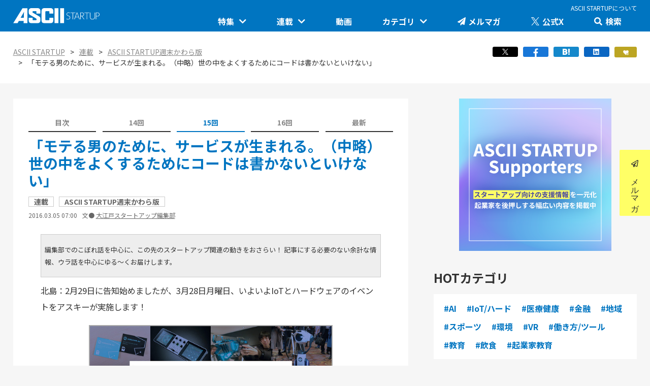

--- FILE ---
content_type: text/html; charset=UTF-8
request_url: https://ascii.jp/elem/000/001/129/1129888/
body_size: 24543
content:
<!DOCTYPE html>
<html lang="ja">

<head prefix="og: http://ogp.me/ns# fb: http://ogp.me/ns/fb# website: http://ogp.me/ns/website#">
  <meta charset="UTF-8">
<meta http-equiv="X-UA-Compatible" content="IE=edge">
<meta name="viewport" content="width=device-width, initial-scale=1">
<title>「モテる男のために、サービスが生まれる。（中略）世の中をよくするためにコードは書かないといけない」 : - ASCII STARTUP </title>
<meta name="referrer" content="unsafe-url">
<meta name="description" content="編集部でのこぼれ話を中心に、この先のスタートアップ関連の動きをおさらい！ 記事にする必要のない余計な情報、ウラ話を中心にゆる～くお届けします。">
<meta name="keywords" content="アスキー,ASCII,ASCII.jp,角川アスキー総合研究所">
<meta property="og:title" content="「モテる男のために、サービスが生まれる。（中略）世の中をよくするためにコードは書かないといけない」">
<meta property="og:description" content="編集部でのこぼれ話を中心に、この先のスタートアップ関連の動きをおさらい！ 記事にする必要のない余計な情報、ウラ話を中心にゆる～くお届けします。">
<meta property="og:type" content="article">
<meta property="og:url" content="https://ascii.jp/elem/000/001/129/1129888/">
<meta property="og:image" content="https://ascii.jp/img/2016/03/05/493409/l/34f937780e3b0a15.jpg">
<meta name="twitter:card" content="summary_large_image">
<meta name="robots" content="max-image-preview:large">
<meta name="twitter:site" content="@asciijpeditors">
<meta property="fb:app_id" content="1367304336670906">
<link rel="stylesheet" href="https://fonts.googleapis.com/css?family=Noto+Sans+JP:400,500,700&display=swap&subset=japanese">
<link rel="stylesheet" href="https://use.fontawesome.com/releases/v5.8.1/css/all.css" integrity="sha384-50oBUHEmvpQ+1lW4y57PTFmhCaXp0ML5d60M1M7uH2+nqUivzIebhndOJK28anvf" crossorigin="anonymous">
<link rel="stylesheet" href="/assets/startup/css/swiper-bundle.min.css?20241601"/>
<link rel="stylesheet" href="/assets/startup/css/ascii.css?20231102">
<link rel="stylesheet" href="/assets/startup/css/common.css?2024091002">
<link rel="stylesheet" href="/assets/css/batch.css?2023082501">
<link rel="shortcut icon" href="/img/favicon.ico">
<link rel="apple-touch-icon-precomposed" href="/img/apple-touch-icon.png">

<script src="https://ajax.googleapis.com/ajax/libs/jquery/3.6.0/jquery.min.js"></script>
<script src="https://cdnjs.cloudflare.com/ajax/libs/twitter-bootstrap/3.3.7/js/bootstrap.min.js"></script>
<script src="/assets/startup/js/swiper-bundle.min.js?2024041601"></script>
  
<script type="text/javascript">
  function getCookieByKey(key) {
    if (!document.cookie) return null;
    var cookies = document.cookie.split(';');
    if (!cookies || cookies.length === 0) return null;
    var uidCookieKey = key;
    var uidValue = null;
    for (var i = 0, len = cookies.length; i < len; i++) {
      if (cookies[i].indexOf('=') >= 0 &&
        cookies[i].split('=')[0].trim() === uidCookieKey) {
        uidValue = cookies[i].split('=')[1];
        break;
      }
    }
    return uidValue;
  };

  function getUserIdUA() {
    return getCookieByKey('_ida_cv_uid') || '(not set)';
  };

  function isLogin() {
    return getCookieByKey('_ida_uid') ? '1' : '0';
  };
</script>

<!-- Google Tag Manager -->
<script>
var dataLayer = dataLayer || [];
dataLayer.push({
	'Category':'301',
	'EID':'1129888',
	'Cat':'2016-03-05T07:00:00+09:00,C301,S26,S32,S34,S3001,P2,MaxPages1,ESI1124,M0,F1145426,B301,CatType1,',
	'OpnDate':'2016-03-05T07:00:00+09:00',
	'Image':'0',
	'ESI':'1124',
	'Mobile':'0',
	'Priority':'2',
	'MaxPages':'1',
	'SubCategory':'S26,S32,S34,S3001,',
	'BodyStringCount':'0',
	'Image11':'',
	'Image12':'',
	'uid':getUserIdUA(),
	'MemberFlag':isLogin(),
	'Feature':'1145426',
	'BigCategory':'301',
	'CategoryType':'1',
	'ElapsedDate':'3612',
});

<!-- Google Tag Manager -->
(function(w,d,s,l,i){w[l]=w[l]||[];w[l].push({'gtm.start':
new Date().getTime(),event:'gtm.js'});var f=d.getElementsByTagName(s)[0],
j=d.createElement(s),dl=l!='dataLayer'?'&l='+l:'';j.async=true;j.src=
'https://www.googletagmanager.com/gtm.js?id='+i+dl;f.parentNode.insertBefore(j,f);
})(window,document,'script','dataLayer','GTM-MQXGJH2');
<!-- End Google Tag Manager -->
</script>

<!-- Google tag (gtag.js) -->
<script async src="https://www.googletagmanager.com/gtag/js?id=G-1GX3PGVZQ5"></script>
<script>
  window.dataLayer = window.dataLayer || [];
  function gtag(){dataLayer.push(arguments);}
  gtag('js', new Date());

  gtag('config', 'G-1GX3PGVZQ5');
</script>
<!-- End Google Tag Manager -->

<!-- Facebook Pixel Code -->
<script>
!function(f,b,e,v,n,t,s){if(f.fbq)return;n=f.fbq=function(){n.callMethod?
n.callMethod.apply(n,arguments):n.queue.push(arguments)};if(!f._fbq)f._fbq=n;
n.push=n;n.loaded=!0;n.version='2.0';n.queue=[];t=b.createElement(e);t.async=!0;
t.src=v;s=b.getElementsByTagName(e)[0];s.parentNode.insertBefore(t,s)}(window,
document,'script','https://connect.facebook.net/en_US/fbevents.js');
fbq('init', '158458894734194');
fbq('track', 'PageView');
var subcatstr = "(none)";
subcatstr = subcatstr.replace(/S/g, '');
subcatstr = subcatstr.replace(/,$/, '');
var subcat = subcatstr.split(',');
fbq('track', 'ViewContent', {
    content_ids: ["1129888"],
    content_type: "article",
    content_category: "301",
    subcategories: subcat
});
</script>
<noscript><img height="1" width="1" style="display:none"
src="https://www.facebook.com/tr?id=158458894734194&ev=PageView&noscript=1"
/></noscript>
<!-- DO NOT MODIFY -->
<!-- End Facebook Pixel Code -->

	<script type="text/javascript" src="/assets/js/ads.js?2026010701"></script>

<script>
  AS_manual_load = true;
</script>
  <script type="application/ld+json">
{
      "@context": "https://schema.org",
      "@type": "BreadcrumbList",
      "itemListElement": [{
        "@type": "ListItem",
        "position": 1,
        "name": "startup",
        "item": "https://ascii.jp/startup/"
      },{
        "@type": "ListItem",
        "position": 2,
        "name": "連載",
              "item": "https://ascii.jp/startup/serialarticles/"
            }
      ,{
        "@type": "ListItem",
        "position": 3,
        "name": "ASCII STARTUP週末かわら版",
              "item": "https://ascii.jp/serialarticles/1145426/"
          }
      ,{
        "@type": "ListItem",
        "position": 4,
        "name": "「モテる男のために、サービスが生まれる。（中略）世の中をよくするためにコードは書かないといけない」",
                "item": "https://ascii.jp/elem/000/001/129/1129888/"
              }
    ]
}
</script>  <script type="application/ld+json">
{
    "@context":"https://schema.org",
    "@type":"NewsArticle",
    "mainEntityOfPage":{
    "@type":"WebPage",
    "@id":"https://ascii.jp/elem/000/001/129/1129888/"
    },
    "image":"https://ascii.jp/img/2016/03/05/493409/s/34f937780e3b0a15.jpg",
    "datePublished":"2016-03-05 07:00:00",
    "dateModified":"2017-04-28 01:19:13",
    "headline":"「モテる男のために、サービスが生まれる。（中略）世の中をよくするためにコードは書かないといけない」",
    "author":{
    "@type":"Person",
    "name":"&lt;a href=&quot;http://weekly.ascii.jp/sp/startup/&quot;&gt;大江戸スタートアップ編集部&lt;/a&gt;"
    },
    "publisher":{
    "@type":"Organization",
    "name":"asciijpeditor",
    "logo":{
    "@type":"ImageObject",
    "url":"https://ascii.jp/img/0910/logo_asciijp180.gif"
    }
    },
    "description":"編集部でのこぼれ話を中心に、この先のスタートアップ関連の動きをおさらい！ 記事にする必要のない余計な情報、ウラ話を中心にゆる～くお届けします。",
    "keywords":""
}
</script>  <!-- Ad - ASJ Detail -->
<script async="async" src="https://securepubads.g.doubleclick.net/tag/js/gpt.js"></script>
<script async="async" src="https://micro.rubiconproject.com/prebid/dynamic/16326.js"></script>
<script>
  !function(a9,a,p,s,t,A,g){if(a[a9])return;function q(c,r){a[a9]._Q.push([c,r])}a[a9]={init:function(){q("i",arguments)},fetchBids:function(){q("f",arguments)},setDisplayBids:function(){},targetingKeys:function(){return[]},_Q:[]};A=p.createElement(s);A.async=!0;A.src=t;g=p.getElementsByTagName(s)[0];g.parentNode.insertBefore(A,g)}("apstag",window,document,"script","//c.amazon-adsystem.com/aax2/apstag.js");

  window.googletag = window.googletag || {cmd: []};

  var gptAdSlots = [];
  var headerBiddingSlots = [];
  var nonHeaderBiddingSlots = [];
  //リフレッシュ枠用の定義
  var autoRefreshBiddingSlots = [];
  var autoRefreshApstagSlots = [];

  var pbjs = pbjs || {};
  pbjs.que = pbjs.que || [];

  var failSafeTimeout = 2500;
  var apstag_pubID = '3556';
  var apstag_bidTimeout = 1000;

  googletag.cmd.push(function() {
    gptAdSlots[0] = googletag.defineSlot('/21852659302/asj_all_1r_gam', [[300, 250], [300, 600]], 'asj_all_1r_gam').setCollapseEmptyDiv(true).addService(googletag.pubads());

    
                    nonHeaderBiddingSlots.push(gptAdSlots[0]);
        
    

    googletag.pubads().setTargeting('page-template', ['detail']);
    googletag.pubads().setTargeting('page-genre', ['startup']);
    googletag.pubads().setTargeting('page-eid', ['1129888']);
    googletag.pubads().enableSingleRequest();
    googletag.pubads().disableInitialLoad();
    googletag.pubads().collapseEmptyDivs();
    googletag.enableServices();

    if (nonHeaderBiddingSlots.length > 0) {
      googletag.pubads().refresh(nonHeaderBiddingSlots);
    }
  });

  apstag.init({
    pubID: apstag_pubID,
    adServer: 'googletag',
    bidTimeout: apstag_bidTimeout
  });

  var apstagSlots = [
    {
	    slotID: 'asj_all_1r_gam',
	    sizes: [[300, 250],[300, 600]],
	    slotName: 'asj_all_1r_aps'
  	},
  ];


    //headerBiddingSlots, apstagSlotsの引数を追加
    function fetchHeaderBids(headerBiddingSlots, apstagSlots) {
      var bidders = ['a9', 'prebid'];
      var requestManager = {
        adserverRequestSent: false
    };

    bidders.forEach(function(bidder) {
      requestManager[bidder] = false;
    })

    function allBiddersBack() {
      var allBiddersBack = bidders
        .map(function(bidder) {return requestManager[bidder]; })
        .filter(function(bool) {return bool;})
        .length === bidders.length;
      return allBiddersBack;
    }

    function headerBidderBack(bidder) {
      if (requestManager.adserverRequestSent === true) {
        return;
      }
      if (bidder === 'a9') {
        googletag.cmd.push(function() {
          apstag.setDisplayBids();
        });
      } else if (bidder === 'prebid') {
      }

      requestManager[bidder] = true;

      if (allBiddersBack()) {
        sendAdserverRequest();
      }
    }

    function sendAdserverRequest() {
      if (requestManager.adserverRequestSent === true) {
        return;
      }
      requestManager.adserverRequestSent = true;
      googletag.cmd.push(function() {
        googletag.pubads().refresh(headerBiddingSlots);
      });
    }

    function requestBids() {
      apstag.fetchBids({
        slots: apstagSlots
      }, function(bids) {
        headerBidderBack('a9');
      });

      googletag.cmd.push(function() {
        pbjs.que.push(function() {
          pbjs.rp.requestBids({
            callback: function (bidResponses) {
              headerBidderBack('prebid');
            },
            gptSlotObjects: headerBiddingSlots
          });
        });
      });
    }

    requestBids();

    window.setTimeout(function() {
        sendAdserverRequest();
    }, failSafeTimeout);
  }
  //headerBiddingSlots, apstagSlotsの引数を追加
  fetchHeaderBids(headerBiddingSlots, apstagSlots);

  //30秒に1回リフレッシュし、最大5回までリフレッシュ可能。
  let adsCounter = 0;
       const adsloop = setInterval(function() {
           adsCounter++;
           fetchHeaderBids(autoRefreshBiddingSlots, autoRefreshApstagSlots);
           if ( adsCounter >= 5 )
               clearInterval(adsloop);
       }, 30000)
</script></head>


<body class="articlePage">
  <script>
    (function(w,d,j){var t='microAdUniverseTracker';w[t]=w[t]||{};w[t].track=w[t].track||function(){
    (w[t].queue=w[t].queue||[]).push(arguments)};var s=d.createElement('script');s.async=true;s.src=j;
    var fs=d.getElementsByTagName('script')[0];fs.parentNode.insertBefore(s,fs)})
    (window,document,'https://cdn.microad.jp/js/track.js');
    microAdUniverseTracker.track({
    "service_id": 12165
});
</script>

<!-- Google Tag Manager (noscript) -->
<noscript><iframe src="https://www.googletagmanager.com/ns.html?id=GTM-MQXGJH2"
height="0" width="0" style="display:none;visibility:hidden"></iframe></noscript>
<!-- End Google Tag Manager (noscript) -->
  <header class="contentHeader ">
  <div class="commonHeader">
    <div class="commonHeader__inner">
      <a href="/startup/">
        <div class="siteLogo"><img src="/assets/startup/img/img-sitelogo.svg" alt="ASCII STARTUP"></div>
      </a>
      <div class="globalNavi">
  <div class="aboutNav"><a href="https://ascii.jp/startup/about/">ASCII STARTUPについて</a></div>
  <ul class="naviList__parent">
    <li>
      <a href="/startup/featuredarticles/" class="parentLink">特集</a>
      <ul class="naviList__child">
           
        <li>
                        <a href="/featuredarticles/3001207/">
                        <figure><img loading="lazy" src="https://ascii.jp/img/2025/05/12/4205589/s/5d11616a95f6a324.jpg" alt="未来を変える科学技術を追え！大学発の地味推しテック"></figure>
            <p>未来を変える科学技術を追え！大学発の地味推しテック</p>
          </a>
        </li>
           
        <li>
                        <a href="/featuredarticles/1790765/">
                        <figure><img loading="lazy" src="https://ascii.jp/img/2018/12/26/1510420/s/a6e439d4e313e9f3.jpg" alt="ASCII STARTUP イベントピックアップ"></figure>
            <p>ASCII STARTUP イベントピックアップ</p>
          </a>
        </li>
           
        <li>
                        <a href="/featuredarticles/3001260/">
                        <figure><img loading="lazy" src="https://ascii.jp/img/2025/11/12/4371415/s/1c9cf840eec34712.png" alt="スタートアップリーグ"></figure>
            <p>スタートアップリーグ</p>
          </a>
        </li>
           
        <li>
                        <a href="/featuredarticles/3001273/">
                        <figure><img loading="lazy" src="https://ascii.jp/img/2025/12/26/4394600/s/a252ed96bf0c63ae.png" alt="埼玉県のイノベーション創出拠点「渋沢MIX」"></figure>
            <p>埼玉県のイノベーション創出拠点「渋沢MIX」</p>
          </a>
        </li>
           
        <li>
                        <a href="/featuredarticles/3000980/">
                        <figure><img loading="lazy" src="https://ascii.jp/img/2023/02/03/3487695/s/13b77848f8a3aa2e.png" alt="堺市・中百舌鳥の社会課題解決型イノベーション"></figure>
            <p>堺市・中百舌鳥の社会課題解決型イノベーション</p>
          </a>
        </li>
           
        <li>
                        <a href="/featuredarticles/3001267/">
                        <figure><img loading="lazy" src="https://ascii.jp/img/2025/12/05/4382945/s/deb2c7b72529c0a0.png" alt="Project LINKS by MLIT"></figure>
            <p>Project LINKS by MLIT</p>
          </a>
        </li>
           
        <li>
                        <a href="/featuredarticles/3000732/">
                        <figure><img loading="lazy" src="https://ascii.jp/img/2020/12/21/3135564/s/c8ef9b975eb140ad.jpg" alt="Project PLATEAU by MLIT"></figure>
            <p>Project PLATEAU by MLIT</p>
          </a>
        </li>
           
        <li>
                        <a href="/featuredarticles/3001232/">
                        <figure><img loading="lazy" src="https://ascii.jp/img/2025/07/31/4302244/s/f6fa8a8a13302e9d.jpg" alt="Project COMmmmONS by MLIT"></figure>
            <p>Project COMmmmONS by MLIT</p>
          </a>
        </li>
           
        <li>
                        <a href="/featuredarticles/3001227/">
                        <figure><img loading="lazy" src="https://ascii.jp/img/2025/07/14/4292995/s/9933ce274891cca0.png" alt="ICTスタートアップリーグ"></figure>
            <p>ICTスタートアップリーグ</p>
          </a>
        </li>
           
        <li>
                        <a href="/featuredarticles/3001154/">
                        <figure><img loading="lazy" src="https://ascii.jp/img/2024/11/06/4114579/s/d64c550c86fa8b30.png" alt="世界に挑むICTスタートアップリーグ 成功への道"></figure>
            <p>世界に挑むICTスタートアップリーグ 成功への道</p>
          </a>
        </li>
           
        <li>
                        <a href="/featuredarticles/1773010/">
                        <figure><img loading="lazy" src="https://ascii.jp/img/2018/11/19/1521885/s/701d9d8ff01d1534.jpg" alt="STARTUP×知財戦略"></figure>
            <p>STARTUP×知財戦略</p>
          </a>
        </li>
           
        <li>
                        <a href="/featuredarticles/3000704/">
                        <figure><img loading="lazy" src="https://ascii.jp/img/2020/09/01/3088265/s/fd60f83494d5fb98.jpg" alt="JOIC：オープンイノベーション・ベンチャー創造協議会"></figure>
            <p>JOIC：オープンイノベーション・ベンチャー創造協議会</p>
          </a>
        </li>
      </ul>
    </li>
    <li>
      <a href="/startup/serialarticles/" class="parentLink">連載</a>
      <ul class="naviList__child">
        <li>
          <a href="/serialarticles/3001268/">
            <figure><img loading="lazy" src="https://ascii.jp/img/2025/12/09/4384716/s/9e4a936ac9229ce7.png" alt="JID 2026 by ASCII STARTUP" ></figure>
            <p>JID 2026 by ASCII STARTUP</p>
          </a>
        </li>
        <li>
          <a href="/serialarticles/3001219/">
            <figure><img loading="lazy" src="https://ascii.jp/img/2025/06/24/4282704/s/946a89a5f79948e1.png" alt="社会実装に向けた研究、技術 大学発スタートアップがつくる未来を知る" ></figure>
            <p>社会実装に向けた研究、技術 大学発スタートアップがつくる未来を知る</p>
          </a>
        </li>
        <li>
          <a href="/serialarticles/3000748/">
            <figure><img loading="lazy" src="https://ascii.jp/img/2021/02/02/3152398/s/6cb607a22fa355fe.png" alt="このスタートアップに聞きたい" ></figure>
            <p>このスタートアップに聞きたい</p>
          </a>
        </li>
        <li>
          <a href="/serialarticles/3001249/">
            <figure><img loading="lazy" src="https://ascii.jp/img/2025/10/01/4329806/s/68a57deb95224fce.png" alt="ASCII STARTUP TechDay 2025" ></figure>
            <p>ASCII STARTUP TechDay 2025</p>
          </a>
        </li>
        <li>
          <a href="/serialarticles/1145402/">
            <figure><img loading="lazy" src="https://ascii.jp/img/2016/04/05/1642821/s/bb976b8f05b330db.jpg" alt="ASCII STARTUP ライトニングトーク" ></figure>
            <p>ASCII STARTUP ライトニングトーク</p>
          </a>
        </li>
        <li>
          <a href="/serialarticles/3001215/">
            <figure><img loading="lazy" src="https://ascii.jp/img/2025/06/09/4232483/s/2989b2985acfa84e.png" alt="羽山友治の【新規事業が動く思考スイッチ】" ></figure>
            <p>羽山友治の【新規事業が動く思考スイッチ】</p>
          </a>
        </li>
        <li>
          <a href="/serialarticles/1145425/">
            <figure><img loading="lazy" src="https://ascii.jp/img/2016/04/05/1642821/s/bb976b8f05b330db.jpg" alt="ASCII STARTUP 今週のイチオシ！" ></figure>
            <p>ASCII STARTUP 今週のイチオシ！</p>
          </a>
        </li>
        <li>
          <a href="/serialarticles/3001166/">
            <figure><img loading="lazy" src="https://ascii.jp/img/2024/12/20/4136717/s/4f0511a4decea5fc.png" alt="JID 2025 by ASCII STARTUP" ></figure>
            <p>JID 2025 by ASCII STARTUP</p>
          </a>
        </li>
        <li>
          <a href="/serialarticles/3000747/">
            <figure><img loading="lazy" src="https://ascii.jp/img/2021/02/02/3152399/s/b623b3e911a5b266.jpg" alt="マスク・ド・アナライズのスタートアップ！人事！" ></figure>
            <p>マスク・ド・アナライズのスタートアップ！人事！</p>
          </a>
        </li>
        <li>
          <a href="/serialarticles/3001028/">
            <figure><img loading="lazy" src="https://ascii.jp/img/2023/06/15/3553798/s/0a4c3a2525288c35.jpg" alt="オープンイノベーション入門：手引きと実践ガイド" ></figure>
            <p>オープンイノベーション入門：手引きと実践ガイド</p>
          </a>
        </li>
        <li>
          <a href="/serialarticles/1163998/">
            <figure><img loading="lazy" src="https://ascii.jp/img/2016/05/17/1642822/s/6465588545ce2a06.jpg" alt="ASCII STARTUP ACADEMY" ></figure>
            <p>ASCII STARTUP ACADEMY</p>
          </a>
        </li>
        <li>
          <a href="/serialarticles/3001089/">
            <figure><img loading="lazy" src="https://ascii.jp/img/2023/12/27/3662881/s/4248092ef124b3a5.jpg" alt="JAPAN INNOVATION DAY 2024" ></figure>
            <p>JAPAN INNOVATION DAY 2024</p>
          </a>
        </li>
      </ul>
    </li>
    <li><a href="/serialarticles/1145402/" class="parentLink">動画</a></li>
    <li>
      <div class="parentLink">カテゴリ</div>
      <ul class="naviList__child">
        <li><a href="/group/10/">AI</a></li>
        <li><a href="/group/11/">IoT/ハード</a></li>
        <li><a href="/group/12/">医療健康</a></li>
        <li><a href="/group/13/">金融</a></li>
        <li><a href="/group/14/">地域</a></li>
        <li><a href="/group/15/">スポーツ</a></li>
        <li><a href="/group/16/">環境</a></li>
        <li><a href="/group/17/">VR</a></li>
        <li><a href="/group/18/">働き方/ツール</a></li>
        <li><a href="/group/19/">教育</a></li>
        <li><a href="/group/20/">飲食</a></li>
        <li><a href="/group/21/">起業家教育</a></li>
      </ul>
    </li>
    <li><a href="/elem/000/001/856/1856738/" class="parentLink menu-mm">メルマガ</a></li>
    <li><a href="https://twitter.com/asciistartup" class="parentLink menu-tw" target="_blank" rel="noreferrer noopener">公式X</a></li>
    <li>
      <a class="search__parent parentLink" href="https://ascii.jp">検索</a>
      <div class="formContainer">
        <!-- Google CSE Search Box Begins  -->
        <form action="/search/" id="searchbox_004761988070997154717:kxpchiveidg">
          <input type="hidden" name="cx" value="004761988070997154717:kxpchiveidg">
          <input type="hidden" name="cof" value="FORID:11">
          <input class="txtBoxSize" type="text" name="q" size="20">
          <input class="btnBoxSize" type="submit" name="sa" value="検索">
        </form>
        <!-- Google CSE Search Box Ends -->
      </div>
    </li>
  </ul>
</div>    </div>
  </div>
  <div class="trigger-gnFixed"></div>

  <input type="checkbox" id="nav-tgl">
<label for="nav-tgl" class="drawer-open nav-tgl-btn"><span></span></label>
<label for="nav-tgl" class="drawer-close nav-tgl-btn"></label>
<!--nav class="drawer-nav" role="navigation"-->
<nav class="drawer-menu">
    <ul>
      <li><a href="/startup/">TOP</a></li>
      <li class="drawer-dropdown">
        <p class="btn__toggle drawer-menu-item" data-toggle="dropdown" role="button" aria-expanded="false">特集</p>
        <ul class="drawer-dropdown-menu">
     
          <li>
                        <a href="/featuredarticles/3001207/">
                          <p>未来を変える科学技術を追え！大学発の地味推しテック<span class="icon-plusminus"></span></p>
            </a>
          </li>
    
          <li>
                        <a href="/featuredarticles/1790765/">
                          <p>ASCII STARTUP イベントピックアップ<span class="icon-plusminus"></span></p>
            </a>
          </li>
    
          <li>
                        <a href="/featuredarticles/3001260/">
                          <p>スタートアップリーグ<span class="icon-plusminus"></span></p>
            </a>
          </li>
    
          <li>
                        <a href="/featuredarticles/3001273/">
                          <p>埼玉県のイノベーション創出拠点「渋沢MIX」<span class="icon-plusminus"></span></p>
            </a>
          </li>
    
          <li>
                        <a href="/featuredarticles/3000980/">
                          <p>堺市・中百舌鳥の社会課題解決型イノベーション<span class="icon-plusminus"></span></p>
            </a>
          </li>
    
          <li>
                        <a href="/featuredarticles/3001267/">
                          <p>Project LINKS by MLIT<span class="icon-plusminus"></span></p>
            </a>
          </li>
    
          <li>
                        <a href="/featuredarticles/3000732/">
                          <p>Project PLATEAU by MLIT<span class="icon-plusminus"></span></p>
            </a>
          </li>
    
          <li>
                        <a href="/featuredarticles/3001232/">
                          <p>Project COMmmmONS by MLIT<span class="icon-plusminus"></span></p>
            </a>
          </li>
    
          <li>
                        <a href="/featuredarticles/3001227/">
                          <p>ICTスタートアップリーグ<span class="icon-plusminus"></span></p>
            </a>
          </li>
    
          <li>
                        <a href="/featuredarticles/3001154/">
                          <p>世界に挑むICTスタートアップリーグ 成功への道<span class="icon-plusminus"></span></p>
            </a>
          </li>
    
          <li>
                        <a href="/featuredarticles/1773010/">
                          <p>STARTUP×知財戦略<span class="icon-plusminus"></span></p>
            </a>
          </li>
    
          <li>
                        <a href="/featuredarticles/3000704/">
                          <p>JOIC：オープンイノベーション・ベンチャー創造協議会<span class="icon-plusminus"></span></p>
            </a>
          </li>
    
          <li>
                        <a href="/featuredarticles/3000966/">
                          <p>NEDO「AI NEXT FORUM 2023」<span class="icon-plusminus"></span></p>
            </a>
          </li>
    
          <li>
                        <a href="/featuredarticles/3000899/">
                          <p>位置情報ビッグデータが解決する地域課題<span class="icon-plusminus"></span></p>
            </a>
          </li>
    
          <li>
                        <a href="/featuredarticles/3000670/">
                          <p>「YOXO BOX」イベントレポート<span class="icon-plusminus"></span></p>
            </a>
          </li>
    
          <li>
                        <a href="/featuredarticles/3000796/">
                          <p>NEDO AIアクションプラン<span class="icon-plusminus"></span></p>
            </a>
          </li>
    
          <li>
                        <a href="/featuredarticles/3000703/">
                          <p>「NTTデータ 豊洲の港から」イベントレポート<span class="icon-plusminus"></span></p>
            </a>
          </li>
    
          <li>
                        <a href="/featuredarticles/3000218/">
                          <p>Startup Factory構築事業<span class="icon-plusminus"></span></p>
            </a>
          </li>
    
          <li>
                        <a href="/featuredarticles/3000722/">
                          <p>次の社会・未来を創るコンベンション「NoMaps2020」レポート<span class="icon-plusminus"></span></p>
            </a>
          </li>
    
          <li>
                        <a href="/featuredarticles/3000698/">
                          <p>アフターコロナに対応できるホームページの役割や機能<span class="icon-plusminus"></span></p>
            </a>
          </li>
    
          <li>
                        <a href="/featuredarticles/3000697/">
                          <p>働き方、DX、オープンイノベーション……BiNDup特別対談2020<span class="icon-plusminus"></span></p>
            </a>
          </li>
    
          <li>
                        <a href="/featuredarticles/1883687/">
                          <p>北海道・札幌が未来に近づく5日間「No Maps 2019」レポート<span class="icon-plusminus"></span></p>
            </a>
          </li>
    
          <li>
                        <a href="/featuredarticles/3000554/">
                          <p>短期連載：日本が目指すべきエコシステムのありかた<span class="icon-plusminus"></span></p>
            </a>
          </li>
    
          <li>
                        <a href="/featuredarticles/3000529/">
                          <p>石川温の「動き出している5Gビジネス」<span class="icon-plusminus"></span></p>
            </a>
          </li>
    
          <li>
                        <a href="/featuredarticles/1712316/">
                          <p>北海道を最先端Techで開拓する「No Maps 2018」レポート<span class="icon-plusminus"></span></p>
            </a>
          </li>
    
          <li>
                        <a href="/featuredarticles/1665217/">
                          <p>SXSW 2018レポート<span class="icon-plusminus"></span></p>
            </a>
          </li>
    
          <li>
                        <a href="/featuredarticles/1504342/">
                          <p>北海道に最先端Techを実装！「No Maps 2017」レポート<span class="icon-plusminus"></span></p>
            </a>
          </li>
    
          <li>
                        <a href="/featuredarticles/3000413/">
                          <p>ユニコーン企業に学ぶグロースハック<span class="icon-plusminus"></span></p>
            </a>
          </li>
    
          <li>
                        <a href="/featuredarticles/3000139/">
                          <p>CEATEC JAPAN 2016 ネクストテクノロジー<span class="icon-plusminus"></span></p>
            </a>
          </li>
        </ul>
      </li>
      <li class="drawer-dropdown">
        <p class="btn__toggle drawer-menu-item" data-toggle="dropdown" role="button" aria-expanded="false">連載</p>
        <ul class="drawer-dropdown-menu">
          <li>
            <a href="/serialarticles/3001268/">
              <p>JID 2026 by ASCII STARTUP<span class="icon-plusminus"></span></p>
            </a>
          </li>
          <li>
            <a href="/serialarticles/3001219/">
              <p>社会実装に向けた研究、技術 大学発スタートアップがつくる未来を知る<span class="icon-plusminus"></span></p>
            </a>
          </li>
          <li>
            <a href="/serialarticles/3000748/">
              <p>このスタートアップに聞きたい<span class="icon-plusminus"></span></p>
            </a>
          </li>
          <li>
            <a href="/serialarticles/3001249/">
              <p>ASCII STARTUP TechDay 2025<span class="icon-plusminus"></span></p>
            </a>
          </li>
          <li>
            <a href="/serialarticles/1145402/">
              <p>ASCII STARTUP ライトニングトーク<span class="icon-plusminus"></span></p>
            </a>
          </li>
          <li>
            <a href="/serialarticles/3001215/">
              <p>羽山友治の【新規事業が動く思考スイッチ】<span class="icon-plusminus"></span></p>
            </a>
          </li>
          <li>
            <a href="/serialarticles/1145425/">
              <p>ASCII STARTUP 今週のイチオシ！<span class="icon-plusminus"></span></p>
            </a>
          </li>
          <li>
            <a href="/serialarticles/3001166/">
              <p>JID 2025 by ASCII STARTUP<span class="icon-plusminus"></span></p>
            </a>
          </li>
          <li>
            <a href="/serialarticles/3000747/">
              <p>マスク・ド・アナライズのスタートアップ！人事！<span class="icon-plusminus"></span></p>
            </a>
          </li>
          <li>
            <a href="/serialarticles/3001028/">
              <p>オープンイノベーション入門：手引きと実践ガイド<span class="icon-plusminus"></span></p>
            </a>
          </li>
          <li>
            <a href="/serialarticles/1163998/">
              <p>ASCII STARTUP ACADEMY<span class="icon-plusminus"></span></p>
            </a>
          </li>
          <li>
            <a href="/serialarticles/3001089/">
              <p>JAPAN INNOVATION DAY 2024<span class="icon-plusminus"></span></p>
            </a>
          </li>
          <li>
            <a href="/serialarticles/3001062/">
              <p>IoT H/W BIZ DAY 2023<span class="icon-plusminus"></span></p>
            </a>
          </li>
          <li>
            <a href="/serialarticles/1948307/">
              <p>知財で読み解くITビジネス by IPTech<span class="icon-plusminus"></span></p>
            </a>
          </li>
          <li>
            <a href="/serialarticles/3000975/">
              <p>JAPAN INNOVATION DAY 2023<span class="icon-plusminus"></span></p>
            </a>
          </li>
          <li>
            <a href="/serialarticles/3000962/">
              <p>研究開発型イノベーション創出のケーススタディ<span class="icon-plusminus"></span></p>
            </a>
          </li>
          <li>
            <a href="/serialarticles/3000850/">
              <p>5分で読める日本オープンイノベーション見聞録<span class="icon-plusminus"></span></p>
            </a>
          </li>
          <li>
            <a href="/serialarticles/3000942/">
              <p>IoT H/W BIZ DAY 2022<span class="icon-plusminus"></span></p>
            </a>
          </li>
          <li>
            <a href="/serialarticles/3000882/">
              <p>自動走行ロボットを活用した配送サービスの未来<span class="icon-plusminus"></span></p>
            </a>
          </li>
          <li>
            <a href="/serialarticles/1163970/">
              <p>柳谷智宣の「スタートアップDive!」<span class="icon-plusminus"></span></p>
            </a>
          </li>
          <li>
            <a href="/serialarticles/3000832/">
              <p>IoT H/W BIZ DAY 2021<span class="icon-plusminus"></span></p>
            </a>
          </li>
          <li>
            <a href="/serialarticles/3000860/">
              <p>JAPAN INNOVATION DAY 2022<span class="icon-plusminus"></span></p>
            </a>
          </li>
          <li>
            <a href="/serialarticles/3000824/">
              <p>JOIC オープンイノベーション名鑑<span class="icon-plusminus"></span></p>
            </a>
          </li>
          <li>
            <a href="/serialarticles/3000841/">
              <p>フェーズごとに極める効率的な英語学習方法<span class="icon-plusminus"></span></p>
            </a>
          </li>
          <li>
            <a href="/serialarticles/3000743/">
              <p>JAPAN INNOVATION DAY 2021<span class="icon-plusminus"></span></p>
            </a>
          </li>
          <li>
            <a href="/serialarticles/3000762/">
              <p>IoT H/W BIZ DAY 2020<span class="icon-plusminus"></span></p>
            </a>
          </li>
          <li>
            <a href="/serialarticles/3000749/">
              <p>IoT H/W BIZ DAY 2020 by ASCII STARTUP<span class="icon-plusminus"></span></p>
            </a>
          </li>
          <li>
            <a href="/serialarticles/3000828/">
              <p>「ニュー・ノーマル・テックピッチ」レポート<span class="icon-plusminus"></span></p>
            </a>
          </li>
          <li>
            <a href="/serialarticles/3000750/">
              <p>アクセラレーションプログラムFASTAR<span class="icon-plusminus"></span></p>
            </a>
          </li>
          <li>
            <a href="/serialarticles/3000721/">
              <p>ASCII STARTUPベンチャーマップ特集<span class="icon-plusminus"></span></p>
            </a>
          </li>
          <li>
            <a href="/serialarticles/3000687/">
              <p>創業エンジニアが残すスタートアップ開発ログ<span class="icon-plusminus"></span></p>
            </a>
          </li>
          <li>
            <a href="/serialarticles/1989760/">
              <p>JAPAN INNOVATION DAY 2020<span class="icon-plusminus"></span></p>
            </a>
          </li>
          <li>
            <a href="/serialarticles/1982425/">
              <p>「NEDO AI＆ROBOT NEXT シンポジウム」レポート<span class="icon-plusminus"></span></p>
            </a>
          </li>
          <li>
            <a href="/serialarticles/1145411/">
              <p>ガチっとスタートアップ <span class="icon-plusminus"></span></p>
            </a>
          </li>
          <li>
            <a href="/serialarticles/1893434/">
              <p>IoT H/W BIZ DAY 2019 by ASCII STARTUP<span class="icon-plusminus"></span></p>
            </a>
          </li>
          <li>
            <a href="/serialarticles/1181187/">
              <p>アスキーエキスパート<span class="icon-plusminus"></span></p>
            </a>
          </li>
          <li>
            <a href="/serialarticles/1805051/">
              <p>InsTechオープンイノベーションビジネスコンテスト<span class="icon-plusminus"></span></p>
            </a>
          </li>
          <li>
            <a href="/serialarticles/1784249/">
              <p>JAPAN INNOVATION DAY 2019<span class="icon-plusminus"></span></p>
            </a>
          </li>
          <li>
            <a href="/serialarticles/1764902/">
              <p>BiNDup×ASCII「ホームページの現在」<span class="icon-plusminus"></span></p>
            </a>
          </li>
          <li>
            <a href="/serialarticles/1699859/">
              <p>働き方改革に直接効く「RPA」最前線<span class="icon-plusminus"></span></p>
            </a>
          </li>
          <li>
            <a href="/serialarticles/1722246/">
              <p>IoT＆H/W BIZ DAY 6 by ASCII STARTUP<span class="icon-plusminus"></span></p>
            </a>
          </li>
          <li>
            <a href="/serialarticles/1430536/">
              <p>ASCII STARTUP 業界ポジトーク<span class="icon-plusminus"></span></p>
            </a>
          </li>
          <li>
            <a href="/serialarticles/1717514/">
              <p>IoT＆H/W BIZ DAY 6 by ASCII STARTUP<span class="icon-plusminus"></span></p>
            </a>
          </li>
          <li>
            <a href="/serialarticles/1603710/">
              <p>IoT＆H/W BIZ DAY 5 by ASCII STARTUP<span class="icon-plusminus"></span></p>
            </a>
          </li>
          <li>
            <a href="/serialarticles/1626412/">
              <p>インバウンドマーケットEXPO2018<span class="icon-plusminus"></span></p>
            </a>
          </li>
          <li>
            <a href="/serialarticles/1558615/">
              <p>BiNDクラウドで会社や店舗のウェブサイトを作ろう<span class="icon-plusminus"></span></p>
            </a>
          </li>
          <li>
            <a href="/serialarticles/1517850/">
              <p>IoT＆H/W BIZ DAY 4 by ASCII STARTUP<span class="icon-plusminus"></span></p>
            </a>
          </li>
          <li>
            <a href="/serialarticles/1464263/">
              <p>SAO Future Lab<span class="icon-plusminus"></span></p>
            </a>
          </li>
          <li>
            <a href="/serialarticles/1145426/">
              <p>ASCII STARTUP週末かわら版<span class="icon-plusminus"></span></p>
            </a>
          </li>
          <li>
            <a href="/serialarticles/1404153/">
              <p>ASCII×クリプラ 電子カルテきほんのき<span class="icon-plusminus"></span></p>
            </a>
          </li>
          <li>
            <a href="/serialarticles/1457613/">
              <p>クラウド電子カルテ「Clipla」を知り尽くす<span class="icon-plusminus"></span></p>
            </a>
          </li>
          <li>
            <a href="/serialarticles/1455799/">
              <p>富士通アクセラレータプログラムで何が起きたか<span class="icon-plusminus"></span></p>
            </a>
          </li>
          <li>
            <a href="/serialarticles/1455828/">
              <p>スタートアップのコーポレートサイトまとめ2016-2017<span class="icon-plusminus"></span></p>
            </a>
          </li>
          <li>
            <a href="/serialarticles/1468136/">
              <p>IoT＆H/W BIZ DAY 3 by ASCII STARTUP<span class="icon-plusminus"></span></p>
            </a>
          </li>
          <li>
            <a href="/serialarticles/1456507/">
              <p>SXSW 2017 Interactiveレポート<span class="icon-plusminus"></span></p>
            </a>
          </li>
          <li>
            <a href="/serialarticles/1145428/">
              <p>IoT＆H/W BIZ DAY by ASCII STARTUP<span class="icon-plusminus"></span></p>
            </a>
          </li>
          <li>
            <a href="/serialarticles/1464261/">
              <p>SXSWを目指すゲームチェンジャーたち パナソニックで生まれた胎動<span class="icon-plusminus"></span></p>
            </a>
          </li>
          <li>
            <a href="/serialarticles/1264473/">
              <p>経済産業省×ASCII STARTUP 日本発グローバル・ベンチャー公開選考会<span class="icon-plusminus"></span></p>
            </a>
          </li>
          <li>
            <a href="/serialarticles/1145409/">
              <p>大手に訊くスタートアップ支援の狙い<span class="icon-plusminus"></span></p>
            </a>
          </li>
          <li>
            <a href="/serialarticles/1468132/">
              <p>IoT＆H/W BIZ DAY 2 by ASCII STARTUP<span class="icon-plusminus"></span></p>
            </a>
          </li>
        </ul>
      </li>
      <li><a href="/serialarticles/1145402/">動画</a></li>
      <li class="drawer-dropdown">
        <p class="btn__toggle drawer-menu-item" data-toggle="dropdown" role="button" aria-expanded="false">カテゴリ</p>
        <ul class="drawer-dropdown-menu">
            <li><a href="/group/10/">AI</a></li>
            <li><a href="/group/11/">IoT/ハード</a></li>
            <li><a href="/group/12/">医療健康</a></li>
            <li><a href="/group/13/">金融</a></li>
            <li><a href="/group/14/">地域</a></li>
            <li><a href="/group/15/">スポーツ</a></li>
            <li><a href="/group/16/">環境</a></li>
            <li><a href="/group/17/">VR</a></li>
            <li><a href="/group/18/">働き方/ツール</a></li>
            <li><a href="/group/19/">教育</a></li>
            <li><a href="/group/20/">飲食</a></li>
            <li><a href="/group/21/">起業家教育</a></li>
        </ul>
      </li>
      <li><a href="/elem/000/001/856/1856738/" class="menu-mm">メルマガ</a></li>
      <li><a href="https://twitter.com/asciistartup" class="menu-tw" target="_blank" rel="noreferrer noopener">公式X</a></li>
      <li>
        <div class="formContainer">
          <!-- Google CSE Search Box Begins  -->
          <form action="/search/" id="searchbox_004761988070997154717:kxpchiveidg">
            <input type="hidden" name="cx" value="004761988070997154717:kxpchiveidg">
            <input type="hidden" name="cof" value="FORID:11">
            <input class="txtBoxSize" type="text" name="q" size="20">
            <input class="btnBoxSize" type="submit" name="sa" value="検索">
          </form>
          <!-- Google CSE Search Box Ends -->
        </div>
      </li>
    </ul>
</nav>  
  <p class="fixedBtn"><a href="/elem/000/001/856/1856738/?startupmail =1"><img src="/assets/startup/img/btn-mailmagazine.svg" alt="メルマガはこちらから"></a></p>
  <p id="page-top"><a href="/startup/">PAGE<br>TOP</a></p>
</header>
  <div class="articleHeading">
    <div class="articleHeading__inner">
        <div class="breadcrumb">
          <ol class="breadcrumb__innerLeft">
            <li><a href="/startup/">ASCII STARTUP</a></li>
                <li><a href="/startup/serialarticles/">連載</a></li>
            <li><a href="/serialarticles/1145426/">ASCII STARTUP週末かわら版</a></li>
                <li class="current">「モテる男のために、サービスが生まれる。（中略）世の中をよくするためにコードは書かないといけない」</li>
          </ol>
        <div class="breadcrumb__inneright">
    <ul class="snsbtnList">
      <li class="twitter">
        <a href="https://twitter.com/intent/tweet?url=https://ascii.jp/elem/000/001/129/1129888/&text=「モテる男のために、サービスが生まれる。（中略）世の中をよくするためにコードは書かないといけない」">
          <img src="/assets/startup/img/btn-twitter.svg?2023121501" alt="twitter シェアボタン">
        </a>
      </li>

      <li class="facebook">
        <div id="fb-root"></div>
        <script>(function(d, s, id) {var js, fjs = d.getElementsByTagName(s)[0];if (d.getElementById(id)) return;js = d.createElement(s); js.id = id;js.src = "//connect.facebook.net/ja_JP/sdk.js#xfbml=1&version=v2.8";fjs.parentNode.insertBefore(js, fjs);}(document, 'script', 'facebook-jssdk'));</script>
        
          <a class="fb-xfbml-parse-ignore" target="_blank" href="https://www.facebook.com/sharer/sharer.php?u=https://ascii.jp/elem/000/001/129/1129888/&src=sdkpreparse"><img src="/assets/startup/img/btn-facebook.svg" alt="facebook シェアボタン"></a>

      </li>

      <li class="hatena">
        <a href="http://b.hatena.ne.jp/entry/s/ascii.jp/elem/000/001/129/1129888/" title="この記事をはてなブックマークに追加">
          <img src="/assets/startup/img/btn-hatena.svg" alt="はてなブックマーク シェアボタン"></a>
        <script type="text/javascript" src="https://b.st-hatena.com/js/bookmark_button.js" charset="utf-8" async="async"></script>
      </li>

      <li><a href="https://www.linkedin.com/sharing/share-offsite/?url=https://ascii.jp/elem/000/001/129/1129888/"><img src="/assets/startup/img/btn-linkedin.svg" alt="LinkedIn シェアボタン"></a></li>

      <li class="club_fav">
        <div id="ascii-clipping"></div>
        <script>(function(o,t,l,u,s,p) {s=o.createElement(t);p=o.getElementsByTagName(t)[0];s.async=1;s.src=((/(?:^|;\s*)as_domain=([^;]*)/.exec(o.cookie)||[])[1]||(l.protocol+'//'+l.host))+u;p.parentNode.insertBefore(s,p)}(document,'script',location,'/asciiclub_files/clip/js/clipping_responsive.js'));</script>
      </li>

    </ul>
  </div>
        </div>
    </div>
  </div>

  <main>
    <div class="main__inner">
      <div id="mainC">

      <!-- 過去記事 -->
      <div class="archive__link">
                <div class="archive__link-item"><a href="/serialarticles/1145426/">目次</a></div>
                  <div class="archive__link-item"><a href="/elem/000/001/126/1126304/">14回</a></div>
                  <div class="archive__link-item active">15回</div>
                  <div class="archive__link-item"><a href="/elem/000/001/133/1133207/">16回</a></div>
                  <div class="archive__link-item"><a href="/elem/000/001/545/1545915/">最新</a></div>
              </div>
      <!-- 過去記事 -->

        <div class="mainHeading">
          <h1 class="articleTitle">
            「モテる男のために、サービスが生まれる。（中略）世の中をよくするためにコードは書かないといけない」          </h1>
                    <div class="articleDetailInfo">
              <div class="articleDetailInfo__top">
            <div class="seriesLabel">連載</div>
            <div class="seriesTitle">ASCII STARTUP週末かわら版</div>
                      </div>
              <div class="articleDetailInfo__bottom">
            <div class="articleDate">
              <time datetime="2016-03-05T07:00:00+09:00">2016.03.05 07:00</time>
            </div>
    
                    <div class="articleAuthor">文● <a href="http://weekly.ascii.jp/sp/startup/">大江戸スタートアップ編集部</a></div>
              </div>

    
        </div>
      </div>
    
        
        <div id="contents_detail" class="">
            <div class="column"><p><font size="-1">編集部でのこぼれ話を中心に、この先のスタートアップ関連の動きをおさらい！ 記事にする必要のない余計な情報、ウラ話を中心にゆる～くお届けします。</font></p>
</div>
<p>北島：2月29日に告知始めましたが、3月28日月曜日、いよいよIoTとハードウェアのイベントをアスキーが実施します！</p>
<div class="photo single">
<div class="photo single">
<a href="/elem/000/001/127/1127137/img.html" name="eid1127137" id="eid1127137">
<img src="https://ascii.jp/img/2016/04/05/500157/l/41c27eeffc146727.jpg" alt="" title="" width="596" height="312" />
</a>
</div>
</div>
<p class="headname">■関連記事</p>
<ul>
<li><a href="/elem/000/001/127/1127127/">やばい新型ハード体験も 豪華セッションと展示のIoTイベント【3/28開催・来場者募集中】</a></li>
</ul>
<p>鈴木：おおおおおおー、いよいよですね。アスキースタートアップ初のカンファレンススタイルのイベントです。</p>
<p>北島：おかげさまでセミナーはすでにほぼ満員御礼！　ソラコム、さくらインターネット、Cerevoのセッションとめっちゃ豪華なので、ぜひ下記の案内をご参照ください。参加は全て無料です！</p>
<p><a href="http://peatix.com/event/151837/view" target="_blank">IoT＆H/W BIZ DAY by ASCII STARTUP</a></p>
<p>北島：なお、満席でも当日セミナーが見たい！　という方のために、展示ブース会場の一角でもセミナーの映像と音声を共有できるようにする予定です。まだ入場チケットはありますので、来れる方はぜひお申し込みを。</p>
<p>鈴木：展示ブース周りは、まだ話せませんが、日本で初お披露目になる製品も登場予定です。いくつかあるのですが、世界でも注目されている製品が登場する予定ですよ。あとはタイトルにも入っておりますが、”BIZ”に注目してもらいたいですね。IoT、ハードウェアってバズワードですが、そこはビジネスとして、どう展開するのか、どう儲けるのかまで考えたイベントです。そしてタイトルと言えば、最後にも……。</p>
<p>盛田：アスキースタートアップって書いてある！ 普通！！ 普通だ！！</p>
<p>北島：はい。このイベントのあと、4月から名前が変わります！！！</p>
<p>盛田：大江戸とは何だったんですかね・・・（遠い目）</p>
<p>北島：たぶん、……ノリでしょうね。ある意味でアスキーらしい。</p>
<p>鈴木：わたくし、いつも人に会うたびに、大江戸とガチってなんですかと聞かれることが多いので、これで説明することがひとつ減った。。。</p>
<p>北島：もう「大江戸」の説明をしなくなるのも寂しいですね。ちなみに、いろんな人から「ガチ」って何かは自分も聞かれます。</p>
<p>盛田：イベントの目玉は？</p>
<p>北島：豪華セッションはもちろんですが、モノの展示をやっちゃいます。IoT&#38;ハードウェアのスタートアップの祭典として、最新スタートアップの展示物が実際まとまって体験できて、さらにはビジネス的な出会いになればいいかなと。B2C、B2Bの区分けもなし。ご出展いただく各社様に感謝でいっぱいです。</p>
<p>鈴木：アスキーらしく、新しいガジェット系ハードウェアスタートアップのあとおしをガンガンしていきますよ。ブース展示の出展企業はまだもう少し募集中ですので、ぜひご応募お待ちしております！</p>
<p>北島：無料イベントなので、お申し込みはお早めにどうぞ。</p>
<!--  sp_headlineAD  -->


<h2>Instagramを使ったサービスがすごくなってきた</h2>
<p>北島：本日鈴木さんは福岡でしょうか？　現地の様子で何かあればお届けをよろしくです。</p>
<p>鈴木：はいー。焼酎の会社『白岳しろ』がスポンサーに入っているため、朝からお酒がブースで配れられるという、B Dash Campの取材で福岡に来ております。注目はインスタグラマーGENKINGさんが語った、インスタグラムに関するセッションでしょうか。さっそくTechCrunchの記事がバズってますが。</p>
<div class="photo single">
<div class="photo single">
<a href="/elem/000/001/129/1129890/img.html" name="eid1129890" id="eid1129890">
<img src="https://ascii.jp/img/2016/03/05/493407/l/cc5a8c72f6ee129f.jpg" alt="" title="" width="596" height="446" />
</a>
</div>
</div>
<p>盛田：最初っから他社やんけ！ どんなんですかそれ。</p>
<p>北島：GoogleのSEOが「リアルじゃない」ってやつですね。って他社だね～。現地で聞いてて、やっぱり面白かったんでしょうか？</p>
<p>鈴木：はい、インスタグラムで検索して、蓄積された情報から知りたいことを得ていると、Twitterで行なわれていたことがインスタでも、という話が面白かったですね。ちゃんと鈴木も記事に書きましたから、月曜日をお待ちください。</p>
<p>北島：期待してます。</p>
<p>盛田：出展社はどんなかんじ？前回の京都はアジア企業が多かった感じだったけど。</p>
<p>鈴木：今回は、特に目立ったのがKUFUもそうですが、バックオフィスを効率化するもの。営業のビジネスクラウドと仕事で使えるサービスが目立ちましたね。ただ、ピッチに登場した『nine』のプレゼンが衝撃的過ぎて……。</p>
<p>盛田：なにそれ。あだち充？（古い）</p>
<div class="photo single">
<div class="photo single">
<a href="/elem/000/001/129/1129891/img.html" name="eid1129891" id="eid1129891">
<img src="https://ascii.jp/img/2016/03/05/493408/l/652dbf8a8bd6b498.jpg" alt="" title="" width="596" height="446" />
</a>
</div>
</div>
<p>鈴木：企業名はLipです。顔写真一枚で判断する出会い系『Tinder』があるじゃないですか、あれのインスタからひっぱってっくる版で、書き込みから9枚の自分の個性を表わす写真をピックアップするというものです。つまり、人を顔だけで選ぶな、オレの個性も見てくれというものです。</p>
<p>盛田：なんじゃそりゃすげえ。猫の写真ばっかりになりそうだけど。</p>
<p>鈴木：猫写真。女性に引きがあると！</p>
<p>北島：それにしてもインスタ大流行りですね。どんどんSNSも手を変え品を変えて進化しているということでいいのかな。ASCII読者は追いつけているのかなこの流れ。</p>
<p>鈴木：Fbまではと、インスタはどうかなー？ ちなみにスタートアップらしく、課題解決型のサービスなんです。Tinderで世の中の出会いは、モテる男に寡占されてしまった。その状況が許せないとのこと。</p>
<div class="photo single">
<div class="photo single">
<a href="/elem/000/001/129/1129892/img.html" name="eid1129892" id="eid1129892">
<img src="https://ascii.jp/img/2016/03/05/493409/l/34f937780e3b0a15.jpg" alt="" title="" width="596" height="446" />
</a>
</div>
</div>
<p>北島：そんなことになってんの？　Tinderの中にも格差社会が……。</p>
<p>盛田：非リアの逆恨み、嫌いじゃないですよ。（ニッコリ）</p>
<p>鈴木：代表の松村有祐さんは高専出身。テクノロジーを愛している。「モテる男のために、サービスが生まれる。こういうソフトウェアをつくるのが許せない。世の中をよくするためにコードは書かないといけない」は、ピッチで聞いた中でも、歴史に残る名言。</p>
<p>盛田：広めていきたい。</p>
<p>北島：「世の中をよくする」ってピッチでよく聞く文言だけど、またすごいね。長いけど。</p>
<p>鈴木：ちなみにnineはさくらインターネット賞に輝き、田中社長が「ピッチを聞いていて、いちばん魂の叫びが出ていた。高専生は恋愛でひねる傾向がある」と講評していたのが、なるほどと納得。</p>
<!--  sp_headlineAD  -->


<h2>サービスで儲けるIoTはつくっていけるのか</h2>
<p>鈴木：あとはさくらの田中さんが出た、IoTのセッション。</p>
<p>盛田：むずかしそう。（小並感）</p>
<p>北島：IoT、まだまだ外せない話題のようで安心。聞き手によって話す内容も変わるだろうけど。</p>
<div class="photo single">
<div class="photo single">
<a href="/elem/000/001/129/1129893/img.html" name="eid1129893" id="eid1129893">
<img src="https://ascii.jp/img/2016/03/05/493410/l/56f658a9f1bc1d8b.jpg" alt="" title="" width="596" height="446" />
</a>
</div>
</div>
<p>鈴木：田中社長の締めの言葉で、「IoTの本質はサービスにある。ハードウェアの文脈で考えない。サービスで儲けるになっていかないとダメ」というのは重い言葉。ここはしっかり、我々のイベントでも意識していきたい。</p>
<p>盛田：というか今までの家電メーカーがソシャゲみたいに課金型のモデルやってきたIT企業からノウハウ吸収するような流れができてくれないとダメよねほんと。結局のところサービスで成功したのキャリアとOTTだけだから、メーカーがそこ組み込めないとたんなる部品供給屋になっちゃう。まあそれでもいいっちゃいいのかもしんないけど。</p>
<p>北島：クルマでいえば、アクセラレータプログラムやってたガリバーなんかはまさにそのつもりでやってるようなお話聞いたけど、家電業界とかどうなんでしょうね。</p>
<p>鈴木：そこはIoTは縦組みで考えず、あらゆる業界に横ぐしでIoTが入って、便利にしていく、そのデータ利用のビジネスをしないととも。そして難しいところが、それでもIoTはハードウェアにこだわらないとダメ、良いものをつくらないとというところ。ハードウェアベンチャーの難しさがわかります。</p>
<p>盛田：メーカー・自治体・行政・IT企業、関係各位がおんなじ方を見て、おんなじ汗をかいて発展をめざしてくれるといいなーと思います。楽しい未来をつくってほしいもんですね。</p>
<p>北島：そのあたりはぜひ3月28日の現場で、来場者のみなさんでもお話になるとアスキーとしてはうれしいです。ハードウェアはやっぱり現物でないとね。</p>
<!--  sp_headlineAD  -->


<h2>光硬化型樹脂を使って、簡易溶接ができるキット</h2>
<p>北島：イベントと福岡話だけですでにけっこうおなかいっぱいな感じですね。シリコンバレーの自動運転のユースケース話とか、いろいろ仕入れているけど、これは来週で。そのほか、今回でないといけないお話ありますか？</p>
<p>盛田：そういえばクラウドファンディング「Makuake」の矢内さんからいろいろ見せてもらっていて、「BONDIC」という製品があったのです。もう出資締め切っちゃって申し訳ないんだけど。</p>
<p><a href="https://www.makuake.com/project/bondic/" target="_blank">BONDIC</a></p>
<p>北島：お、気になる。てか500万集まってる。すごい！</p>
<p>鈴木：歯医者さんが開発、というキャッチもいいですね。でも、我々のお口の中で使われているものではないんですよね。アイデア、技術、素材？</p>
<p>盛田：光硬化型樹脂を使って、簡易溶接ができるキットなのね。ペンで液状樹脂を塗ったあとに、逆側についてるライトから紫外線を当てると硬化する。コンセプトはすんげーおもしろくて、海外のアマゾンで2000件近いレビューがついてる注目製品だったりするんだけど。</p>
<p>北島：DIY的な感じでいいのかな？</p>
<div class="photo single">
<div class="photo single">
<a href="/elem/000/001/129/1129894/img.html" name="eid1129894" id="eid1129894">
<img src="https://ascii.jp/img/2016/03/05/493411/l/14a581c149720412.jpg" alt="" title="" width="596" height="396" />
</a>
</div>
</div>
<p>盛田：ただ使い道がわりと謎で、レビューがむずかしい。日本版の商品説明ではiPhoneの充電ケーブル補修に使ってて、たしかに絶縁だから使えるのかなあと思う一方、むこうのアマゾンでは「iPhoneケーブル補修したけどちょっとしたらプラスチック割れたぞぷんぷん丸」みたいな書き込みがあって、こりゃちょっと時間かけてレビューしないといかんなと思った次第です。インテリアとか水道とかの修理業者が使ってるってのはわかるんですけど。</p>
<p>鈴木：ちゃんと必要な人たちが投資しているのか気になる……。</p>
<p>北島：2000人もケーブル直したい人がいるってすごいですね日本。</p>
<div class="photo single">
<div class="photo single">
<a href="/elem/000/001/129/1129895/img.html" name="eid1129895" id="eid1129895">
<img src="https://ascii.jp/img/2016/03/05/493412/l/4308e9ed9c90dae6.jpg" alt="" title="" width="596" height="396" />
</a>
</div>
</div>
<p>盛田：まあそれがあったからクラウドファンディングで国内の反応見たってのもあるのかもしれないんですけど。写真のみなさんには渋谷modiでお会いしましたね。（<a href="http://ascii.jp/elem/000/001/122/1122593/">前々回</a>参照）</p>
<p>北島：社長（なのかな？）のメガネが気になります。</p>
<p>盛田：メガネが壊れたときもつるを接げるって言ってた。</p>
<p>北島：まさかの用途。ハンダとかは面倒だけど、紫外線照射なら簡単にできそう、というのがウケている理由なのかな。</p>
<p>盛田：ほかにもいろいろ注目製品あるので今後も紹介していきますよ。こちらからは以上です。</p>
<p>北島：ありがとうございます。今日はもう満腹です。</p>
<!--  sp_headlineAD  -->


<h2>来週はいよいよSXSW開催</h2>
<p>北島：では最後に来週の予定を。</p>
<p>鈴木：来週は個別取材が多く、イベント参加などはありません。あと、まだ決まってませんが肉塊食べてくるかも。会食ではなく、食系サービスベンチャーさんの取材ですよ、仕事！</p>
<p>北島：肉！　自分は日本酒スタートアップのイベントお話いただいたけど、参加できなかったんだよね。</p>
<p>盛田：来週もひきつづきインナーお仕事。再来週はバーゼルワールドという腕時計と宝飾品の展示会がスイスであり、そこにVELDTさんというスマートウォッチメーカーが出展してるので見てこようと思います。</p>
<p>鈴木：海外と言えば、来週はSXSW2016もありますね。来年は取材行きましょう。</p>
<p>盛田：SXSW、今年はVRとドローンでやばいって話よね。めちゃ見たい。というかMWC（モバイルワールドコングレス。モバイルコンピュータの展示会）とかよりSXSWのが注目度高い気もする。</p>
<p>北島：実際去年出ていた米国スタートアップは注目どころばかりだったのよね。<a href="http://weekly.ascii.jp/elem/000/000/322/322047/">Acornsも受賞していたし</a>。VRのやばいところ、期待したいですね。</p>
<p>鈴木：VRとドローンより、今年はオバマ大統領がくるのでやばいと！（警備が）</p>
<p>盛田：なるほど……トランプさん来ないかなー。あの人絶対に関西人だと思う。（関係ない）</p>
<p class="column">●今週の一言<br />
盛田：話題のハンバーガー屋、カールスジュニアに行ってきました。最高。V8。<br />
鈴木：福岡の夜は楽しめませんでしたが、食は主催者が用意してくださったご飯最高でした。<br />
北島：週アス電子版の仮想報道で宇宙熱が再燃。</p>
<div class="photo single">
<div class="photo single">
<a href="/elem/000/001/108/1108858/img.html" name="eid1108858" id="eid1108858">
<img src="https://ascii.jp/img/2016/01/23/485117/l/46a53241d703e7f7.jpg" alt="" title="" width="596" height="447" />
</a>
<p class="caption">左から北島幹雄、盛田諒、ガチ鈴木</p>
<p class="copyright"></p>
</div>
</div>        </div>


<!-- アフィリエイト対応ここから -->
<!-- アフィリエイト対応ここまで -->

      </div>

 
      <section class="recommend">
        <h2 class="categoryTitle">合わせて読みたい編集者オススメ記事</h2>
        <div class="articleList oneColumn">
          <div class="articleData">
            <a href="/elem/000/001/118/1118189/">
              <div class="articleDataImg">
                <div class="articleDataImg__inner"><img loading="lazy" src="https://ascii.jp/img/2016/02/10/1602469/l/3260d21e35864215.jpg" alt="「原稿料30円」クラウドソーシングで働く人々"></div>
              </div>
              <div class="articleData__info">
                <h3 class="articleData__title">「原稿料30円」クラウドソーシングで働く人々</h3>
                <div class="articleData__info--bottom">
                <div class="label-container">
                  </div>
                  <div class="articleData__date">2016.02.10</div>
                </div>
              </div>
            </a>
          </div>
          <div class="articleData">
            <a href="/elem/000/001/117/1117184/">
              <div class="articleDataImg">
                <div class="articleDataImg__inner"><img loading="lazy" src="https://ascii.jp/img/2016/02/09/1602423/l/e37c9fd8a6d958e3.jpg" alt="モノのタイムラインを共有できる「さくらのIoT Platform」始動"></div>
              </div>
              <div class="articleData__info">
                <h3 class="articleData__title">モノのタイムラインを共有できる「さくらのIoT Platform」始動</h3>
                <div class="articleData__info--bottom">
                <div class="label-container">
                  </div>
                  <div class="articleData__date">2016.02.09</div>
                </div>
              </div>
            </a>
          </div>
          <div class="articleData">
            <a href="/elem/000/001/111/1111997/">
              <div class="articleDataImg">
                <div class="articleDataImg__inner"><img loading="lazy" src="https://ascii.jp/img/2016/02/03/1602202/l/f2bd344176441e0e.jpg" alt="「うんことおっぱいしかなかった」人気アプリ開発者は語る"></div>
              </div>
              <div class="articleData__info">
                <h3 class="articleData__title">「うんことおっぱいしかなかった」人気アプリ開発者は語る</h3>
                <div class="articleData__info--bottom">
                <div class="label-container">
                  </div>
                  <div class="articleData__date">2016.02.03</div>
                </div>
              </div>
            </a>
          </div>
          <div class="articleData">
            <a href="/elem/000/001/263/1263245/">
              <div class="articleDataImg">
                <div class="articleDataImg__inner"><img loading="lazy" src="https://ascii.jp/img/2016/11/08/1609215/l/97a8753d6cb3c580.jpg" alt="「SmartHR」と「Talentio」が連携、内定から入社手続きがより便利に"></div>
              </div>
              <div class="articleData__info">
                <h3 class="articleData__title">「SmartHR」と「Talentio」が連携、内定から入社手続きがより便利に</h3>
                <div class="articleData__info--bottom">
                <div class="label-container">
                  </div>
                  <div class="articleData__date">2016.11.08</div>
                </div>
              </div>
            </a>
          </div>
        </div>
      </section>

      <section class="backnumber">
        <h2 class="categoryTitle">バックナンバー</h2>
        <div class="articleList oneColumn">
          <div class="articleData">
            <a href="/elem/000/001/545/1545915/">
              <div class="articleDataImg">
                <div class="articleDataImg__inner"><img loading="lazy" src="https://ascii.jp/img/2017/09/09/1617017/l/6ea717adfedd032a.jpg" alt="満員御礼 ASCIIのIoTハードウェアのカンファレンスイベント開催"></div>
              </div>
              <div class="articleData__info">
                <div class="articleData__info-inner">
                  <div class="articleData__date">2017.09.09</div>
                                    <h3 class="articleData__articleSubtitle"></h3>
                </div>
                <div class="articleData__info-inner">
                  <div class="articleData__articleNumber">第69回 </div>
                  <h2 class="articleData__articleTitle">満員御礼 ASCIIのIoTハードウェアのカンファレンスイベント開催</h2>
                </div>
              </div>
            </a>
          </div>
          <div class="articleData">
            <a href="/elem/000/001/530/1530250/">
              <div class="articleDataImg">
                <div class="articleDataImg__inner"><img loading="lazy" src="https://ascii.jp/img/2017/08/11/1510305/l/2adcc7476559c0b0.jpg" alt="ベンチャーの最新ハードウェアも体験できたMaker Faire"></div>
              </div>
              <div class="articleData__info">
                <div class="articleData__info-inner">
                  <div class="articleData__date">2017.08.12</div>
                                    <h3 class="articleData__articleSubtitle">B Dash Camp 2017 Summer in Sapporo、Maker Faire Tokyo 2017へ行ってきた！</h3>
                </div>
                <div class="articleData__info-inner">
                  <div class="articleData__articleNumber">第68回 </div>
                  <h2 class="articleData__articleTitle">ベンチャーの最新ハードウェアも体験できたMaker Faire</h2>
                </div>
              </div>
            </a>
          </div>
          <div class="articleData">
            <a href="/elem/000/001/522/1522356/">
              <div class="articleDataImg">
                <div class="articleDataImg__inner"><img loading="lazy" src="https://ascii.jp/img/2017/07/29/1615974/l/8e19fab31e481538.jpg" alt="医療、ヘルスケアの盛り上がりが見えたベンチャーイベント"></div>
              </div>
              <div class="articleData__info">
                <div class="articleData__info-inner">
                  <div class="articleData__date">2017.07.29</div>
                                    <h3 class="articleData__articleSubtitle">デロイトトーマツベンチャーサミット2017に行ってきた</h3>
                </div>
                <div class="articleData__info-inner">
                  <div class="articleData__articleNumber">第67回 </div>
                  <h2 class="articleData__articleTitle">医療、ヘルスケアの盛り上がりが見えたベンチャーイベント</h2>
                </div>
              </div>
            </a>
          </div>
          <div class="articleData">
            <a href="/elem/000/001/515/1515170/">
              <div class="articleDataImg">
                <div class="articleDataImg__inner"><img loading="lazy" src="https://ascii.jp/img/2017/07/15/1615643/l/4b819a9607210558.jpg" alt="ペット給餌機もランドセルもIoT化したら、どう便利に!? "></div>
              </div>
              <div class="articleData__info">
                <div class="articleData__info-inner">
                  <div class="articleData__date">2017.07.15</div>
                                    <h3 class="articleData__articleSubtitle">SORACOMカンファレンスのスタートアップをレポート</h3>
                </div>
                <div class="articleData__info-inner">
                  <div class="articleData__articleNumber">第66回 </div>
                  <h2 class="articleData__articleTitle">ペット給餌機もランドセルもIoT化したら、どう便利に!? </h2>
                </div>
              </div>
            </a>
          </div>
          <div class="articleData">
            <a href="/elem/000/001/507/1507883/">
              <div class="articleDataImg">
                <div class="articleDataImg__inner"><img loading="lazy" src="https://ascii.jp/img/2017/07/01/1615278/l/ecbd4a95a950ae13.jpg" alt="無料で使える豪華設備満載のVR開発ラボがすごい！"></div>
              </div>
              <div class="articleData__info">
                <div class="articleData__info-inner">
                  <div class="articleData__date">2017.07.01</div>
                                    <h3 class="articleData__articleSubtitle"></h3>
                </div>
                <div class="articleData__info-inner">
                  <div class="articleData__articleNumber">第65回 </div>
                  <h2 class="articleData__articleTitle">無料で使える豪華設備満載のVR開発ラボがすごい！</h2>
                </div>
              </div>
            </a>
          </div>
        </div>
      </section>
    </div>
    <aside class="ads">
      <div class="ads__inner">
          <section>
<!----- 【ASCII.JP】スタートアップ 右ペイン①自社広告バナー ----->
<div class="advertisement sid_a5e570d824e7970d2270ebe382849c34d2d3146f6db25ab2ab69e5531a1b8275" style="padding: 0 0 10px;text-align:center;"></div>
</section>
<!-- /21852659302/asj_all_1r_gam -->
<div id='asj_all_1r_gam' class='ad_gam' style='min-width: 300px;min-height: 250px'>
  <script>
    googletag.cmd.push(function() { googletag.display('asj_all_1r_gam'); });
  </script>
</div>
<section class="category"><h2 class="categoryTitle">HOTカテゴリ</h2>
<ul class="categoryList">
  <li><a href="/group/10/">#AI</a></li>
  <li><a href="/group/11/">#IoT/ハード</a></li>
  <li><a href="/group/12/">#医療健康</a></li>
  <li><a href="/group/13/">#金融</a></li>
  <li><a href="/group/14/">#地域</a></li>
  <li><a href="/group/15/">#スポーツ</a></li>
  <li><a href="/group/16/">#環境</a></li>
  <li><a href="/group/17/">#VR</a></li>
  <li><a href="/group/18/">#働き方/ツール</a></li>
  <li><a href="/group/19/">#教育</a></li>
  <li><a href="/group/20/">#飲食</a></li>
  <li><a href="/group/21/">#起業家教育</a></li>
</ul></section>
<section class="ranking"><h2 class="categoryTitle">ランキング</h2>
<ul class="rankingList">
    <li>
      <a href="/elem/000/004/365/4365688/">
        <div class="rankingNumber">1</div>
        <figure><img loading="lazy" src="https://ascii.jp/img/2026/01/13/4400605/l/cb42506a6eb5da6f.jpg" alt=""></figure>
        <p style="inline-block;"><span class="tag">sponsored</span>富士通の強豪スポーツチームを「実証フィールド」に 未踏のスポーツビジネスへ挑むスタートアップ募集</p>
      </a>
    </li>
    <li>
      <a href="/elem/000/004/366/4366888/">
        <div class="rankingNumber">2</div>
        <figure><img loading="lazy" src="https://ascii.jp/img/2026/01/18/4403363/l/97bf89d303a26a89.jpg" alt=""></figure>
        <p style="inline-block;">【3/3展示】従来の電子楽器では難しかった多彩な演奏表現を可能に　「MIDI 2.0を使った微分音キーボード」</p>
      </a>
    </li>
    <li>
      <a href="/elem/000/004/362/4362467/">
        <div class="rankingNumber">3</div>
        <figure><img loading="lazy" src="https://ascii.jp/img/2025/12/24/4392768/l/2c017228c69a4a7a.png" alt=""></figure>
        <p style="inline-block;">特許を“5歳児でもわかる”ようにするとどうなる？ 眠る技術を動かす「IPマーケット」の知財流通構想</p>
      </a>
    </li>
    <li>
      <a href="/elem/000/004/367/4367212/">
        <div class="rankingNumber">4</div>
        <figure><img loading="lazy" src="https://ascii.jp/img/2026/01/20/4404295/l/59a0ef1973d5a7ee.png" alt=""></figure>
        <p style="inline-block;">XRでは早すぎた。力触覚デバイス「EXOS」がフィジカルAIで再評価された理由</p>
      </a>
    </li>
    <li>
      <a href="/elem/000/004/363/4363919/">
        <div class="rankingNumber">5</div>
        <figure><img loading="lazy" src="https://ascii.jp/img/2026/01/04/4396212/l/632665e734701dde.png" alt=""></figure>
        <p style="inline-block;">2026年 IT業界 重要イベントカレンダー</p>
      </a>
    </li>
    <li>
      <a href="/elem/000/004/362/4362315/">
        <div class="rankingNumber">6</div>
        <figure><img loading="lazy" src="https://ascii.jp/img/2025/12/23/4392458/l/bf51a7686590e5ab.png" alt=""></figure>
        <p style="inline-block;">ダ・ヴィンチは大きすぎる？日本の手術室にフィットするマイクロ手術支援ロボット</p>
      </a>
    </li>
    <li>
      <a href="/elem/000/004/365/4365458/">
        <div class="rankingNumber">7</div>
        <figure><img loading="lazy" src="https://ascii.jp/img/2026/01/12/4400269/l/f0648ec0cf2e068d.jpg" alt=""></figure>
        <p style="inline-block;">会計事務所の監査や記帳、税務対応などの効率化・標準化を支援、「AI CPAWorks on IDX」リリース</p>
      </a>
    </li>
    <li>
      <a href="/elem/000/004/362/4362318/">
        <div class="rankingNumber">8</div>
        <figure><img loading="lazy" src="https://ascii.jp/img/2025/12/23/4392463/l/07db5ad9170a43f0.png" alt=""></figure>
        <p style="inline-block;">夜はキラキラ、昼はケーブルだらけ。イルミネーションの残念感は「光る植物」で解決？</p>
      </a>
    </li>
    <li>
      <a href="/elem/000/004/358/4358331/">
        <div class="rankingNumber">9</div>
        <figure><img loading="lazy" src="https://ascii.jp/img/2025/12/09/4384553/l/8a9924745ef6ce76.png" alt=""></figure>
        <p style="inline-block;">【建設×リモートワーク】定年後でも“パイロット”になれる時代が来た</p>
      </a>
    </li>
    <li>
      <a href="/elem/000/004/320/4320228/">
        <div class="rankingNumber">10</div>
        <figure><img loading="lazy" src="https://ascii.jp/img/2025/09/17/4322706/l/25790707985d9563.png" alt=""></figure>
        <p style="inline-block;">Vlogじゃなくて備忘録。AIが自動整理するライフログカメラ「Saveclip」</p>
      </a>
    </li>
</ul></section>
<section class="mailmagazine"><div><a href="/elem/000/001/856/1856738/"><img loading="lazy" src="/assets/startup/img/bnr-mailmagazine.svg" alt="先端Tech＆ビジネス記事をメルマガで 毎週お届け"></a></div>
<div class="jinzaibanner"><a href="/elem/000/004/081/4081577/"><img loading="lazy" src="/assets/startup/img/jinzai_banner.png?2022083101" alt="スタッフ募集"></a></div>
<div class="twitterbanner"><a href="https://twitter.com/asciistartup" rel="nofollow" target="_blank"><img loading="lazy" src="/assets/startup/img/twitter_banner.png?2023121501" alt="アスキースタートアップ／ASCII STARTUP【公式】Twitter"></a></div></section>
<section class="featured"><h2 class="categoryTitle">特集</h2>
  <ul class="sideList--basic">
    <li>
      <a href="/featuredarticles/3001207/">
        <figure><img loading="lazy" src="https://ascii.jp/img/2025/05/12/4205589/s/5d11616a95f6a324.jpg" alt="未来を変える科学技術を追え！大学発の地味推しテック"></figure>
        <p>未来を変える科学技術を追え！大学発の地味推しテック</p>
      </a>
    </li>
    <li>
      <a href="/featuredarticles/1790765/">
        <figure><img loading="lazy" src="https://ascii.jp/img/2018/12/26/1510420/s/a6e439d4e313e9f3.jpg" alt="ASCII STARTUP イベントピックアップ"></figure>
        <p>ASCII STARTUP イベントピックアップ</p>
      </a>
    </li>
    <li>
      <a href="/featuredarticles/3001260/">
        <figure><img loading="lazy" src="https://ascii.jp/img/2025/11/12/4371415/s/1c9cf840eec34712.png" alt="スタートアップリーグ"></figure>
        <p>スタートアップリーグ</p>
      </a>
    </li>
    <li>
      <a href="/featuredarticles/3001273/">
        <figure><img loading="lazy" src="https://ascii.jp/img/2025/12/26/4394600/s/a252ed96bf0c63ae.png" alt="埼玉県のイノベーション創出拠点「渋沢MIX」"></figure>
        <p>埼玉県のイノベーション創出拠点「渋沢MIX」</p>
      </a>
    </li>
    <li>
      <a href="/featuredarticles/3000980/">
        <figure><img loading="lazy" src="https://ascii.jp/img/2023/02/03/3487695/s/13b77848f8a3aa2e.png" alt="堺市・中百舌鳥の社会課題解決型イノベーション"></figure>
        <p>堺市・中百舌鳥の社会課題解決型イノベーション</p>
      </a>
    </li>
  </ul>
  <a href="/startup/featuredarticles/" class="andmore">特集一覧</a></section>
<section class="serial"><h2 class="categoryTitle">連載</h2>
  <ul class="sideList--basic">
    <li>
      <a href="/serialarticles/3001268/">
        <figure><img loading="lazy" src="https://ascii.jp/img/2025/12/09/4384716/s/9e4a936ac9229ce7.png" alt="JID 2026 by ASCII STARTUP"></figure>
        <p>JID 2026 by ASCII STARTUP</p>
      </a>
    </li>
    <li>
      <a href="/serialarticles/3001219/">
        <figure><img loading="lazy" src="https://ascii.jp/img/2025/06/24/4282704/s/946a89a5f79948e1.png" alt="社会実装に向けた研究、技術 大学発スタートアップがつくる未来を知る"></figure>
        <p>社会実装に向けた研究、技術 大学発スタートアップがつくる未来を知る</p>
      </a>
    </li>
    <li>
      <a href="/serialarticles/3000748/">
        <figure><img loading="lazy" src="https://ascii.jp/img/2021/02/02/3152398/s/6cb607a22fa355fe.png" alt="このスタートアップに聞きたい"></figure>
        <p>このスタートアップに聞きたい</p>
      </a>
    </li>
    <li>
      <a href="/serialarticles/3001249/">
        <figure><img loading="lazy" src="https://ascii.jp/img/2025/10/01/4329806/s/68a57deb95224fce.png" alt="ASCII STARTUP TechDay 2025"></figure>
        <p>ASCII STARTUP TechDay 2025</p>
      </a>
    </li>
    <li>
      <a href="/serialarticles/1145402/">
        <figure><img loading="lazy" src="https://ascii.jp/img/2016/04/05/1642821/s/bb976b8f05b330db.jpg" alt="ASCII STARTUP ライトニングトーク"></figure>
        <p>ASCII STARTUP ライトニングトーク</p>
      </a>
    </li>
    <li>
      <a href="/serialarticles/3001215/">
        <figure><img loading="lazy" src="https://ascii.jp/img/2025/06/09/4232483/s/2989b2985acfa84e.png" alt="羽山友治の【新規事業が動く思考スイッチ】"></figure>
        <p>羽山友治の【新規事業が動く思考スイッチ】</p>
      </a>
    </li>
    <li>
      <a href="/serialarticles/1145425/">
        <figure><img loading="lazy" src="https://ascii.jp/img/2016/04/05/1642821/s/bb976b8f05b330db.jpg" alt="ASCII STARTUP 今週のイチオシ！"></figure>
        <p>ASCII STARTUP 今週のイチオシ！</p>
      </a>
    </li>
    <li>
      <a href="/serialarticles/3001166/">
        <figure><img loading="lazy" src="https://ascii.jp/img/2024/12/20/4136717/s/4f0511a4decea5fc.png" alt="JID 2025 by ASCII STARTUP"></figure>
        <p>JID 2025 by ASCII STARTUP</p>
      </a>
    </li>
    <li>
      <a href="/serialarticles/3000747/">
        <figure><img loading="lazy" src="https://ascii.jp/img/2021/02/02/3152399/s/b623b3e911a5b266.jpg" alt="マスク・ド・アナライズのスタートアップ！人事！"></figure>
        <p>マスク・ド・アナライズのスタートアップ！人事！</p>
      </a>
    </li>
    <li>
      <a href="/serialarticles/3001028/">
        <figure><img loading="lazy" src="https://ascii.jp/img/2023/06/15/3553798/s/0a4c3a2525288c35.jpg" alt="オープンイノベーション入門：手引きと実践ガイド"></figure>
        <p>オープンイノベーション入門：手引きと実践ガイド</p>
      </a>
    </li>
  </ul>
  <a href="/startup/serialarticles/" class="andmore">連載一覧</a></section>
<section class="archive">      <h2 class="categoryTitle">アーカイブ</h2>
      <ul class="archiveList">
        <li>
          <div class="year">2026</div>
          <div class="month">
            <a href="/archive/startup/202601/">
              01</a>
          </div>
        </li>
        <li>
          <div class="year">2025</div>
          <div class="month">
            <a href="/archive/startup/202501/">
              01</a>
            <a href="/archive/startup/202502/">
              02</a>
            <a href="/archive/startup/202503/">
              03</a>
            <a href="/archive/startup/202504/">
              04</a>
            <a href="/archive/startup/202505/">
              05</a>
            <a href="/archive/startup/202506/">
              06</a>
            <a href="/archive/startup/202507/">
              07</a>
            <a href="/archive/startup/202508/">
              08</a>
            <a href="/archive/startup/202509/">
              09</a>
            <a href="/archive/startup/202510/">
              10</a>
            <a href="/archive/startup/202511/">
              11</a>
            <a href="/archive/startup/202512/">
              12</a>
          </div>
        </li>
        <li>
          <div class="year">2024</div>
          <div class="month">
            <a href="/archive/startup/202401/">
              01</a>
            <a href="/archive/startup/202402/">
              02</a>
            <a href="/archive/startup/202403/">
              03</a>
            <a href="/archive/startup/202404/">
              04</a>
            <a href="/archive/startup/202405/">
              05</a>
            <a href="/archive/startup/202406/">
              06</a>
            <a href="/archive/startup/202407/">
              07</a>
            <a href="/archive/startup/202408/">
              08</a>
            <a href="/archive/startup/202409/">
              09</a>
            <a href="/archive/startup/202410/">
              10</a>
            <a href="/archive/startup/202411/">
              11</a>
            <a href="/archive/startup/202412/">
              12</a>
          </div>
        </li>
        <li>
          <div class="year">2023</div>
          <div class="month">
            <a href="/archive/startup/202301/">
              01</a>
            <a href="/archive/startup/202302/">
              02</a>
            <a href="/archive/startup/202303/">
              03</a>
            <a href="/archive/startup/202304/">
              04</a>
            <a href="/archive/startup/202305/">
              05</a>
            <a href="/archive/startup/202306/">
              06</a>
            <a href="/archive/startup/202307/">
              07</a>
            <a href="/archive/startup/202308/">
              08</a>
            <a href="/archive/startup/202309/">
              09</a>
            <a href="/archive/startup/202310/">
              10</a>
            <a href="/archive/startup/202311/">
              11</a>
            <a href="/archive/startup/202312/">
              12</a>
          </div>
        </li>
        <li>
          <div class="year">2022</div>
          <div class="month">
            <a href="/archive/startup/202201/">
              01</a>
            <a href="/archive/startup/202202/">
              02</a>
            <a href="/archive/startup/202203/">
              03</a>
            <a href="/archive/startup/202204/">
              04</a>
            <a href="/archive/startup/202205/">
              05</a>
            <a href="/archive/startup/202206/">
              06</a>
            <a href="/archive/startup/202207/">
              07</a>
            <a href="/archive/startup/202208/">
              08</a>
            <a href="/archive/startup/202209/">
              09</a>
            <a href="/archive/startup/202210/">
              10</a>
            <a href="/archive/startup/202211/">
              11</a>
            <a href="/archive/startup/202212/">
              12</a>
          </div>
        </li>
        <li>
          <div class="year">2021</div>
          <div class="month">
            <a href="/archive/startup/202101/">
              01</a>
            <a href="/archive/startup/202102/">
              02</a>
            <a href="/archive/startup/202103/">
              03</a>
            <a href="/archive/startup/202104/">
              04</a>
            <a href="/archive/startup/202105/">
              05</a>
            <a href="/archive/startup/202106/">
              06</a>
            <a href="/archive/startup/202107/">
              07</a>
            <a href="/archive/startup/202108/">
              08</a>
            <a href="/archive/startup/202109/">
              09</a>
            <a href="/archive/startup/202110/">
              10</a>
            <a href="/archive/startup/202111/">
              11</a>
            <a href="/archive/startup/202112/">
              12</a>
          </div>
        </li>
        <li>
          <div class="year">2020</div>
          <div class="month">
            <a href="/archive/startup/202001/">
              01</a>
            <a href="/archive/startup/202002/">
              02</a>
            <a href="/archive/startup/202003/">
              03</a>
            <a href="/archive/startup/202004/">
              04</a>
            <a href="/archive/startup/202005/">
              05</a>
            <a href="/archive/startup/202006/">
              06</a>
            <a href="/archive/startup/202007/">
              07</a>
            <a href="/archive/startup/202008/">
              08</a>
            <a href="/archive/startup/202009/">
              09</a>
            <a href="/archive/startup/202010/">
              10</a>
            <a href="/archive/startup/202011/">
              11</a>
            <a href="/archive/startup/202012/">
              12</a>
          </div>
        </li>
        <li>
          <div class="year">2019</div>
          <div class="month">
            <a href="/archive/startup/201901/">
              01</a>
            <a href="/archive/startup/201902/">
              02</a>
            <a href="/archive/startup/201903/">
              03</a>
            <a href="/archive/startup/201904/">
              04</a>
            <a href="/archive/startup/201905/">
              05</a>
            <a href="/archive/startup/201906/">
              06</a>
            <a href="/archive/startup/201907/">
              07</a>
            <a href="/archive/startup/201908/">
              08</a>
            <a href="/archive/startup/201909/">
              09</a>
            <a href="/archive/startup/201910/">
              10</a>
            <a href="/archive/startup/201911/">
              11</a>
            <a href="/archive/startup/201912/">
              12</a>
          </div>
        </li>
        <li>
          <div class="year">2018</div>
          <div class="month">
            <a href="/archive/startup/201801/">
              01</a>
            <a href="/archive/startup/201802/">
              02</a>
            <a href="/archive/startup/201803/">
              03</a>
            <a href="/archive/startup/201804/">
              04</a>
            <a href="/archive/startup/201805/">
              05</a>
            <a href="/archive/startup/201806/">
              06</a>
            <a href="/archive/startup/201807/">
              07</a>
            <a href="/archive/startup/201808/">
              08</a>
            <a href="/archive/startup/201809/">
              09</a>
            <a href="/archive/startup/201810/">
              10</a>
            <a href="/archive/startup/201811/">
              11</a>
            <a href="/archive/startup/201812/">
              12</a>
          </div>
        </li>
        <li>
          <div class="year">2017</div>
          <div class="month">
            <a href="/archive/startup/201701/">
              01</a>
            <a href="/archive/startup/201702/">
              02</a>
            <a href="/archive/startup/201703/">
              03</a>
            <a href="/archive/startup/201704/">
              04</a>
            <a href="/archive/startup/201705/">
              05</a>
            <a href="/archive/startup/201706/">
              06</a>
            <a href="/archive/startup/201707/">
              07</a>
            <a href="/archive/startup/201708/">
              08</a>
            <a href="/archive/startup/201709/">
              09</a>
            <a href="/archive/startup/201710/">
              10</a>
            <a href="/archive/startup/201711/">
              11</a>
            <a href="/archive/startup/201712/">
              12</a>
          </div>
        </li>
        <li>
          <div class="year">2016</div>
          <div class="month">
            <a href="/archive/startup/201601/">
              01</a>
            <a href="/archive/startup/201602/">
              02</a>
            <a href="/archive/startup/201603/">
              03</a>
            <a href="/archive/startup/201604/">
              04</a>
            <a href="/archive/startup/201605/">
              05</a>
            <a href="/archive/startup/201606/">
              06</a>
            <a href="/archive/startup/201607/">
              07</a>
            <a href="/archive/startup/201608/">
              08</a>
            <a href="/archive/startup/201609/">
              09</a>
            <a href="/archive/startup/201610/">
              10</a>
            <a href="/archive/startup/201611/">
              11</a>
            <a href="/archive/startup/201612/">
              12</a>
          </div>
        </li>
        <li>
          <div class="year">2015</div>
          <div class="month">
                    
                                    
                                    
                                    
                                    
                                    
                                    
                                    
                                    
                            <a href="/archive/startup/201510/">
              10</a>
            <a href="/archive/startup/201511/">
              11</a>
            <a href="/archive/startup/201512/">
              12</a>
          </div>
        </li>
        </ul>
</section>
<section class="bottombnr"><a href="https://ascii.jp/startup/about/"><img loading="lazy" src="https://ascii.jp/assets/startup/img/bnr-about.png" alt="ASCII STARTUPについて"></a>
<a href="https://ascii.jp/startup/about/contact/"><img loading="lazy" class="m10" src="https://ascii.jp/assets/startup/img/bnr-toabout.png" alt="ASCII STARTUPお問い合わせ"></a></section>      </div>
      <div class="trigger-adFixed"></div>
    </aside>
  </main>
  <div class="trigger-footerFixed"></div>
<footer class="footer-pc">
  <div class="footer__inner">
    <ul class="catIndex">
      <li><a href="/" target="_top">TOP</a></li>
      <li><a href="/ai/" target="_top">AI</a></li>
      <li><a href="/iot/" target="_top">IoT</a></li>
      <li><a href="/biz/" target="_top">ビジネス</a></li>
      <li><a href="/tech/" target="_top">TECH</a></li>
      <li><a href="/digital/" target="_top">デジタル</a></li>
      <li><a href="/mac/" target="_top">iPhone/Mac</a></li>
      <li><a href="/hobby/" target="_top">ホビー</a></li>
      <li><a href="/pc/" target="_top">自作PC</a></li>
      <li><a href="/audiovisual/" target="_top">AV</a></li>
      <li><a href="/akiba/" target="_top">アキバ</a></li>
      <li><a href="/smartphone/" target="_top">スマホ</a></li>
      <li><a href="/startup/" target="_top">スタートアップ</a></li>
      <li><a href="/games/" target="_top">ゲーム</a></li>
      <li class="endcat"><a href="/asciiclub/" target="_top">ASCII倶楽部</a></li>
    </ul>
    <ul class="catIndex">
      <li><a href="/fujitsu/" target="_top">富士通</a></li>
      <li><a href="/mousecomputer/" target="_top">マウスコンピューター</a></li>
      <li><a href="/mcafee/" target="_top">マカフィー</a></li>
      <li><a href="/elecom/" target="_top">ELECOM</a></li>
      <li><a href="/iiyama_pc/" target="_top">iiyama PC</a></li>
      <li><a href="/amd/" target="_top">AMD</a></li>
      <li><a href="/radeon/" target="_top">Radeon</a></li>
      <li><a href="/sycom/" target="_top">Sycom</a></li>
      <li><a href="/asusrog/" target="_top">ASUS ROG</a></li>
      <li><a href="/pc-seven/" target="_top">パソコンSEVEN</a></li>
      <li><a href="/hp/" target="_top">HP</a></li>
      <li class="endcat"><a href="/applied/" target="_top">アプライド</a></li>
    </ul>
    <ul class="catIndex">
      <li><a href="/huawei/" target="_top">HUAWEI</a></li>
      <li><a href="/jaws-ug/" target="_top">JAWS-UG</a></li>
      <li><a href="/kintone/" target="_top">kintone</a></li>
      <li><a href="/acrobat/" target="_top">Acrobat</a></li>
      <li><a href="/canon-its/" target="_top">キヤノンMJ</a></li>
      <li><a href="/azure-fixer/" target="_top">Azure</a></li>
      <li><a href="/belkin/" target="_top">Belkin</a></li>
      <li><a href="/yamaha_network/" target="_top">ヤマハ</a></li>
      <li class="endcat"><a href="/zoom/" target="_top">Zoom</a></li>
    </ul>
    <ul class="catIndex">
      <li><a href="/frontier/" target="_top">FRONTIER</a></li>
      <li><a href="/msi/" target="_top">MSI</a></li>
      <li><a href="/gigabyte/" target="_top">GIGABYTE</a></li>
      <li><a href="/viewsonic/">ViewSonic</a></li>
      <li><a href="/sofmap/" target="_top">ソフマップ</a></li>
      <li class="endcat"><a href="/brandnewme/" target="_top">brand new ME!</a></li>
    </ul>
    <ul class="catIndex">
      <li><a href="/samsungssd/" target="_top">Samsung SSD</a></li>
      <li><a href="/asrock/" target="_top">ASRock</a></li>
      <li><a href="/crucial/" target="_top">Crucial</a></li>
      <li><a href="/soracom/" target="_top">SORACOM</a></li>
      <li><a href="/dropbox/" target="_top">Dropbox</a></li>
      <li><a href="/cdata/" target="_top">CData</a></li>
      <li><a href="/backlog/" target="_top">Backlog</a></li>
      <li><a href="/fortinet/" target="_top">Fortinet</a></li>
      <li><a href="/asus/" target="_top">ASUS</a></li>
      <li class="endcat"><a href="/japannext/" target="_top">JAPANNEXT</a></li>
    </ul>
    <ul class="catIndex">
      <li><a href="/kids/" target="_top">アスキーキッズ</a></li>
      <li><a href="/sim/" target="_top">格安SIM</a></li>
      <li><a href="/steam/" target="_top">Steam</a></li>
      <li><a href="/kaden/" target="_top">家電ASCII</a></li>
      <li><a href="/asciitv/" target="_top">アスキーTV</a></li>
      <li><a href="/gourmet/" target="_top">アスキーグルメ</a></li>
      <li><a href="/clubinfo/" target="_top">倶楽部情報局</a></li>
      <li><a href="/teamleaders/" target="_top">Team Leaders</a></li>
      <li><a href="/programming/" target="_top">プログラミング＋</a></li>
      <li><a href="/area/" target="_top">地方活性</a></li>
      <li><a href="/sdgs/" target="_top">SDGs</a></li>
      <li  class="endcat"><a href="/puacl2026/" target="_top">PUACL2026</a></li>
    </ul>
    <ul class="catIndex">
      <li><a href="/dailytopics/" target="_top">今日の必読記事</a></li>
      <li><a href="https://weekly.ascii.jp/" target="_blank" rel="noopener">週刊アスキー</a></li>
      <li><a href="https://yougo.ascii.jp/" target="_top">デジタル用語辞典</a></li>
      <li><a href="https://mobileascii.jp/" target="_blank" rel="noopener">mobileASCII</a></li>
      <li><a href="https://www.technologyreview.jp/" target="_blank" rel="noopener">MITテクノロジーレビュー</a></li>
    </ul>
    <ul class="catIndex">
      <li><a href="https://ramen.walkerplus.com/" target="_blank" rel="noopener">ラーメンWalker</a></li>
      <li><a href="https://lovewalker.jp/" target="_blank" rel="noopener">エリアLOVEWalker</a></li>
      <li><a href="https://lovewalker.jp/yokohama/" target="_blank" rel="noopener">横浜LOVEWalker</a></li>
      <li><a href="https://lovewalker.jp/nishi-shinjuku/" target="_blank" rel="noopener">西新宿LOVEWalker</a></li>
      <li><a href="https://lovewalker.jp/yakei/" target="_blank" rel="noopener">夜景LOVEWalker</a></li>
      <li><a href="https://lovewalker.jp/kyushu/" target="_blank" rel="noopener">九州LOVEWalker</a></li>
      <li class="endcat"><a href="https://lovewalker.jp/marunouchi/" target="_blank" rel="noopener">丸の内LOVEWalker</a></li>
    </ul>
    <ul id="footMenu">
      <li><a href="/info/site_policy.html">サイトポリシー</a></li>
      <li><a href="https://www.lab-kadokawa.com/privacy/" target="_blank">プライバシーポリシー</a></li>
      <li><a href="https://www.lab-kadokawa.com/" target="_blank">運営会社</a></li>
      <li><a href="/support/" target="_blank">お問い合わせ</a></li>
      <li><a href="https://mediaguide.kadokawa.co.jp/media/?id=97" target="_blank">広告掲載</a></li>
    </ul>
    <address>© KADOKAWA ASCII Research Laboratories, Inc. 2026</address>
  </div>
</footer>

<footer class="footer-sp">
  <nav class="footer__links">
    <ul>
      <li><a href="/">TOP</a></li>
      <li><a href="/asciiclub/">ASCII倶楽部</a></li>
      <li><a href="/biz/">ビジネス</a></li>
      <li><a href="/tech/">TECH</a></li>
      <li><a href="/digital/">デジタル</a></li>
      <li><a href="/mac/">iPhone/Mac</a></li>
      <li><a href="/hobby/">ホビー</a></li>
      <li><a href="/pc/">自作PC</a></li>
      <li><a href="/audiovisual/">AV</a></li>
      <li><a href="/akiba/">アキバ</a></li>
      <li><a href="/smartphone/">スマホ</a></li>
      <li><a href="/steam/">Steam</a></li>
      <li><a href="/startup/">スタートアップ</a></li>
      <li><a href="/programming/">プログラミング+</a></li>
      <li><a href="/games/">ゲーム</a></li>
      <li><a href="/sim/">格安SIM</a></li>
      <li><a href="/clubinfo/">倶楽部情報局</a></li>
      <li><a href="/asciitv/">アスキーTV</a></li>
      <li><a href="/kaden/">家電ASCII</a></li>
      <li><a href="/gourmet/">アスキーグルメ</a></li>
      <li><a href="/sao/">SAO</a></li>
      <li><a href="https://www.technologyreview.jp/" target="_blank" rel="noopener">MITTR</a></li>
      <li><a href="/iot/">IoT</a></li>
      <li><a href="/sdgs/">SDGs</a></li>
      <li><a href="/area/">地方活性</a></li>
    </ul>
  </nav><!-- /.footer__links -->

  <nav class="footer__links">
    <ul>
      <li><a href="/info/site_policy.html">サイトポリシー</a></li>
      <li><a href="https://www.lab-kadokawa.com/privacy/">プライバシーポリシー</a></li>
      <li><a href="https://www.lab-kadokawa.com/">運営会社</a></li>
      <li><a href="/support/">お問い合わせ</a></li>
      <li><a href="https://mediaguide.kadokawa.co.jp/media/?id=97">広告掲載</a></li>
    </ul>
  </nav><!-- /.footer__links -->

  <small class="footer_copyrights">© KADOKAWA ASCII Research Laboratories, Inc. 2026</small>
  <!-- ad_gam -->
</footer>

<div class="scriptContainer"></div>
<script>
  function appendScript(URL) {
    var el = document.createElement('script');
    el.src = URL;
    $(".scriptContainer").append(el);
  };

  function scrollMagic() {
    appendScript("//cdnjs.cloudflare.com/ajax/libs/ScrollMagic/2.0.5/ScrollMagic.min.js");
    appendScript("//cdnjs.cloudflare.com/ajax/libs/ScrollMagic/2.0.5/plugins/debug.addIndicators.min.js");
    timer = setTimeout(function() {
      appendScript("/assets/startup/js/scrollmagic.js");
    }, 2000);
  };

  var windowSize = $(window).width();
  if (windowSize < 769) {} else {
    $empty = $('.scriptContainer');
    if($empty.is(':empty')){
      scrollMagic();
    }
  }

  var resize = function() {
    var timeoutID = 0;
    var delay = 500;
    window.addEventListener("resize", function() {
      clearTimeout(timeoutID);
      timeoutID = setTimeout(function() {
        var windowSize = $(window).width();
        if (windowSize < 769) {
          $('.scriptContainer').html('');
        } else {
          $empty = $('.scriptContainer');
          if($empty.is(':empty')){
            scrollMagic();
          }
        }
      }, delay);
    }, false);
  };
  resize();
</script>

<script src="/assets/startup/js/script.js?2022052601"></script>

</body>

</html>


--- FILE ---
content_type: text/html; charset=utf-8
request_url: https://www.google.com/recaptcha/api2/aframe
body_size: 267
content:
<!DOCTYPE HTML><html><head><meta http-equiv="content-type" content="text/html; charset=UTF-8"></head><body><script nonce="AzLZfgScSswS3LPcPZQ1GA">/** Anti-fraud and anti-abuse applications only. See google.com/recaptcha */ try{var clients={'sodar':'https://pagead2.googlesyndication.com/pagead/sodar?'};window.addEventListener("message",function(a){try{if(a.source===window.parent){var b=JSON.parse(a.data);var c=clients[b['id']];if(c){var d=document.createElement('img');d.src=c+b['params']+'&rc='+(localStorage.getItem("rc::a")?sessionStorage.getItem("rc::b"):"");window.document.body.appendChild(d);sessionStorage.setItem("rc::e",parseInt(sessionStorage.getItem("rc::e")||0)+1);localStorage.setItem("rc::h",'1769197164725');}}}catch(b){}});window.parent.postMessage("_grecaptcha_ready", "*");}catch(b){}</script></body></html>

--- FILE ---
content_type: text/css
request_url: https://ascii.jp/assets/startup/css/ascii.css?20231102
body_size: 37133
content:
@charset "utf-8";

/* */
.alcenter {
	text-align: center;
}
.alright {
	text-align: right;
}
.alleft {
	text-align: left;
}
.fr {
	float: right;
}
.fl {
	float: left;
}
.cb {
	clear: both;
}
.pixFl {
	margin: 0 5px 5px 0;
	float: left;
}
.pixFr {
	margin: 0 0 5px 5px;
	float: right;
}
/* Wrappers */
{
	margin: 0 auto;
	padding: 0;
	width: 1058px;
	min-width: 1058px; /* for Sphone */
	background: #fff url(https://ascii.jp/img/0910/bg_general.gif) repeat-y left top;
	border-top: 3px solid #CC6600;
	border-left: 1px solid #eee;
	border-right: 1px solid #eee;
	position: relative;
	z-index: 1;
}
p#forreader {
	display: none;
}
#header {
	margin: 0;
	padding: 0;
	position: relative;
	background: #fff url(https://ascii.jp/img/0910/bg_generalheader.gif) repeat-x left top;
	width: 1058px;
}
#footer {
	margin: 0;
	padding: 15px 0 100px;
	clear: both;
	background: #fff url(https://ascii.jp/img/0910/bg_generalfooter.gif) repeat-x left top;
	border-top: 1px solid #ccc;
	width: 1058px;
	text-align: center;
}
#footer ul.catIndex {
	margin: 0 auto 5px;
	padding: 0;
	letter-spacing: -.4em;
	width: 1058px;
	height: 15px;
}
#footer ul.catIndex li {
	margin: 0;
	padding: 0 4px 0 4px;
	border-right: 1px dotted #aaa;
	display: inline;
	letter-spacing: normal;
	height: 1.4rem;
	font-size: 77%;
}
#footer ul.catIndex li:first-child {
	padding-left: 0;
}
#footer ul.catIndex li.endcat {
	border: none;
}
#footer ul.catIndex li a:link,
#footer ul.catIndex li a:visited {
	color: #666 !important;
}
#footer ul.sites {
	margin-bottom: .5em;
	width: 32em;
}
#footer ul.sites li {
	border: none;
}
#footer ul#footMenu {
	margin: 30px auto 10px;
	padding: 0;
	border-left: 1px dotted #aaa;
	width: 458px;
	height: 15px;
}
#footer ul#footMenu li {
	margin: 0;
	padding: 0 7px;
	float: left;
	border-right: 1px dotted #aaa;
	height: 15px;
	font-size: 93%;
}
#footer ul#footMenu li a:link,
#footer ul#footMenu li a:visited {
	color: #666 !important;
}
#container {
	margin: 0;
	padding: 10px 0 20px;
	float: left;
	background-color: #fff;
	width: 746px;
	min-height: 1700px;
}
#mainC {
	margin: 0;
	padding: 0 11px 50px 0;
	_padding-right: 8px;
	float: right;
	width: 592px;
}
#sideL {
	margin: 0;
	padding: 0 0 0 7px;
	float: left;
	width: 125px;
}
#sideR {
	margin: 0;
	padding: 10px 0 0;
	float: right;
	width: 31.2rem;
	color: #000;
}
#footer #media {
	text-align:center;
	font-size:300%;
	width:420px;
	background:#fff;
	margin:0 auto;
	border:1px #ccc solid;
	padding:10px;
}
#footer #media a {
	color:#3366cc;
}
/* Header */
#akiba #header a {font-weight: normal; }
#akiba #header a:link { color: #003964; }
#akiba #header a:visited { color: #3A5E81; }

#header #logoArea {
	margin-bottom: 0 !important;
}
#header #jplogo {
	float: left;
	width: 300px;
}
#header #jplogo h1 {
	margin: 10px auto 7px;
	padding: 0;
	background: transparent url(https://ascii.jp/img/0910/logo_asciijp180.gif) no-repeat left top;
	width: 180px;
	height: 39px;
}
#header #jplogo h1 a {
	padding: 39px 0 0;
	display: block;
	width: 180px;
	height: 0;
	overflow: hidden;
}
#header #prLogo {
	display: none;
}
#header .search {
	text-align: center;
}
#header .search .txtBoxSize {
	width: 180px;
	height: 1.4rem;
}
#header .search .btnBoxSize {
	height: 22px;
}
/* for SSL */
#header .search .txtBoxSize {
	width: 170px;
}
#header .search span {
	margin: 0;
	display: inline-block;
	line-height: 1.0;
	vertical-align: middle;
	font-size: 10px;
	text-align: left;
}
#header .search span i.fa {
	margin: 0 0 0 2px;
}
#av #header .search span a,
#pg #header .search span a {
	color: #fff !important;
}
#header ul.readersMenu {
	margin: 2px 0 0 25px !important;
}
/* --------- */

#header ul.readersMenu {
	margin: 2px 0 0 32px;
}
#header ul.readersMenu li {
	margin-right: 5px;
	display: inline;
}
#header .adsize728 {
	margin: 10px 0 0 0;
	float: left;
/*	text-align: center; */
}
body#hp #header .adsize728 {
	margin: 10px auto 0 auto;
}
#header table {
	margin: 0;
	padding: 0;
	border-collapse: collapse;
	border: 0;
}
/* General Menu */
#header #generalMenu {
	margin: 0 0 1px;
	padding: 0;
	background-color: transparent;
	background-repeat: repeat-x;
	background-position: left top;
	height: 22px;
	overflow: hidden;
}
#header #generalMenu li {
	margin: 0;
	background-repeat: no-repeat;
	float: left;
	display: inline;
	list-style-type: none;
}
#header #generalMenu li a {
/*	padding: 22px 0 0;
	height: 0; */
	color: #000;
	display: block;
	overflow: hidden;
	font-weight: normal;
/* 20120111~ */
	height: 20px;
	text-indent: -5000px;
}
#header #generalMenu li#gmTop,
#header #generalMenu li#gmTopCur {
	width: 50px;
}
#header #generalMenu li#gmTop a {
	background-position: 0 0;
}
#header #generalMenu li#gmTop a:hover,
#header #generalMenu li#gmTopCur a {
	background-position: 0 -22px;
}
#header #generalMenu li#gmAI,
#header #generalMenu li#gmAICur {
	width: 28px;
}
#header #generalMenu li#gmAI a {
	background-position: -988px 0;
}
#header #generalMenu li#gmAI a:hover,
#header #generalMenu li#gmAICur a {
	background-position: -988px -22px;
}
#header #generalMenu li#gmIot,
#header #generalMenu li#gmIotCur {
	width: 33px;
}
#header #generalMenu li#gmIot a {
	background-position: -955px 0;
}
#header #generalMenu li#gmIot a:hover,
#header #generalMenu li#gmIotCur a {
	background-position: -955px -22px;
}
#header #generalMenu li#gmBiz,
#header #generalMenu li#gmBizCur {
	width: 61px;
}
#header #generalMenu li#gmBiz a {
	background-position: -50px 0;
}
#header #generalMenu li#gmBiz a:hover,
#header #generalMenu li#gmBizCur a {
	background-position: -50px -22px;
}
#header #generalMenu li#gmTech,
#header #generalMenu li#gmTechCur {
	width: 52px;
}
#header #generalMenu li#gmTech a {
	background-position: -11.2rem 0;
}
#header #generalMenu li#gmTech a:hover,
#header #generalMenu li#gmTechCur a {
	background-position: -11.2rem -22px;
}
#header #generalMenu li#gmWebpro,
#header #generalMenu li#gmWebproCur {
	width: 66px;
}
#header #generalMenu li#gmWebpro a {
	background-position: -165px 0;
}
#header #generalMenu li#gmWebpro a:hover,
#header #generalMenu li#gmWebproCur a {
	background-position: -165px -22px;
}
#header #generalMenu li#gmDigital,
#header #generalMenu li#gmDigitalCur {
	width: 62px;
}
#header #generalMenu li#gmDigital a {
	background-position: -231px 0;
}
#header #generalMenu li#gmDigital a:hover,
#header #generalMenu li#gmDigitalCur a {
	background-position: -231px -22px;
}
#header #generalMenu li#gmMac,
#header #generalMenu li#gmMacCur {
	width: 87px;
}
#header #generalMenu li#gmMac a {
	background-position: -293px 0;
}
#header #generalMenu li#gmMac a:hover,
#header #generalMenu li#gmMacCur a {
	background-position: -293px -22px;
}
#header #generalMenu li#gmHobby,
#header #generalMenu li#gmHobbyCur {
	width: 95px;
}
#header #generalMenu li#gmHobby a {
	background-position: -380px 0;
}
#header #generalMenu li#gmHobby a:hover,
#header #generalMenu li#gmHobbyCur a {
	background-position: -380px -22px;
}

#header #generalMenu li#gmPc,
#header #generalMenu li#gmPcCur {
	width: 56px;
}
#header #generalMenu li#gmPc a {
	background-position: -475px 0;
}
#header #generalMenu li#gmPc a:hover,
#header #generalMenu li#gmPcCur a {
	background-position: -475px -22px;
}

#header #generalMenu li#gmAV,
#header #generalMenu li#gmAVCur {
	width: 32px;
}
#header #generalMenu li#gmAV a {
	background-position: -531px 0;
}
#header #generalMenu li#gmAV a:hover,
#header #generalMenu li#gmAVCur a {
	background-position: -531px -22px;
}
#header #generalMenu li#gmAkiba,
#header #generalMenu li#gmAkibaCur {
	width: 44px;
}
#header #generalMenu li#gmAkiba a {
	background-position: -564px 0;
}
#header #generalMenu li#gmAkiba a:hover,
#header #generalMenu li#gmAkibaCur a {
	background-position: -564px -22px;
}
#header #generalMenu li#gmSphone,
#header #generalMenu li#gmSphoneCur {
	width: 42px;
}
#header #generalMenu li#gmSphone a {
	background-position: -609px 0;
}
#header #generalMenu li#gmSphone a:hover,
#header #generalMenu li#gmSphoneCur a {
	background-position: -609px -22px;
}
#header #generalMenu li#gmStartup,
#header #generalMenu li#gmStartupCur {
	width: 81px;
}
#header #generalMenu li#gmStartup a {
	background-position: -651px 0;
}
#header #generalMenu li#gmStartup a:hover,
#header #generalMenu li#gmStartupCur a {
	background-position: -651px -22px;
}
#header #generalMenu li#gmVr,
#header #generalMenu li#gmVrCur {
	width: 30px;
}
#header #generalMenu li#gmVr a {
	background-position: -766px 0;
}
#header #generalMenu li#gmVr a:hover,
#header #generalMenu li#gmVrCur a {
	background-position: -766px -22px;
}
#header #generalMenu li#gmWear,
#header #generalMenu li#gmWearCur {
	width: 70px;
}
#header #generalMenu li#gmWear a {
	background-position: -885px 0;
}
#header #generalMenu li#gmWear a:hover,
#header #generalMenu li#gmWearCur a {
	background-position: -885px -22px;
}
#header #generalMenu li#gmPgplus,
#header #generalMenu li#gmPgplusCur {
	width: 89px;
}
#header #generalMenu li#gmPgplus a {
	background-position: -796px 0;
}
#header #generalMenu li#gmPgplus a:hover,
#header #generalMenu li#gmPgplusCur a {
	background-position: -796px -22px;
}
#header #generalMenu li#gmClub,
#header #generalMenu li#gmClubCur {
	margin-left: 59px;
	width: 110px;
}
#header #generalMenu li#gmClub a {
	background-position: -1090px 0;
}
#header #generalMenu li#gmClub a:hover,
#header #generalMenu li#gmClubCur a {
	background-position: -1090px -22px;
}

/* Colors */
/*default*/
#header #generalMenu {
	background-image: url(https://ascii.jp/img/0910/bg_generalmenu.gif?201910161500);
}
#header #generalMenu li a {
	background-image: url(https://ascii.jp/img/0910/menu_general.gif?201910161500);
}
/* black */
#digital #jpWrap,
#lenovo #jpWrap,
#sim #jpWrap,
#wear {
	border-top-color: #333;
}
#digital #header #generalMenu,
#mcafee #header #generalMenu,
#lenovo #header #generalMenu,
#sim #header #generalMenu,
#wear #header #generalMenu,
#yayoi #header #generalMenu,
#yayoiArt #header #generalMenu,
#acrobat #header #generalMenu,
#sharp_b #header #generalMenu,
#healthtech #header #generalMenu,
#arrows #header #generalMenu,
#hikaritv #header #generalMenu,
#fixer #header #generalMenu,
#slack #header #generalMenu,
#dmmgames #header #generalMenu,
#jitaneigo #header #generalMenu,
#modernPC #header #generalMenu {
	background-image: url(https://ascii.jp/img/0910/bg_generalmenu_bk.gif?201910161500);
}
#digital #header #generalMenu li a,
#mcafee #header #generalMenu li a,
#lenovo #header #generalMenu li a,
#sim #header #generalMenu li a,
#wear #header #generalMenu li a,
#yayoi #header #generalMenu li a,
#yayoiArt #header #generalMenu li a,
#acrobat #header #generalMenu li a,
#sharp_b #header #generalMenu li a,
#healthtech #header #generalMenu li a,
#arrows #header #generalMenu li a,
#hikaritv #header #generalMenu li a,
#fixer #header #generalMenu li a,
#slack #header #generalMenu li a,
#dmmgames #header #generalMenu li a,
#jitaneigo #header #generalMenu li a,
#modernPC #header #generalMenu li a {
	background-image: url(https://ascii.jp/img/0910/menu_general_bk.gif?201910161500);
}
/* yellow */
#akiba #jpWrap,
#hobby #jpWrap,
#pc {
	border-top-color: #D5AA00;
}
#akiba #header #generalMenu,
#hobby #header #generalMenu,
#pc #header #generalMenu {
	background-image: url(https://ascii.jp/img/0910/bg_generalmenu_ye.gif?201910161500);
}
#akiba #header #generalMenu li a,
#hobby #header #generalMenu li a,
#pc #header #generalMenu li a {
	background-image: url(https://ascii.jp/img/0910/menu_general_ye.gif?201910161500);
}
/* green */
#biz {
	border-top-color: #6D8318;
}
#biz #header #generalMenu {
	background-image: url(https://ascii.jp/img/0910/bg_generalmenu_gr.gif?201910161500);
}
#biz #header #generalMenu li a {
	background-image: url(https://ascii.jp/img/0910/menu_general_gr.gif?201910161500);
}
/* red */
#nmag #jpWrap,
#mAscii #jpWrap,
#mac #jpWrap,
#techno {
	border-top-color: #600002;
}
#nmag #header #generalMenu,
#mAscii #header #generalMenu,
#mac #header #generalMenu,
#techno #header #generalMenu {
	background-image: url(https://ascii.jp/img/0910/bg_generalmenu_rd.gif?201910161500);
}
#mAscii #header #generalMenu li a,
#nmag #header #generalMenu li a,
#mac #header #generalMenu li a,
#techno #header #generalMenu li a {
	background-image: url(https://ascii.jp/img/0910/menu_general_rd.gif?201910161500);
}
/* silver */
#web #jpWrap,
#webTT {
	border-top-color: #555;
}
#web #header #generalMenu,
#webTT #header #generalMenu {
	background-image: url(https://ascii.jp/img/0910/bg_generalmenu_web.gif?201910161500);
}
#web #header #generalMenu li a,
#webTT #header #generalMenu li a {
	background-image: url(https://ascii.jp/img/0910/menu_general_web.gif?201910161500);
}
/* sky blue */
#money {
	border-top-color: #004188;
}
#money #header #generalMenu {
	background-image: url(https://ascii.jp/img/0910/bg_generalmenu_money.gif?201910161500);
}
#money #header #generalMenu li a {
	background-image: url(https://ascii.jp/img/0910/menu_general_money.gif?201910161500);
}
/* vivid green */
#winMob {
	border-top-color: #428301;
}
#winMob #header #generalMenu {
	background-image: url(https://ascii.jp/img/0910/bg_generalmenu_sphone.gif?201910161500);
}
#winMob #header #generalMenu li a {
	background-image: url(https://ascii.jp/img/0910/menu_general_sphone.gif?201910161500);
}
/* full black */
#pg #jpWrap,
#av {
	border-top-color: #222;
}
#pg #header,
#av #header {
	background-image: url(https://ascii.jp/img/0910/bg_generalheaderbk.gif);
	background-color: #222;
}
#pg #header #generalMenu,
#av #header #generalMenu {
	background-image: url(https://ascii.jp/img/0910/bg_generalmenu_bk.gif?201910161500);
}
#pg #header #generalMenu li a,
#av #header #generalMenu li a {
	background-image: url(https://ascii.jp/img/0910/menu_general_bk.gif?201910161500);
}
#pg #footer,
#av #footer {
	background: #e8e8e8 url(https://ascii.jp/img/0910/bg_generalfooterbk.gif) repeat-x left top;
}
/* aqua blue */
#cloud {
	border-top-color: #6FB8FF;
}
#cloud #header #generalMenu {
	background-image: url(https://ascii.jp/img/0910/bg_generalmenu_aqua.gif?201910161500);
}
#cloud #header #generalMenu li a {
	background-image: url(https://ascii.jp/img/0910/menu_general_aqua.gif?201910161500);
}
/* vivid red */
#nenga {
	border-top-color: #C40000;
}
#nenga #header #generalMenu {
	background-image: url(https://ascii.jp/img/0910/bg_generalmenu_nenga.gif?201910161500);
}
#nenga #header #generalMenu li a {
	background-image: url(https://ascii.jp/img/0910/menu_general_nenga.gif?201910161500);
}
/* vivid red2 20130401~ */
#cloud2 #jpWrap{
	border-top-color: #a40418;
}
#cloud2 #header #generalMenu{
	background-image: url(https://ascii.jp/img/0910/bg_generalmenu_cloud2.gif?201910161500);
}
#cloud2 #header #generalMenu li a{
	background-image: url(https://ascii.jp/img/0910/menu_general_cloud2.gif?201910161500);
}

/* darkgreen 20110124~ */
#it {
	border-top-color: #324B03;
}
#it #header #generalMenu {
	background-image: url(https://ascii.jp/img/0910/bg_generalmenu_tech.gif?201910161500);
}
#it #header #generalMenu li a {
	background-image: url(https://ascii.jp/img/0910/menu_general_tech.gif?201910161500);
}

/* darkgray */
#fossil #jpWrap,
#clubinfo #jpWrap,
#jaws #jpWrap,
#kintone {
	border-top-color: #444;
}
#robotics #header #generalMenu,
#clipla #header #generalMenu,
#fossil #header #generalMenu,
#clubinfo #header #generalMenu,
#jaws #header #generalMenu,
#kintone #header #generalMenu,
#aperza #header #generalMenu,
#moverio #header #generalMenu,
#dydo #header #generalMenu,
#aurasync #header #generalMenu,
#robotpay #header #generalMenu,
#leaders #header #generalMenu,
#seagate #header #generalMenu,
#asusrog #header #generalMenu,
#acer #header #generalMenu,
#fintech #header #generalMenu {
	background-image: url(https://ascii.jp/img/0910/bg_generalmenu_dgy.gif?201910161500);
}
#robotics #header #generalMenu li a,
#clipla #header #generalMenu li a,
#fossil #header #generalMenu li a,
#clubinfo #header #generalMenu li a,
#jaws #header #generalMenu li a,
#kintone #header #generalMenu li a,
#aperza #header #generalMenu li a,
#moverio #header #generalMenu li a,
#dydo #header #generalMenu li a,
#aurasync #header #generalMenu li a,
#robotpay #header #generalMenu li a,
#leaders #header #generalMenu li a,
#seagate #header #generalMenu li a,
#asusrog #header #generalMenu li a,
#acer #header #generalMenu li a,
#fintech #header #generalMenu li a {
	background-image: url(https://ascii.jp/img/0910/menu_general_dgy.gif?201910161500);
}

/* blue */
#gamingpc #jpWrap,
#sphone #jpWrap,
#sharp #jpWrap,
#career #jpWrap,
#wireless #jpWrap,
#abo #jpWrap,
#panaspot #jpWrap,
#panasonic #jpWrap,
#microsoft #jpWrap,
#ituse #jpWrap,
#epson #jpWrap,
#ad {
	border-top-color: #272391;
}
#gamingpc #header #generalMenu,
#sphone #header #generalMenu,
#sharp #header #generalMenu,
#career #header #generalMenu,
#fujitsu #header #generalMenu,
#wireless #header #generalMenu,
#abo #header #generalMenu,
#panaspot #header #generalMenu,
#panasonic #header #generalMenu,
#microsoft #header #generalMenu,
#ituse #header #generalMenu,
#epson #header #generalMenu,
#ad #header #generalMenu {
	background-image: url(https://ascii.jp/img/0910/bg_generalmenu_bl.gif?201910161500);
}
#gamingpc #header #generalMenu li a,
#sphone #header #generalMenu li a,
#sharp #header #generalMenu li a,
#career #header #generalMenu li a,
#fujitsu #header #generalMenu li a,
#wireless #header #generalMenu li a,
#abo #header #generalMenu li a,
#panaspot #header #generalMenu li a,
#panasonic #header #generalMenu li a,
#microsoft #header #generalMenu li a,
#ituse #header #generalMenu li a,
#epson #header #generalMenu li a,
#ad #header #generalMenu li a {
	background-image: url(https://ascii.jp/img/0910/menu_general_bl.gif?201910161500);
}
/* ELECOM */
#elecom {
	border-top-color: #003F98;
}
#elecom #header #generalMenu {
	background-image: url(https://ascii.jp/img/0910/bg_generalmenu_elecom.gif?201910161500);
}
#elecom #header #generalMenu li a {
	background-image: url(https://ascii.jp/img/0910/menu_general_elecom.gif?201910161500);
}

/* NEC Direct*/
#nec #jpWrap							{	border-top: 3px solid #333333;}
#nec #header #generalMenu		{	background-image: url(https://ascii.jp/img/0910/bg_generalmenu_bk.gif?201910161500);}
#nec #header #generalMenu li a	{	background-image: url(https://ascii.jp/img/0910/menu_general_bk.gif?201910161500);}

/* SAO */
#sao-su #header #generalMenu,
#kakuyomu #header #generalMenu {
	background-image: url(https://ascii.jp/img/0910/bg_generalmenu_sao2.gif?201910161500);
}
#sao-su #header #generalMenu li a,
#kakuyomu #header #generalMenu li a {
	background-image: url(https://ascii.jp/img/0910/menu_general_sao2.gif?201910161500);
}

/* 家電 */
#kaden #header #generalMenu {
	background-image: url(https://ascii.jp/img/0910/bg_generalmenu_kaden.gif?201910161500);
}
#kaden #header #generalMenu li a {
	background-image: url(https://ascii.jp/img/0910/menu_general_kaden.gif?201910161500);
}
/* IoT */
#iot #header #generalMenu {
	background-image: url(https://ascii.jp/img/0910/bg_generalmenu_iot.gif?201910161500);
}
#iot #header #generalMenu li a {
	background-image: url(https://ascii.jp/img/0910/menu_general_iot.gif?201910161500);
}
/* AI */
#ai {
	border-top-color: #191955;
}
#ai #header #generalMenu {
	background-image: url(https://ascii.jp/img/0910/bg_generalmenu_ai.gif?201910161500);
}
#ai #header #generalMenu li a {
	background-image: url(https://ascii.jp/img/0910/menu_general_ai.gif?201910161500);
}
/* kids */
#asciikids {
	border-top-color: #2b9a33;
}
#asciikids #header #generalMenu {
	background-image: url(https://ascii.jp/img/0910/bg_generalmenu_kids.gif?201910161500);
}
#asciikids #header #generalMenu li a {
	background-image: url(https://ascii.jp/img/0910/menu_general_kids.gif?201910161500);
}
/* Sports Business */
#sports {
	border-top: 3px solid #87CEFA;
}
#sports #header #generalMenu {
	background-image: url(https://ascii.jp/img/0910/bg_generalmenu_sports.gif?201910161500);
}
#sports #header #generalMenu li a {
	background-image: url(https://ascii.jp/img/0910/menu_general_sports.gif?201910161500);
}

/* Second Menu + Microsite Menu */
#header #secondMenu,
#header #msMenu {
	margin: 0;
	padding: 0;
	background-color: transparent;
	background-repeat: repeat-x;
	background-position: left top;
	background: transparent url(https://ascii.jp/img/0910/bg_secondmenu.gif?201910161500) left top;
	overflow: hidden;
}
#header #secondMenu {
	margin: 0 0 1px;
}
#header #secondMenu li,
#header #msMenu li {
	margin: 0;
	background-repeat: no-repeat;
	float: left;
	display: inline;
	list-style-type: none;
}
#header #secondMenu li a,
#header #msMenu li a {
/* 	padding: 18px 0 0;
	height: 0; */
	color: #000;
	display: block;
	overflow: hidden;
	font-weight: normal;
/* 20120111~ */
	height: 18px;
	text-indent: -5000px;
}
/* Second Menu Tab */
#header #secondMenu li#smKids,
#header #secondMenu li#smKidsCur {
	width: 78px;
}
#header #secondMenu li#smKids a {
	background-position: -1280px -36px;
}
#header #secondMenu li#smKids a:hover,
#header #secondMenu li#smKidsCur a {
	background-position: -1280px -54px;
}
#header #secondMenu li#smSim,
#header #secondMenu li#smSimCur {
	width: 56px;
}
#header #secondMenu li#smSim a {
	background-position: -647px -36px;
}
#header #secondMenu li#smSim a:hover,
#header #secondMenu li#smSimCur a {
	background-position: -647px -54px;
}
#header #secondMenu li#smDenki,
#header #secondMenu li#smDenkiCur {
	width: 35px;
}
#header #secondMenu li#smDenki a {
	background-position: -61.2rem -36px;
}
#header #secondMenu li#smDenki a:hover,
#header #secondMenu li#smDenkiCur a {
	background-position: -61.2rem -54px;
}
#header #secondMenu li#smSao,
#header #secondMenu li#smSaoCur {
	width: 37px;
}
#header #secondMenu li#smSao a {
	background-position: -511px -36px;
}
#header #secondMenu li#smSao a:hover,
#header #secondMenu li#smSaoCur a {
	background-position: -511px -54px;
}
#header #secondMenu li#smWin,
#header #secondMenu li#smWinCur {
	width: 64px;
}
#header #secondMenu li#smWin a {
	background-position: -703px -36px;
}
#header #secondMenu li#smWin a:hover,
#header #secondMenu li#smWinCur a {
	background-position: -703px -54px;
}
#header #secondMenu li#smSteam,
#header #secondMenu li#smSteamCur {
	width: 47px;
}
#header #secondMenu li#smSteam a {
	background-position: -767px -36px;
}
#header #secondMenu li#smSteam a:hover,
#header #secondMenu li#smSteamCur a {
	background-position: -767px -54px;
}
#header #secondMenu li#smKaden,
#header #secondMenu li#smKadenCur {
	width: 66px;
}
#header #secondMenu li#smKaden a {
	background-position: -445px -36px;
}
#header #secondMenu li#smKaden a:hover,
#header #secondMenu li#smKadenCur a {
	background-position: -445px -54px;
}
#header #secondMenu li#smAsciiTV,
#header #secondMenu li#smAsciiTVCur {
	width: 63px;
}
#header #secondMenu li#smAsciiTV a {
	background-position: -549px -36px;
}
#header #secondMenu li#smAsciiTV a:hover,
#header #secondMenu li#smAsciiTVCur a {
	background-position: -549px -54px;
}
#header #secondMenu li#smGourmet,
#header #secondMenu li#smGourmetCur {
	width: 78px;
}
#header #secondMenu li#smGourmet a {
	background-position: -1121px -36px;
}
#header #secondMenu li#smGourmet a:hover,
#header #secondMenu li#smGourmetCur a {
	background-position: -1121px -54px;
}
#header #secondMenu li#smStore,
#header #secondMenu li#smStoreCur {
	width: 72px;
}
#header #secondMenu li#smStore a {
	background-position: -81.4rem -36px;
}
#header #secondMenu li#smStore a:hover,
#header #secondMenu li#smStoreCur a {
	background-position: -81.4rem -54px;
}
#header #secondMenu li#smWam,
#header #secondMenu li#smWamCur {
	width: 70px;
}
#header #secondMenu li#smWam a {
	background-position: -886px -36px;
}
#header #secondMenu li#smWam a:hover,
#header #secondMenu li#smWamCur a {
	background-position: -886px -54px;
}
#header #secondMenu li#smClubinfo,
#header #secondMenu li#smClubinfoCur {
	width: 71px;
}
#header #secondMenu li#smClubinfo a {
	background-position: -956px -36px;
}
#header #secondMenu li#smClubinfo a:hover,
#header #secondMenu li#smClubinfoCur a {
	background-position: -956px -54px;
}
#header #secondMenu li#smTeamLeaders,
#header #secondMenu li#smTeamLeadersCur {
	width: 81px;
}
#header #secondMenu li#smTeamLeaders a {
	background-position: -1200px -36px;
}
#header #secondMenu li#smTeamLeaders a:hover,
#header #secondMenu li#smTeamLeadersCur a {
	background-position: -1200px -54px;
}
#header #secondMenu li#smPgplus,
#header #secondMenu li#smPgplusCur {
	width: 84px;
}
#header #secondMenu li#smPgplus a {
	background-position: -1359px -36px;
}
#header #secondMenu li#smPgplus a:hover,
#header #secondMenu li#smPgplusCur a {
	background-position: -1359px -54px;
}
#header #secondMenu li#smClubWam,
#header #secondMenu li#smClubWamCur {
	margin-left: 20px;
	width: 78px;
}
#header #secondMenu li#smClubWam a {
	background-position: -1026px 0;
}
#header #secondMenu li#smClubWam a:hover,
#header #secondMenu li#smClubWamCur a {
	background-position: -1026px -18px;
}
#header #secondMenu li#smClubMovie,
#header #secondMenu li#smClubMovieCur {
	width: 76px;
}
#header #secondMenu li#smClubMovie a {
	background-position: -1103px 0;
}
#header #secondMenu li#smClubMovie a:hover,
#header #secondMenu li#smClubMovieCur a {
	background-position: -1103px -18px;
}
#header #secondMenu li#smClubRepo,
#header #secondMenu li#smClubRepoCur {
	width: 76px;
}
#header #secondMenu li#smClubRepo a {
	background-position: -1179px 0;
}
#header #secondMenu li#smClubRepo a:hover,
#header #secondMenu li#smClubRepoCur a {
	background-position: -1179px -18px;
}
#header #secondMenu li#smHealth,
#header #secondMenu li#smHealthCur {
	width: 73px;
}
#header #secondMenu li#smHealth a {
	background-position: -1439px -0px;
}
#header #secondMenu li#smHealth a:hover,
#header #secondMenu li#smHealthCur a {
	background-position: -1439px -18px;
}
#header #secondMenu li#smSports,
#header #secondMenu li#smSportsCur {
	width: 49px;
}
#header #secondMenu li#smSports a {
	background-position: -1443px -36px;
}
#header #secondMenu li#smSports a:hover,
#header #secondMenu li#smSportsCur a {
	background-position: -1443px -54px;
}
#header #secondMenu li#smFinTech,
#header #secondMenu li#smFinTechCur {
	width: 72px;
}
#header #secondMenu li#smFinTech a {
	background-position: -151.4rem -0px;
}
#header #secondMenu li#smFinTech a:hover,
#header #secondMenu li#smFinTechCur a {
	background-position: -151.4rem -18px;
}
/* Microsite Menu */
#header #msMenu li#smPana,
#header #msMenu li#smPanaCur {
	width: 54px;
}
#header #msMenu li#smPana a {
	background-position: 0 0;
}
#header #msMenu li#smPana a:hover,
#header #msMenu li#smPanaCur a {
	background-position: 0 -18px;
}
#header #msMenu li#smFujitsu,
#header #msMenu li#smFujitsuCur {
	width: 54px;
}
#header #msMenu li#smFujitsu a {
	background-position: -54px 0;
}
#header #msMenu li#smFujitsu a:hover,
#header #msMenu li#smFujitsuCur a {
	background-position: -54px -18px;
}
#header #msMenu li#smDell,
#header #msMenu li#smDellCur {
	width: 54px;
}
#header #msMenu li#smDell a {
	background-position: -108px 0;
}
#header #msMenu li#smDell a:hover,
#header #msMenu li#smDellCur a {
	background-position: -108px -18px;
}

#header #msMenu li#smEpson,
#header #msMenu li#smEpsonCur {
	width: 54px;
}
#header #msMenu li#smEpson a {
	background-position: -216px 0;
}
#header #msMenu li#smEpson a:hover,
#header #msMenu li#smEpsonCur a {
	background-position: -216px -18px;
}
#header #msMenu li#smMcj,
#header #msMenu li#smMcjCur {
	width: 54px;
}
#header #msMenu li#smMcj a {
	background-position: -270px 0;
}
#header #msMenu li#smMcj a:hover,
#header #msMenu li#smMcjCur a {
	background-position: -270px -18px;
}
#header #msMenu li#smToshiba,
#header #msMenu li#smToshibaCur {
	width: 54px;
}
#header #msMenu li#smToshiba a {
	background-position: -324px 0;
}
#header #msMenu li#smToshiba a:hover,
#header #msMenu li#smToshibaCur a {
	background-position: -324px -18px;
}
#header #msMenu li#smMcafee,
#header #msMenu li#smMcafeeCur {
	width: 54px;
}
#header #msMenu li#smMcafee a {
	background-position: -378px 0;
}
#header #msMenu li#smMcafee a:hover,
#header #msMenu li#smMcafeeCur a {
	background-position: -378px -18px;
}
#header #msMenu li#smElecom,
#header #msMenu li#smElecomCur {
	width: 54px;
}
#header #msMenu li#smElecom a {
	background-position: -432px 0;
}
#header #msMenu li#smElecom a:hover,
#header #msMenu li#smElecomCur a {
	background-position: -432px -18px;
}
#header #msMenu li#smHpj,
#header #msMenu li#smHpjCur {
	width: 54px;
}
#header #msMenu li#smHpj a {
	background-position: -486px 0;
}
#header #msMenu li#smHpj a:hover,
#header #msMenu li#smHpjCur a {
	background-position: -486px -18px;
}
#header #msMenu li#smIiyama,
#header #msMenu li#smIiyamaCur {
	width: 54px;
}
#header #msMenu li#smIiyama a {
	background-position: -540px 0;
}
#header #msMenu li#smIiyama a:hover,
#header #msMenu li#smIiyamaCur a {
	background-position: -540px -18px;
}
#header #msMenu li#smDospara,
#header #msMenu li#smDosparaCur {
	width: 54px;
}
#header #msMenu li#smDospara a {
	background-position: -594px 0;
}
#header #msMenu li#smDospara a:hover,
#header #msMenu li#smDosparaCur a {
	background-position: -594px -18px;
}
#header #msMenu li#smAmd,
#header #msMenu li#smAmdCur {
	width: 54px;
}
#header #msMenu li#smAmd a {
	background-position: -648px 0;
}
#header #msMenu li#smAmd a:hover,
#header #msMenu li#smAmdCur a {
	background-position: -648px -18px;
}
#header #msMenu li#smRadeon,
#header #msMenu li#smRadeonCur {
	width: 54px;
}
#header #msMenu li#smRadeon a {
	background-position: -702px 0;
}
#header #msMenu li#smRadeon a:hover,
#header #msMenu li#smRadeonCur a {
	background-position: -702px -18px;
}
#header #msMenu li#smLenovo,
#header #msMenu li#smLenovoCur {
	width: 54px;
}
#header #msMenu li#smLenovo a {
	background-position: -162px 0;
}
#header #msMenu li#smLenovo a:hover,
#header #msMenu li#smLenovoCur a {
	background-position: -162px -18px;
}
#header #msMenu li#smTsukumo,
#header #msMenu li#smTsukumoCur {
	width: 54px;
}
#header #msMenu li#smTsukumo a {
	background-position: -378px -36px;
}
#header #msMenu li#smTsukumo a:hover,
#header #msMenu li#smTsukumoCur a {
	background-position: -378px -54px;
}
#header #msMenu li#smSycom,
#header #msMenu li#smSycomCur {
	width: 55px;
}
#header #msMenu li#smSycom a {
	background-position: 0 -72px;
}
#header #msMenu li#smSycom a:hover,
#header #msMenu li#smSycomCur a {
	background-position: 0 -90px;
}
#header #msMenu li#smAurasync,
#header #msMenu li#smAurasyncCur {
	margin-right: 0;
	width: 54px;
}
#header #msMenu li#smAurasync a {
	background-position: -109px -72px;
}
#header #msMenu li#smAurasync a:hover,
#header #msMenu li#smAurasyncCur a {
	background-position: -109px -90px;
}
#header #msMenu li#smAsusRog,
#header #msMenu li#smAsusRogCur {
	margin-right: 0;
	width: 54px;
}
#header #msMenu li#smAsusRog a {
	background-position: -109px -72px;
}
#header #msMenu li#smAsusRog a:hover,
#header #msMenu li#smAsusRogCur a {
	background-position: -109px -90px;
}
#header #msMenu li#smSeagate,
#header #msMenu li#smSeagateCur {
	width: 54px;
}
#header #msMenu li#smSeagate a {
	background-position: -433px -72px;
}
#header #msMenu li#smSeagate a:hover,
#header #msMenu li#smSeagateCur a {
	background-position: -433px -90px;
}
#header #msMenu li#smAcer,
#header #msMenu li#smAcerCur {
	margin-right: 0;
	width: 54px;
}
#header #msMenu li#smAcer a {
	background-position: -541px -72px;
}
#header #msMenu li#smAcer a:hover,
#header #msMenu li#smAcerCur a {
	background-position: -541px -90px;
}
#header #msMenu li#smSeven,
#header #msMenu li#smSevenCur {
	margin-right: 0 !important;
	width: 54px;
}
#header #msMenu li#smSeven a {
	background-position: -1081px -72px;
}
#header #msMenu li#smSeven a:hover,
#header #msMenu li#smSevenCur a {
	background-position: -1081px -90px;
}
#header #msMenu li#smModernPC,
#header #msMenu li#smModernPCCur {
	margin-right: 31px;
	width: 54px;
}
#header #msMenu li#smModernPC a {
	background-position: -1189px -72px;
}
#header #msMenu li#smModernPC a:hover,
#header #msMenu li#smModernPCCur a {
	background-position: -1189px -90px;
}
#header #msMenu li#smYayoi,
#header #msMenu li#smYayoiCur {
	width: 54px;
}
#header #msMenu li#smYayoi a {
	background-position: -756px 0;
}
#header #msMenu li#smYayoi a:hover,
#header #msMenu li#smYayoiCur a {
	background-position: -756px -18px;
}
#header #msMenu li#smNetgear,
#header #msMenu li#smNetgearCur {
	width: 54px;
}
#header #msMenu li#smNetgear a {
	background-position: -810px 0;
}
#header #msMenu li#smNetgear a:hover,
#header #msMenu li#smNetgearCur a {
	background-position: -810px -18px;
}
#header #msMenu li#smHuawei,
#header #msMenu li#smHuaweiCur {
	width: 54px;
}
#header #msMenu li#smHuawei a {
	background-position: -918px 0;
}
#header #msMenu li#smHuawei a:hover,
#header #msMenu li#smHuaweiCur a {
	background-position: -918px -18px;
}
#header #msMenu li#smJaws,
#header #msMenu li#smJawsCur {
	width: 54px;
}
#header #msMenu li#smJaws a {
	background-position: -972px 0;
}
#header #msMenu li#smJaws a:hover,
#header #msMenu li#smJawsCur a {
	background-position: -972px -18px;
}
#header #msMenu li#smSakura,
#header #msMenu li#smSakuraCur {
	width: 54px;
}
#header #msMenu li#smSakura a {
	background-position: 0 -36px;
}
#header #msMenu li#smSakura a:hover,
#header #msMenu li#smSakuraCur a {
	background-position: 0 -54px;
}
#header #msMenu li#smKnot,
#header #msMenu li#smKnotCur {
	width: 54px;
}
#header #msMenu li#smKnot a {
	background-position: -54px -36px;
}
#header #msMenu li#smKnot a:hover,
#header #msMenu li#smKnotCur a {
	background-position: -54px -54px;
}
#header #msMenu li#smXperia,
#header #msMenu li#smXperiaCur {
	width: 54px;
}
#header #msMenu li#smXperia a {
	background-position: -108px -36px;
}
#header #msMenu li#smXperia a:hover,
#header #msMenu li#smXperiaCur a {
	background-position: -108px -54px;
}
#header #msMenu li#smFossil,
#header #msMenu li#smFossilCur {
	width: 54px;
}
#header #msMenu li#smFossil a {
	background-position: -162px -36px;
}
#header #msMenu li#smFossil a:hover,
#header #msMenu li#smFossilCur a {
	background-position: -162px -54px;
}
#header #msMenu li#smClipla,
#header #msMenu li#smCliplaCur {
	width: 54px;
}
#header #msMenu li#smClipla a {
	background-position: -216px -36px;
}
#header #msMenu li#smClipla a:hover,
#header #msMenu li#smCliplaCur a {
	background-position: -216px -54px;
}
#header #msMenu li#smKintone,
#header #msMenu li#smKintoneCur {
	width: 54px;
}
#header #msMenu li#smKintone a {
	background-position: -270px -36px;
}
#header #msMenu li#smKintone a:hover,
#header #msMenu li#smKintoneCur a {
	background-position: -270px -54px;
}
#header #msMenu li#smAcrobat,
#header #msMenu li#smAcrobatCur {
	width: 54px;
}
#header #msMenu li#smAcrobat a {
	background-position: -324px -36px;
}
#header #msMenu li#smAcrobat a:hover,
#header #msMenu li#smAcrobatCur a {
	background-position: -324px -54px;
}
#header #msMenu li#smMoverio,
#header #msMenu li#smMoverioCur {
	width: 54px;
}
#header #msMenu li#smMoverio a {
	background-position: -54px -72px;
}
#header #msMenu li#smMoverio a:hover,
#header #msMenu li#smMoverioCur a {
	background-position: -54px -90px;
}
#header #msMenu li#smVive,
#header #msMenu li#smViveCur {
	width: 54px;
}
#header #msMenu li#smVive a {
	background-position: -162px -72px;
}
#header #msMenu li#smVive a:hover,
#header #msMenu li#smViveCur a {
	background-position: -162px -90px;
}
#header #msMenu li#smDydo,
#header #msMenu li#smDydoCur {
	width: 54px;
}
#header #msMenu li#smDydo a {
	background-position: -216px -72px;
}
#header #msMenu li#smDydo a:hover,
#header #msMenu li#smDydoCur a {
	background-position: -216px -90px;
}
#header #msMenu li#smAperza,
#header #msMenu li#smAperzaCur {
	width: 54px;
}
#header #msMenu li#smAperza a {
	background-position: -270px -72px;
}
#header #msMenu li#smAperza a:hover,
#header #msMenu li#smAperzaCur a {
	background-position: -270px -90px;
}
#header #msMenu li#smPlanetway,
#header #msMenu li#smPlanetwayCur {
	width: 54px;
}
#header #msMenu li#smPlanetway a {
	background-position: -324px -72px;
}
#header #msMenu li#smPlanetway a:hover,
#header #msMenu li#smPlanetwayCur a {
	background-position: -324px -90px;
}
#header #msMenu li#smRobotPay,
#header #msMenu li#smRobotPayCur {
	width: 54px;
}
#header #msMenu li#smRobotPay a {
	background-position: -378px -72px;
}
#header #msMenu li#smRobotPay a:hover,
#header #msMenu li#smRobotPayCur a {
	background-position: -378px -90px;
}
#header #msMenu li#smSharpB,
#header #msMenu li#smSharpBCur {
	width: 54px;
}
#header #msMenu li#smSharpB a {
	background-position: -486px -72px;
}
#header #msMenu li#smSharpB a:hover,
#header #msMenu li#smSharpBCur a {
	background-position: -486px -90px;
}
#header #msMenu li#smEset,
#header #msMenu li#smEsetCur {
	width: 54px;
}
#header #msMenu li#smEset a {
	background-position: -594px -72px;
}
#header #msMenu li#smEset a:hover,
#header #msMenu li#smEsetCur a {
	background-position: -594px -90px;
}
#header #msMenu li#smFixer,
#header #msMenu li#smFixerCur {
	width: 54px;
}
#header #msMenu li#smFixer a {
	background-position: -648px -72px;
}
#header #msMenu li#smFixer a:hover,
#header #msMenu li#smFixerCur a {
	background-position: -648px -90px;
}
#header #msMenu li#smHikaritv,
#header #msMenu li#smHikaritvCur {
	width: 54px;
}
#header #msMenu li#smHikaritv a {
	background-position: -702px -72px;
}
#header #msMenu li#smHikaritv a:hover,
#header #msMenu li#smHikaritvCur a {
	background-position: -702px -90px;
}
#header #msMenu li#smArrows,
#header #msMenu li#smArrowsCur {
	width: 55px;
}
#header #msMenu li#smArrows a {
	background-position: -756px -72px;
}
#header #msMenu li#smArrows a:hover,
#header #msMenu li#smArrowsCur a {
	background-position: -756px -90px;
}
#header #msMenu li#smSlack,
#header #msMenu li#smSlackCur {
	margin-right: 85px;
	width: 54px;
}
#header #msMenu li#smSlack a {
	background-position: -811px -72px;
}
#header #msMenu li#smSlack a:hover,
#header #msMenu li#smSlackCur a {
	background-position: -811px -90px;
}
#header #msMenu li#smLineClova,
#header #msMenu li#smLineClovaCur {
	margin-right: 0;
	width: 54px;
}
#header #msMenu li#smLineClova a {
	background-position: -919px -72px;
}
#header #msMenu li#smLineClova a:hover,
#header #msMenu li#smLineClovaCur a {
	background-position: -919px -90px;
}
#header #msMenu li#smDMMGames,
#header #msMenu li#smDMMGamesCur {
	width: 54px;
}
#header #msMenu li#smDMMGames a {
	background-position: -973px -72px;
}
#header #msMenu li#smDMMGames a:hover,
#header #msMenu li#smDMMGamesCur a {
	background-position: -973px -90px;
}
#header #msMenu li#smJitaneigo,
#header #msMenu li#smJitaneigoCur {
	width: 54px;
}
#header #msMenu li#smJitaneigo a {
	background-position: -1027px -72px;
}
#header #msMenu li#smJitaneigo a:hover,
#header #msMenu li#smJitaneigoCur a {
	background-position: -1027px -90px;
}
#header #msMenu li#smCitizen,
#header #msMenu li#smCitizenCur {
	width: 54px;
}
#header #msMenu li#smCitizen a {
	background-position: -1135px -72px;
}
#header #msMenu li#smCitizen a:hover,
#header #msMenu li#smCitizenCur a {
	background-position: -1135px -90px;
}
#header #msMenu li#smLineWorks,
#header #msMenu li#smLineWorksCur {
	width: 54px;
}
#header #msMenu li#smLineWorks a {
	background-position: -1243px -72px;
}
#header #msMenu li#smLineWorks a:hover,
#header #msMenu li#smLineWorksCur a {
	background-position: -1243px -90px;
}
/* tie-up */
#header #msMenu li#smNoMaps2019,
#header #msMenu li#smNoMaps2019Cur {
	width: 80px;
}
#header #msMenu li#smNoMaps2019 a {
	background-position: -1520px -72px;
}
#header #msMenu li#smNoMaps2019 a:hover,
#header #msMenu li#smNoMaps2019Cur a {
	background-position: -1520px -90px;
}
#header #msMenu li#smKakuyomu,
#header #msMenu li#smKakuyomuCur {
	margin-left: 598px;
	width: 110px;
}
#header #msMenu li#smKakuyomu a {
	background-position: -864px -0px;
	background-position: -1330px -0px;
}
#header #msMenu li#smKakuyomu a:hover,
#header #msMenu li#smKakuyomuCur a {
	background-position: -864px -0px;
	background-position: -1330px -18px;
}

/* Colors */
/* default */
#header #secondMenu,
#header #msMenu  {
	background-image: url(https://ascii.jp/img/0910/bg_secondmenu.gif?201910161500);
}
#header #secondMenu li a,
#header #msMenu li a {
	background-image: url(https://ascii.jp/img/0910/menu_second.gif?201910161500);
}

/* black */
#digital #header #secondMenu,
#mcafee #header #secondMenu,
#lenovo #header #secondMenu,
#sim #header #secondMenu,
#wear #header #secondMenu,
#yayoi #header #secondMenu,
#yayoiArt #header #secondMenu,
#steam #header #secondMenu,
#epower #header #secondMenu,
#xperia #header #secondMenu,
#healthtech #header #secondMenu,
#digital #header #msMenu,
#mcafee #header #msMenu,
#lenovo #header #msMenu,
#sim #header #msMenu,
#wear #header #msMenu,
#yayoi #header #msMenu,
#yayoiArt #header #msMenu,
#steam #header #msMenu,
#epower #header #msMenu,
#xperia #header #msMenu,
#healthtech #header #msMenu {
	background-image: url(https://ascii.jp/img/0910/bg_secondmenu_bk.gif?201910161500);
}
#digital #header #secondMenu li a,
#mcafee #header #secondMenu li a,
#lenovo #header #secondMenu li a,
#sim #header #secondMenu li a,
#wear #header #secondMenu li a,
#yayoi #header #secondMenu li a,
#yayoiArt #header #secondMenu li a,
#steam #header #secondMenu li a,
#epower #header #secondMenu li a,
#xperia #header #secondMenu li a,
#healthtech #header #secondMenu li a,
#digital #header #msMenu li a,
#mcafee #header #msMenu li a,
#lenovo #header #msMenu li a,
#sim #header #msMenu li a,
#wear #header #msMenu li a,
#yayoi #header #msMenu li a,
#yayoiArt #header #msMenu li a,
#steam #header #msMenu li a,
#epower #header #msMenu li a,
#xperia #header #msMenu li a,
#healthtech #header #msMenu li a {
	background-image: url(https://ascii.jp/img/0910/menu_second_bk.gif?201910161500);
}

/* yellow */
#akiba #header #secondMenu,
#hobby #header #secondMenu,
#pc #header #secondMenu,
#akiba #header #msMenu,
#hobby #header #msMenu,
#pc #header #msMenu {
	background-image: url(https://ascii.jp/img/0910/bg_secondmenu_ye.gif?201910161500);
}
#akiba #header #secondMenu li a,
#hobby #header #secondMenu li a,
#pc #header #secondMenu li a,
#akiba #header #msMenu li a,
#hobby #header #msMenu li a,
#pc #header #msMenu li a {
	background-image: url(https://ascii.jp/img/0910/menu_second_ye.gif?201910161500);
}

/* green */
#biz #header #secondMenu,
#biz #header #msMenu {
	background-image: url(https://ascii.jp/img/0910/bg_secondmenu_gr.gif?201910161500);
}
#biz #header #secondMenu li a,
#biz #header #msMenu li a {
	background-image: url(https://ascii.jp/img/0910/menu_second_gr.gif?201910161500);
}

/* red */
#mAscii #header #secondMenu,
#nmag #header #secondMenu,
#mac #header #secondMenu,
#techno #header #secondMenu,
#mAscii #header #msMenu,
#nmag #header #msMenu,
#mac #header #msMenu,
#techno #header #msMenu {
	background-image: url(https://ascii.jp/img/0910/bg_secondmenu_rd.gif?201910161500);
}
#mAscii #header #secondMenu li a,
#nmag #header #secondMenu li a,
#mac #header #secondMenu li a,
#techno #header #secondMenu li a,
#mAscii #header #msMenu li a,
#nmag #header #msMenu li a,
#mac #header #msMenu li a,
#techno #header #msMenu li a {
	background-image: url(https://ascii.jp/img/0910/menu_second_rd.gif?201910161500);
}

/* silver */
#web #header #secondMenu,
#webTT #header #secondMenu,
#web #header #msMenu,
#webTT #header #msMenu {
	background-image: url(https://ascii.jp/img/0910/bg_secondmenu_web.gif?201910161500);
}
#web #header #secondMenu li a,
#webTT #header #secondMenu li a,
#web #header #msMenu li a,
#webTT #header #msMenu li a {
	background-image: url(https://ascii.jp/img/0910/menu_second_web.gif?201910161500);
}

/* sky blue */
#money #header #secondMenu,
#money #header #msMenu {
	background-image: url(https://ascii.jp/img/0910/bg_secondmenu_money.gif?201910161500);
}
#money #header #secondMenu li a,
#money #header #msdMenu li a {
	background-image: url(https://ascii.jp/img/0910/menu_second_money.gif?201910161500);
}

/* vivid green */
#winMob #header #secondMenu,
#winMob #header #msMenu {
	background-image: url(https://ascii.jp/img/0910/bg_secondmenu_sphone.gif?201910161500);
}
#winMob #header #secondMenu li a,
#winMob #header #msMenu li a {
	background-image: url(https://ascii.jp/img/0910/menu_second_sphone.gif?201910161500);
}

/* full black */
#pg #header #secondMenu ,
#av #header #secondMenu,
#pg #header #msMenu ,
#av #header #msMenu {
	background-image: url(https://ascii.jp/img/0910/bg_secondmenu_bk.gif?201910161500);
}
#pg #header #secondMenu li a,
#av #header #secondMenu li a,
#pg #header #msMenu li a,
#av #header #msMenu li a  {
	background-image: url(https://ascii.jp/img/0910/menu_second_bk.gif?201910161500);
}

/* aqua blue */
#cloud #header #secondMenu,
#cloud #header #msMenu {
	background-image: url(https://ascii.jp/img/0910/bg_secondmenu_aqua.gif?201910161500);
}
#cloud #header #secondMenu li a,
#cloud #header #msMenu li a {
	background-image: url(https://ascii.jp/img/0910/menu_second_aqua.gif?201910161500);
}

/* vivid red */
#nenga #header #secondMenu,
#nenga #header #msMenu {
	background-image: url(https://ascii.jp/img/0910/bg_secondmenu_nenga.gif?201910161500);
}
#nenga #header #secondMenu li a,
#nenga #header #msMenu li a {
	background-image: url(https://ascii.jp/img/0910/menu_second_nenga.gif?201910161500);
}

/* vivid red2 20130401 */
#cloud2 #header #secondMenu,
#cloud2 #header #msMenu {
	background-image: url(https://ascii.jp/img/0910/bg_secondmenu_cloud2.gif?201910161500);
}
#cloud2 #header #secondMenu li a,
#cloud2 #header #msMenu li a {
	background-image: url(https://ascii.jp/img/0910/menu_second_cloud2.gif?201910161500);
}

/* darkgreen 20110124~ */
#it #header #secondMenu,
#it #header #msMenu {
	background-image: url(https://ascii.jp/img/0910/bg_secondmenu_tech.gif?201910161500);
}
#it #header #secondMenu li a,
#it #header #msMenu li a {
	background-image: url(https://ascii.jp/img/0910/menu_second_tech.gif?201910161500);
}

/* darkgray */
#robotics #header #secondMenu,
#fossil #header #secondMenu,
#clubinfo #header #secondMenu,
#jaws #header #secondMenu,
#kintone #header #secondMenu,
#aperza #header #secondMenu,
#moverio #header #secondMenu,
#dydo #header #secondMenu,
#aurasync #header #secondMenu,
#robotpay #header #secondMenu,
#leaders #header #secondMenu,
#fintech #header #secondMenu,
#robotics #header #msMenu,
#fossil #header #msMenu,
#clubinfo #header #msMenu,
#jaws #header #msMenu,
#kintone #header #msMenu,
#aperza #header #msMenu,
#moverio #header #msMenu,
#dydo #header #msMenu,
#aurasync #header #msMenu,
#robotpay #header #msMenu,
#leaders #header #msMenu,
#fintech #header #msMenu {
	background-image: url(https://ascii.jp/img/0910/bg_secondmenu_dgy.gif?201910161500);
}
#robotics #header #secondMenu li a,
#fossil #header #secondMenu li a,
#clubinfo #header #secondMenu li a,
#jaws #header #secondMenu li a,
#kintone #header #secondMenu li a,
#aperza #header #secondMenu li a,
#moverio #header #secondMenu li a,
#dydo #header #secondMenu li a,
#aurasync #header #secondMenu li a,
#robotpay #header #secondMenu li a,
#leaders #header #secondMenu li a,
#fintech #header #secondMenu li a,
#robotics #header #msMenu li a,
#fossil #header #msMenu li a,
#clubinfo #header #msMenu li a,
#jaws #header #msMenu li a,
#kintone #header #msMenu li a,
#aperza #header #msMenu li a,
#moverio #header #msMenu li a,
#dydo #header #msMenu li a,
#aurasync #header #msMenu li a,
#robotpay #header #msMenu li a,
#leaders #header #msMenu li a,
#fintech #header #msMenu li a {
	background-image: url(https://ascii.jp/img/0910/menu_second_dgy.gif?201910161500);
}

#gamingpc #header #secondMenu,
#sphone #header #secondMenu,
#sharp #header #secondMenu,
#career #header #secondMenu,
#fujitsu #header #secondMenu,
#wireless #header #secondMenu,
#abo #header #secondMenu,
#panaspot #header #secondMenu,
#panasonic #header #secondMenu,
#microsoft #header #secondMenu,
#ituse #header #secondMenu,
#epson #header #secondMenu,
#ad #header #secondMenu,
#gamingpc #header #msMenu,
#sphone #header #msMenu,
#sharp #header #msMenu,
#career #header #msMenu,
#fujitsu #header #msMenu,
#wireless #header #msMenu,
#abo #header #msMenu,
#panaspot #header #msMenu,
#panasonic #header #msMenu,
#microsoft #header #msMenu,
#ituse #header #msMenu,
#epson #header #msMenu,
#ad #header #msMenu {
	background-image: url(https://ascii.jp/img/0910/bg_secondmenu_bl.gif?201910161500);
}
#gamingpc #header #secondMenu li a,
#sphone #header #secondMenu li a,
#sharp #header #secondMenu li a,
#career #header #secondMenu li a,
#fujitsu #header #secondMenu li a,
#wireless #header #secondMenu li a,
#abo #header #secondMenu li a,
#panaspot #header #secondMenu li a,
#panasonic #header #secondMenu li a,
#microsoft #header #secondMenu li a,
#ituse #header #secondMenu li a,
#epson #header #secondMenu li a,
#ad #header #secondMenu li a,
#gamingpc #header #msMenu li a,
#sphone #header #msMenu li a,
#sharp #header #msMenu li a,
#career #header #msMenu li a,
#fujitsu #header #msMenu li a,
#wireless #header #msMenu li a,
#abo #header #msMenu li a,
#panaspot #header #msMenu li a,
#panasonic #header #msMenu li a,
#microsoft #header #msMenu li a,
#ituse #header #msMenu li a,
#epson #header #msMenu li a,
#ad #header #msMenu li a {
	background-image: url(https://ascii.jp/img/0910/menu_second_bl.gif?201910161500);
}

/* ELECOM */
#elecom #header #secondMenu,
#elecom #header #msMenu {
	background-image: url(https://ascii.jp/img/0910/bg_secondmenu_elecom.gif?201910161500) !important;
}
#elecom #header #secondMenu li a,
#elecom #header #msMenu li a {
	background-image: url(https://ascii.jp/img/0910/menu_second_elecom.gif?201910161500) !important;
}

/* ascii cloud */
#aCloud #header #secondMenu,
#aCloud #header #msMenu {
    background-image: url(https://ascii.jp/img/0910/bg_secondmenu_cloud2.gif?201910161500);
}
#aCloud #header #secondMenu li a,
#aCloud #header #msMenu li a {
	background-image: url(https://ascii.jp/img/0910/menu_second_cloud2.gif?201910161500);
}

/* NEC Direct*/
#nec #header #secondMenu, #nec #header #msMenu  			{ background-image: url(https://ascii.jp/img/0910/bg_secondmenu_bk.gif?201910161500);}
#nec #header #secondMenu li a, #nec #header #msMenu li a		{ background-image: url(https://ascii.jp/img/0910/menu_second_bk.gif?201910161500);}

/* SAO */
#sao-su #header #secondMenu,
#sao-su #header #msMenu,
#kakuyomu #header #secondMenu,
#kakuyomu #header #msMenu  {
	background-image: url(https://ascii.jp/img/0910/bg_secondmenu_sao2.gif?201910161500);
}
#sao-su #header #secondMenu li a,
#sao-su #header #msMenu li a,
#kakuyomu #header #secondMenu li a,
#kakuyomu #header #msMenu li a {
	background-image: url(https://ascii.jp/img/0910/menu_second_sao2.gif?201910161500);
}
/* 家電 */
#kaden #header #secondMenu,
#kaden #header #msMenu {
	background-image: url(https://ascii.jp/img/0910/bg_secondmenu_kaden.gif?201910161500);
}
#kaden #header #secondMenu li a,
#kaden #header #msMenu li a {
	background-image: url(https://ascii.jp/img/0910/menu_second_kaden.gif?201910161500);
}
/* IoT */
#iot #header #secondMenu,
#iot #header #msMenu {
	background-image: url(https://ascii.jp/img/0910/bg_secondmenu_iot.gif?201910161500);
}
#iot #header #secondMenu li a,
#iot #header #msMenu li a {
	background-image: url(https://ascii.jp/img/0910/menu_second_iot.gif?201910161500);
}
/* AI */
#ai #header #secondMenu,
#ai #header #msMenu {
	background-image: url(https://ascii.jp/img/0910/bg_secondmenu_ai.gif?201910161500);
}
#ai #header #secondMenu li a,
#ai #header #msMenu li a {
	background-image: url(https://ascii.jp/img/0910/menu_second_ai.gif?201910161500);
}
/* Kids */
#asciikids #header #secondMenu,
#asciikids #header #msMenu {
	background-image: url(https://ascii.jp/img/0910/bg_secondmenu_kids.gif?201910161500);
}
#asciikids #header #secondMenu li a,
#asciikids #header #msMenu li a {
	background-image: url(https://ascii.jp/img/0910/menu_second_kids.gif?201910161500);
}
/* Sports Business */
#sports #header #secondMenu,
#sports #header #msMenu {
	background-image: url(https://ascii.jp/img/0910/bg_secondmenu_sports.gif?201910161500);
}
#sports #header #secondMenu li a,
#sports #header #msMenu li a {
	background-image: url(https://ascii.jp/img/0910/menu_second_sports.gif?201910161500);
}

/* Category Logo ----------------------------------- */
/* biz */
#biz #header #jplogo h1 {
	margin: 21px 10px 1.2rem 0;
	padding: 0 0 0 19px;
	background: transparent url(https://ascii.jp/img/0910/logo_asciijp120.gif) no-repeat right top;
	width: 121px;
	height: 26px;
	float: left;
}
#biz #header #jplogo h1 a {
	padding: 26px 0 0;
	display: block;
	width: 121px;
	height: 0;
	overflow: hidden;
}
#biz #header #jplogo h2 {
	margin: 18px auto 4px;
	padding: 0;
	background: transparent url(https://ascii.jp/img/0910/logo_h2_biz.gif) no-repeat left top;
	float: left;
	width: 126px;
	height: 30px;
}
#biz #header #jplogo h2 a {
	padding: 30px 0 0;
	display: block;
	width: 126px;
	height: 0;
	overflow: hidden;
}
/* digital */
#digital #header #jplogo h1,
#lenovo #header #jplogo h1 {
	margin: 21px 10px 1.2rem 0;
	padding: 0 0 0 21px;
	background: transparent url(https://ascii.jp/img/0910/logo_asciijp120.gif) no-repeat right top;
	width: 121px;
	height: 26px;
	float: left;
}
#digital #header #jplogo h1 a,
#lenovo #header #jplogo h1 a {
	padding: 26px 0 0;
	display: block;
	width: 121px;
	height: 0;
	overflow: hidden;
}
#digital #header #jplogo h2,
#lenovo #header #jplogo h2 {
	margin: 18px auto 4px;
	padding: 0;
	background: transparent url(https://ascii.jp/img/0910/logo_h2_digital.gif) no-repeat left top;
	float: left;
	width: 125px;
	height: 30px;
}
#digital #header #jplogo h2 a,
#lenovo #header #jplogo h2 a {
	padding: 30px 0 0;
	display: block;
	width: 125px;
	height: 0;
	overflow: hidden;
}
/* hobby */
#hobby #header #jplogo h1 {
	margin: 21px 10px 1.2rem 0;
	padding: 0 0 0 33px;
	background: transparent url(https://ascii.jp/img/0910/logo_asciijp120.gif) no-repeat right top;
	width: 121px;
	height: 26px;
	float: left;
}
#hobby #header #jplogo h1 a {
	padding: 26px 0 0;
	display: block;
	width: 121px;
	height: 0;
	overflow: hidden;
}
#hobby #header #jplogo h2 {
	margin: 1.2rem auto 4px;
	padding: 0;
	background: transparent url(https://ascii.jp/img/0910/logo_h2_hobby.gif) no-repeat left top;
	float: left;
	width: 126px;
	height: 43px;
}
#hobby #header #jplogo h2 a {
	padding: 43px 0 0;
	display: block;
	width: 126px;
	height: 0;
	overflow: hidden;
}
/* tech 20101221~ */
#it #header #jplogo h1 {
	margin: 21px 10px 1.2rem 0;
	padding: 0 0 0 25px;
	background: transparent url(https://ascii.jp/img/0910/logo_asciijp120.gif) no-repeat right top;
	width: 121px;
	height: 26px;
	float: left;
}
#it #header #jplogo h1 a {
	padding: 26px 0 0;
	display: block;
	width: 121px;
	height: 0;
	overflow: hidden;
}
#it #header #jplogo h2 {
	margin: 18px auto 4px;
	padding: 0;
	background: transparent url(https://ascii.jp/img/0910/logo_h2_tech.gif) no-repeat left top;
	float: left;
	width: 118px;
	height: 30px;
}
#it #header #jplogo h2 a {
	padding: 30px 0 0;
	display: block;
	width: 118px;
	height: 0;
	overflow: hidden;
}
/* Digital */
#digital #sideR ul.lnkBanner {
	margin: 0;
	padding: 0;
}
#digital #sideR ul.lnkBanner li {
	margin: 0;
	padding: 0;
	line-height: 0;
	*font-size: 0;
	text-align: center;
}
/* mac */
#mac #header #jplogo h1 {
	margin: 21px 10px 1.2rem 0;
	padding: 0 0 0 10px;
	background: transparent url(https://ascii.jp/img/0910/logo_asciijp120.gif) no-repeat right top;
	width: 121px;
	height: 26px;
	float: left;
}
#mac #header #jplogo h1 a {
	padding: 26px 0 0;
	display: block;
	width: 121px;
	height: 0;
	overflow: hidden;
}
#mac #header #jplogo h2 {
	margin: 18px auto 4px;
	padding: 0;
	background: transparent url(https://ascii.jp/img/0910/logo_h2_mac2.gif) no-repeat left top;
	float: left;
	width: 144px;
	height: 34px;
}
#mac #header #jplogo h2 a {
	padding: 34px 0 0;
	display: block;
	width: 144px;
	height: 0;
	overflow: hidden;
}
/* pc */
#pc #header #jplogo h1 {
	margin: 21px 10px 1.2rem 0;
	padding: 0 0 0 26px;
	background: transparent url(https://ascii.jp/img/0910/logo_asciijp120.gif) no-repeat right top;
	width: 121px;
	height: 26px;
	float: left;
}
#pc #header #jplogo h1 a {
	padding: 26px 0 0;
	display: block;
	width: 121px;
	height: 0;
	overflow: hidden;
}
#pc #header #jplogo h2 {
	margin: 18px auto 4px;
	padding: 0;
	background: transparent url(https://ascii.jp/img/0910/logo_h2_pc.gif) no-repeat left top;
	float: left;
	width: 126px;
	height: 30px;
}
#pc #header #jplogo h2 a {
	padding: 30px 0 0;
	display: block;
	width: 126px;
	height: 0;
	overflow: hidden;
}
/* webpro */
#web #header #jplogo h1,
#webTT #header #jplogo h1 {
	margin: 21px 10px 1.2rem 0;
	padding: 0 0 0 27px;
	background: transparent url(https://ascii.jp/img/0910/logo_asciijp120.gif) no-repeat right top;
	width: 121px;
	height: 26px;
	float: left;
}
#web #header #jplogo h1 a,
#webTT #header #jplogo h1 a {
	padding: 26px 0 0;
	display: block;
	width: 121px;
	height: 0;
	overflow: hidden;
}
#web #header #jplogo h2,
#webTT #header #jplogo h2 {
	margin: 18px auto 4px;
	padding: 0;
	background: transparent url(https://ascii.jp/img/0910/logo_h2_webpro.gif) no-repeat left top;
	float: left;
	width: 11.4rem;
	height: 37px;
}
#web #header #jplogo h2 a,
#webTT #header #jplogo h2 a {
	padding: 37px 0 0;
	display: block;
	width: 117px;
	height: 0;
	overflow: hidden;
}

/* webpro_201404 */
#web #header #jplogo,
#webTT #header #jplogo{
	width:310px;
	position: relative;
}

#web #header #jplogo h1,
#webTT #header #jplogo h1{
	background:transparent url(https://ascii.jp/img/0910/web/logo_webpro.png) no-repeat scroll left top;
	width: 80px; height: 16px;
	margin: 16px 5px 1.2rem 10px;
	padding: 0;

}
#web #header #jplogo h1 a,
#webTT #header #jplogo h1 a{
	height: 0;
	overflow: hidden;
	padding: 16px 0 0;
	width: 80px;
}
#web #header #jplogo h2,
#webTT #header #jplogo h2{
    background:transparent url(https://ascii.jp/img/0910/web/logo_webpro.png) no-repeat scroll right top;
    height: 44px;
    margin: 16px auto 3px;
    padding: 0;
    width: 113px;
}
#web #header #jplogo h2 a,
#webTT #header #jplogo h2 a{
    height: 0;
    overflow: hidden;
    padding: 44px 0 0;
    width: 113px;
}


#web #header #jplogo p,
#webTT #header #jplogo p{
	font-family:'HiraKakuProN-W3','Hiragino Kaku Gothic ProN',Meiryo, sans-serif;
	font-size:70%;
	text-align:center;
	clear:both;
	margin-bottom:5px;
}


#web #header ul.readersMenu,
#webTT #header ul.readersMenu  {
	margin: 0;
	position: absolute;
	right:8px; top:40px;
}
#web #header ul.readersMenu li,
#webTT #header ul.readersMenu li {
	display: inline;
	margin-right: 0px;
	font-size:100%;
}


#web #header .adsize728,
#webTT #header .adsize728  {
    margin: 10px 10px 0 auto;
    float:right;
    width:728px;
}



/* MAGAZINES */
#biz #header #jplogo h2.dotpc {
	margin: 18px auto 4px;
	padding: 0;
	background: transparent url(https://ascii.jp/img/0910/logo_h2_dotpc.gif) no-repeat left top;
	float: left;
	width: 128px;
	height: 30px;
}
#biz #header #jplogo h2.dotpc a {
	padding: 30px 0 0;
	display: block;
	width: 128px;
	height: 0;
	overflow: hidden;
}
#mAscii #header #jplogo h1,
#techno #header #jplogo h1 {
	margin: 21px 10px 1.2rem 0;
	padding: 0 0 0 10px;
	background: transparent url(https://ascii.jp/img/0910/logo_asciijp120.gif) no-repeat right top;
	width: 121px;
	height: 26px;
	float: left;
}
#mAscii #header #jplogo h1 a,
#techno #header #jplogo h1 a {
	padding: 26px 0 0;
	display: block;
	width: 121px;
	height: 0;
	overflow: hidden;
}
/* Business ASCII */
#mAscii #header #jplogo h1 {
	margin: 21px 10px 1.2rem 0;
	padding: 0 0 0 8px;
	background: transparent url(https://ascii.jp/img/0910/logo_asciijp120.gif) no-repeat right top;
	width: 121px;
	height: 26px;
	float: left;
}
#mAscii #header #jplogo h1 a {
	padding: 26px 0 0;
	display: block;
	width: 121px;
	height: 0;
	overflow: hidden;
}
#mAscii #header #jplogo h2 {
	margin: 18px auto 4px;
	padding: 0;
	background: transparent url(https://ascii.jp/img/0910/logo_h2_ba.gif) no-repeat left top;
	float: left;
	width: 142px;
	height: 34px;
}
#mAscii #header #jplogo h2 a {
	padding: 34px 0 0;
	display: block;
	width: 142px;
	height: 0;
	overflow: hidden;
}

/*  ASCII.technologies */
#techno #header #jplogo h2 {
	margin: 1.2rem auto 4px;
	padding: 0;
	background: transparent url(https://ascii.jp/img/0910/logo_h2_dottechno.gif) no-repeat left top;
	float: left;
	width: 132px;
	height: 40px;
}
#techno #header #jplogo h2 a {
	padding: 40px 0 0;
	display: block;
	width: 132px;
	height: 0;
	overflow: hidden;
}
/* AV */
#av #header #jplogo h1 {
	margin: 21px 10px 1.2rem 0;
	padding: 0 0 0 26px;
	background: transparent url(https://ascii.jp/img/0910/logo_asciijpbk120.gif) no-repeat right top;
	width: 121px;
	height: 26px;
	float: left;
}
#av #header #jplogo h1 a {
	padding: 26px 0 0;
	display: block;
	width: 121px;
	height: 0;
	overflow: hidden;
}
#av #header #jplogo h2 {
	margin: 10px auto 4px;
	padding: 0;
	background: transparent url(https://ascii.jp/img/0910/logo_h2_av.gif) no-repeat left top;
	float: left;
	width: 118px;
	height: 40px;
}
#av #header #jplogo h2 a {
	padding: 40px 0 0;
	display: block;
	width: 118px;
	height: 0;
	overflow: hidden;
}
/* Programming */
#pg #header #jplogo h1 {
	margin: 18px 0 1.2rem 20px;
	padding: 0;
	background: transparent url(https://ascii.jp/img/0910/logo_h2_pgplus.png) no-repeat left top;
	width: 256px;
	height: 38px;
	float: left;
}
#pg #header #jplogo h1 a {
	padding: 38px 0 0;
	display: block;
	width: 256px;
	height: 0;
	overflow: hidden;
}
#pg #mainC {
	padding: 0 9px 50px 9px;
	float: left;
	width: 728px;
}
/* Wearable */
#mainC {
	padding-right: 8px;
}
#wear #header #jplogo h1 {
    margin: 15px 0 0 10px;
    padding: 0;
    background: transparent url(https://ascii.jp/img/0910/logo_wearable.png) no-repeat center top;
    width: 280px;
    height: 56px;
}
#wear #header #jplogo h1 a {
    padding: 56px 0 0;
    display: block;
    width: 280px;
    height: 0;
    overflow: hidden;
}
#wear #header #jplogo h2 {
    margin: 0 0 0 10px;
    padding: 0;
    background: transparent url(https://ascii.jp/img/0910/logo_wearable.png) no-repeat center -56px;
    float: left;
    width: 280px;
    height: 30px;
}
#wear #header #jplogo h2 a {
    padding: 30px 0 0;
    display: block;
    width: 280px;
    height: 0;
    overflow: hidden;
}

/* Fossil */
#fossil {
	border-top: none;
}
#fossil #mainC {
	width: 728px;
	padding: 0 9px 0 9px;
	float: left;
	margin: 0;
}
#fossil #header #jplogo {
	position: relative;
	height: 100px;
}
#fossil #header #jplogo h1 {
    margin: 25px 0 0 10px;
    padding: 0;
    background: transparent url(https://ascii.jp/img/ad/fossil/logo_fossil.png) no-repeat center top;
    width: 280px;
    height: 60px;
}
#fossil #header #jplogo h1 a {
    padding: 48px 0 0;
    display: block;
    width: 280px;
    height: 0;
    overflow: hidden;
}
#fossil #header #jplogo h2 {
    margin: 0;
    padding: 0;
    right: 45px;
    top: 58px;
    position: absolute;
    width: 100px;
    height: 28px;
}
#fossil #header #jplogo h2 a {
    padding: 28px 0 0;
    display: block;
    width: 100px;
    height: 0;
    overflow: hidden;
}
#fossil #mainC .archives h3 {
    border-bottom: 3px solid #2B2B2B;
}
#fossil #mainC .archives h4 {
    border-top: 1px solid #2B2B2B;
}
/* CLOUD */
#cloud #header #jplogo h1 {
	margin: 21px 10px 1.2rem 0;
	padding: 0 0 0 15px;
	background: transparent url(https://ascii.jp/img/0910/logo_asciijp120.gif) no-repeat right top;
	width: 121px;
	height: 26px;
	float: left;
}
#cloud #header #jplogo h1 a {
	padding: 26px 0 0;
	display: block;
	width: 121px;
	height: 0;
	overflow: hidden;
}
#cloud #header #jplogo h2 {
	margin: 18px auto 4px;
	padding: 0;
	background: transparent url(https://ascii.jp/img/0910/logo_h2_cloud.gif) no-repeat left top;
	float: left;
	width: 136px;
	height: 30px;
}
#cloud #header #jplogo h2 a {
	padding: 30px 0 0;
	display: block;
	width: 136px;
	height: 0;
	overflow: hidden;
}

/* CLOUD2 */
#cloud2 #header #jplogo h1{
	margin: 21px 10px 1.2rem 0;
	padding: 0 0 0 27px;
	background: transparent url(https://ascii.jp/img/0910/logo_asciijp120.gif) no-repeat right top;
	width: 121px;
	height: 26px;
	float: left;
}
#cloud2 #header #jplogo h1 a {
	padding: 26px 0 0;
	display: block;
	width: 121px;
	height: 0;
	overflow: hidden;
}
#cloud2 #header #jplogo h2{
	margin: 1.4rem auto 4px;
	padding: 0;
	background: transparent url(https://ascii.jp/img/0910/logo_h2_cloud2.gif) no-repeat left top;
	float: left;
	width: 11.4rem;
	height: 38px;
}
#cloud2 #header #jplogo h2 a {
	padding: 37px 0 0;
	display: block;
	width: 117px;
	height: 0;
	overflow: hidden;
}

/* Gaming PC */
#gamingpc #header #jplogo h1 {
	margin: 21px 10px 1.2rem 0;
	padding: 0 0 0 1.2rem;
	background: transparent url(https://ascii.jp/img/0910/logo_asciijp120.gif) no-repeat right top;
	width: 121px;
	height: 26px;
	float: left;
}
#gamingpc #header #jplogo h1 a {
	padding: 26px 0 0;
	display: block;
	width: 121px;
	height: 0;
	overflow: hidden;
}
#gamingpc #header #jplogo h2 {
	margin: 11px auto 4px;
	padding: 0;
	background: transparent url(https://ascii.jp/img/0910/logo_h2_gamingpc.gif) no-repeat left top;
	float: left;
	width: 120px;
	height: 44px;
}
#gamingpc #header #jplogo h2 a {
	padding: 44px 0 0;
	display: block;
	width: 120px;
	height: 0;
	overflow: hidden;
}
/* Nenga */
#nenga #header #jplogo h1 {
	margin: 21px 10px 1.2rem 0;
	padding: 0 0 0 1.2rem;
	background: transparent url(https://ascii.jp/img/0910/logo_asciijp120.gif) no-repeat right top;
	width: 121px;
	height: 26px;
	float: left;
}
#nenga #header #jplogo h1 a {
	padding: 26px 0 0;
	display: block;
	width: 121px;
	height: 0;
	overflow: hidden;
}
#nenga #header #jplogo h2 {
	margin: 11px auto 4px;
	padding: 0;
	background: transparent url(https://ascii.jp/img/0910/logo_h2_nenga.gif) no-repeat left top;
	float: left;
	width: 133px;
	height: 42px;
}
#nenga #header #jplogo h2 a {
	padding: 44px 0 0;
	display: block;
	width: 120px;
	height: 0;
	overflow: hidden;
}

/* NEC Direct*/

#nec #header #jplogo h1 {
margin: 0px auto 3px;
padding: 0;
background: transparent url("https://ascii.jp/img/ad/nec/logo_nec.png") no-repeat right bottom;
float: none;
width: 210px;
height: 28px;
}
#nec #header #jplogo h1 a {
margin: 0 0 0 auto;
padding: 28px 0 0;
display: block;
width: 138px;
height: 0;
overflow: hidden;
}
#nec #header #jplogo h2 {
margin: 18px auto 3px;
padding: 0;
float: none;
background: transparent url("https://ascii.jp/img/ad/nec/logo_nec.png") no-repeat left top;
width: 228px;
height: 43px;
}
#nec #header #jplogo h2 a {
padding: 43px 0 0;
display: block;
width: 228px;
height: 0;
overflow: hidden;
}

/* IiyamaPC */
body#iiyama	{background: url(https://ascii.jp/img/ad/iiyama/bg_iiyama.gif) repeat-y left top !important;}
#iiyama {border-top:0;}
#iiyama #header	{width: 1058px; height: 204px !important; background: url(https://ascii.jp/img/ad/iiyama/bg_iiyamalheader.gif); position: relative; }
#iiyama #header #logo{position: absolute; width: 300px;height: 100px; text-indent:-9999px; left:10px; top: 47px;}
#iiyama #header #logo h1	{position: relative;display: block;width: 300px;height: 100px;background: transparent url(https://ascii.jp/img/ad/iiyama/logo.png) no-repeat 0 0;}
#iiyama #header #logo h1 a				{display: block;position: absolute;}
#iiyama #header #logo h1 a#logoIiyama	{
	width: 295px;
	height: 54px;
	top: 1px;
	left: -1px;
}
#iiyama #header #logo h1 a#logoASCIIjp	{
	width: 132px;
	height: 41px;
	bottom: 0;
	right: 0;
}
#iiyama #header .adsize728{position: absolute; left: 320px; top: 0;}

#iiyama #mainC {width:728px;}

/* side --*/
#iiyama #sideR {padding: 10px 6px 0 0;width: 300px;}
#iiyama #sideR .ban			{margin: 0 0 10px 0; padding: 0;}
#iiyama #sideR .ban a			{display: block;}
#iiyama #sideR ul.banR		{ padding-bottom: 5px;}
#iiyama #sideR ul.banR li	{ padding-bottom: 5px;}
#iiyama #sideR ul.banR li img	{ vertical-align: bottom; }
/* archives --*/
#iiyama #mainC .archives h3,
#iiyama #mainC .archives h4 {
	border-color: #333;
}

/* News Release */
/* Category Logo */
#release #header #jplogo h1 {
	margin: 21px 10px 1.2rem 0;
	padding: 0 0 0 26px;
	background: transparent url(https://ascii.jp/img/0910/logo_asciijp120.gif) no-repeat right top;
	width: 121px;
	height: 26px;
	float: left;
}
#release #header #jplogo h1 a {
	padding: 26px 0 0;
	display: block;
	width: 121px;
	height: 0;
	overflow: hidden;
}
#release #header #jplogo h2 {
	margin: 1.2rem auto 4px;
	padding: 0;
	background: transparent url(https://ascii.jp/img/0910/logo_h2_release.gif) no-repeat left top;
	float: left;
	width: 126px;
	height: 43px;
}
#release #header #jplogo h2 a {
	padding: 43px 0 0;
	display: block;
	width: 126px;
	height: 0;
	overflow: hidden;
}
#release #mainC .archives li {
	margin: 5px 0 10px;
	padding: 0 0 5px 1.2rem;
	border-bottom: 1px dotted #ccc;
}
#mainC .banImg {
	margin-bottom: 10px;
}

/* Side Left */
#sideL h3 {
	margin: 0 2px 3px;
	padding: 0 0 0 10px;
	background: transparent url(https://ascii.jp/img/0910/icon_articlelist.gif) no-repeat 0 4px;
	font-size: 100%;
}
#sideL #jpWamTitle {
	padding: 16px 0 0;
	width: 125px;
	height: 0;
	overflow: hidden;
	background-image: url(https://ascii.jp/img/0910/heading_left_wam.gif);
}
#sideL #jpWamBKTitle {
	padding: 16px 0 0;
	width: 125px;
	height: 0;
	overflow: hidden;
	background-image: url(https://ascii.jp/img/0910/heading_left_wambk.gif);
}
#sideL #netaTitle {
	padding: 16px 0 0;
	width: 125px;
	height: 0;
	overflow: hidden;
	background-image: url(https://ascii.jp/img/0910/heading_left_neta.gif);
}
#sideL .netaWrap {
	margin: 0 0 10px;
	padding: 3px 0 0;
	background-color: #f9f9f9;
	border-top: none;
}
#sideL .netaWrap ul,
#sideL .netaWrap ul li {
	margin: 0;
	padding: 0;
}
#sideL .netaWrap ul li {
	margin: 0 0 3px;
	padding: 0;
}
#sideL .netaWrap p.alcenter a img {
	border: 1px solid #b8b8b8;
}
#sideL .netaWrap p.alcenter a:hover img {
	border: 1px solid #00ccff;
}
#sideL #jpRecommendTitle {
	padding: 16px 0 0;
	width: 125px;
	height: 0;
	overflow: hidden;
	background-image: url(https://ascii.jp/img/0910/heading_left_recommend.gif);
}
#sideL #jpASClubTitle a {
	padding: 16px 0 0;
	width: 125px;
	height: 0;
	display: block;
	overflow: hidden;
	background-image: url(https://ascii.jp/img/0910/heading_left_asclub.gif);
}
#sideL .jpASClubWrap {
	margin: 0 0 10px;
	padding: 3px 0;
	background-color: #f9f9f9;
	border-top: none;
}
#sideL .jpASClubWrap ul {
	margin: 0 0 5px;
}
#sideL .jpASClubWrap ul li {
	margin: 0;
	padding: 0;
}
#sideL .jpASClubWrap ul li {
	padding: 3px 5px;
	font-size: 93%;
	border-bottom: 1px dotted #dfdfdf;
}
#sideL .jpASClubWrap ul li h3 {
	margin: 0;
	padding: 0;
	word-wrap: break-word;
	background: none;
}
#sideL .jpASClubWrap ul li h3 a {
	display: block;
}

#sideL #jpFocusTitle a {
	padding: 16px 0 0;
	width: 125px;
	height: 0;
	display: block;
	overflow: hidden;
	background-image: url(https://ascii.jp/img/0910/heading_left_focus.gif);
}
#sideL .jpFocusWrap {
	margin: 0 0 10px;
	padding: 3px 0 0;
	background-color: #f9f9f9;
	border-top: none;
}

#sideL .jpFocusWrap ul,
#sideL .jpFocusWrap ul li {
	margin: 0;
	padding: 0;
}

#sideL .jpFocusWrap ul li {
	font-size: 93%;
	border-bottom: 1px dotted #dfdfdf;
	padding: 3px 0 0 0;
}
#sideL .jpFocusWrap ul li h3 {
	word-wrap: break-word;
}
#sideL #newsheader {
	padding: 16px 0 0;
	height: 0;
	overflow: hidden;
	background-image: url(https://ascii.jp/img/0910/heading_left_news.gif);
}
#sideL #rankWrap {
	margin: 0 0 10px;
	background-color: #f9f9f9;
	border-right: 1px solid #dfdfdf;
}
#sideL #rankWrap #rankTitle {
	padding: 16px 0 0;
	width: 125px;
	height: 0;
	overflow: hidden;
	background-image: url(https://ascii.jp/img/0910/heading_left_ranking.gif);
}
#sideL #rankWrap ol {
	margin: 0;
	padding: 3px 0 0;
}
#sideL #rankWrap ol li {
	padding: 4px 3px 4px 3px;
	border-bottom: 1px dotted #dfdfdf;
}
#sideL #rankWrap ol li h3 {
	margin: 0;
	padding: 0 0 0 18px;
	background: none;
	line-height: 1.3;
	font-size: 93%;
}
#sideL #rankWrap ol li h3 a {
	display: block;
}
#sideL #rankWrap ol li .rankicon {
	margin-right: 3px;
	float: left;
	font-family: Helvetica,Arial,sans-serif;
	font-size: 11px;
	font-weight: bold;
}
#sideL #rankWrap dl {
	margin: 0;
	padding: 3px 5px;
	border-bottom: 1px solid #ccc;
	color: #666;
	font-size: 77%;
}
#sideL #adSiteTitle {
	padding: 16px 0 0;
	width: 125px;
	height: 0;
	overflow: hidden;
	background-image: url(https://ascii.jp/img/0910/heading_left_spsites.gif);
}
#sideL h5#dengekiLink {
	margin: 10px 0 5px;
	padding: 0;
	background: transparent url(https://ascii.jp/img/0901/bg_dengekititle.gif) no-repeat left top;
	width: 125px;
	height: 32px;
}
#sideL h5#dengekiLink a {
	padding-top: 32px;
	width: 125px;
	height: 0;
	display: block;
	overflow: hidden;
}
#sideL ul.ban {
	margin: 0 0 10px;
	padding-bottom: 5px;
	background-color: #f0f0f0;
	border-bottom: 1px solid #ccc;
}
#sideL ul.ban li {
	padding: 0 0 5px;
}
#sideL ul.ban li h3 {
	margin: 0 5px;
	padding: 5px 0 2px;
	background: none;
	font-size: 93%;
}
#sideL ul.ban li p {
	margin: 0 5px 3px;
	font-size: 85%;
}
#sideL ul.ban li p.alcenter {
	margin: 0;
}
#sideL ul.ban li p img {
	margin: 3px auto 0;
}
#sideL .lnkBanner {
	margin: 0 0 10px;
	text-align: center;
}
#sideL .lnkBanner li {
	margin: 5px 0 0;
}

#sideL .lnkText {
	margin: 0 0 10px;
	border: 1px solid #b8b8b8;
	padding: 0.5em;
}
#sideL .lnkText h3 {
	padding: 0;
	background: none;
	font-size: 93%;
}
#sideL .lnkText p.alcenter a img {
	border: 1px solid #b8b8b8;
}
#sideL .lnkText p.alcenter a:hover img {
	border: 1px solid #00ccff;
}

/* SideL booksInfo ~20130530*/
#sideL .booksInfo{
	border: 1px solid #ccc;
	background-color: #ededed;
	margin-bottom: 10px;
	padding-bottom: 5px;
	}

#sideL .booksInfo h5{
	font-family: 'HiraKakuProN-W3','Hiragino Kaku Gothic Pro',Meiryo,'MS PGothic',sans-serif;
	font-weight: bold;
	font-size: 78%;
	color: #fff;
	text-align: center;
	background-color: #333;
	padding: 5px 0;
	margin: -1px -1px 5px;
	}

#sideL .booksInfo p.cover{
	text-align: center;
	margin: 3px 0;
	}
#sideL .booksInfo p.cover a img{
	border: 1px solid #ededed;
	}
#sideL .booksInfo p.cover a:hover img{
	border: 1px solid #0066cc;
	}
#sideL .booksInfo h6{
	margin: 0 5px;
	}


/* Side Right */
#sideR ul#spMenu {
	margin: 0;
	padding: 0;
	background: transparent url(https://ascii.jp/img/0910/menu_sp1001.gif) repeat-x left top;
	height: 20px;
	overflow: hidden;
}
#sideR ul#spMenu li {
	margin: 0;
	padding: 0;
	background-repeat: no-repeat;
	float: left;
	display: inline;
	list-style-type: none;
}
#sideR ul#spMenu li a {
	padding: 20px 0 0;
	color: #000;
	background: transparent url(https://ascii.jp/img/0910/menu_sp1001.gif) repeat-x left top;
	width: 62px;
	height: 0;
	display: block;
	overflow: hidden;
	font-weight: normal;
}
#sideR ul#spMenu li#spPana,
#sideR ul#spMenu li#spPana a {
	background-position: 0 0;
}
#sideR ul#spMenu li#spPana a:hover{
	background-position: 0 -20px;
}
#sideR ul#spMenu li#spFujitsu,
#sideR ul#spMenu li#spFujitsu a {
	background-position: -62px 0;
}
#sideR ul#spMenu li#spFujitsu a:hover {
	background-position: -62px -20px;
}
#sideR ul#spMenu li#spDell,
#sideR ul#spMenu li#spDell a {
	background-position: -124px 0;
}
#sideR ul#spMenu li#spDell a:hover {
	background-position: -124px -20px;
}
#sideR ul#spMenu li#spLenovo,
#sideR ul#spMenu li#spLenovo a {
	background-position: -186px 0;
}
#sideR ul#spMenu li#spLenovo a:hover {
	background-position: -186px -20px;
}
#sideR ul#spMenu li#spSumai a {
	width: 64px;
}
#sideR ul#spMenu li#spSumai,
#sideR ul#spMenu li#spSumai a {
	background-position: -248px 0;
}
#sideR ul#spMenu li#spSumai a:hover {
	background-position: -248px -20px;
}
#sideR .sideTop,
#sideR .adrect,
#sideR .gadget,
#sideR .rss {
	margin: 0 6px 10px;
}

#sideR .containerR_youtube {
	margin: 0 6px 10px;
	padding: 0 0;
}

#sideR .containerR_youtube h5 {
	font-weight: bold;
    font-size: 100%;
    margin: 0 0 5px 0;
    border: none;
    padding: 5px 10px 3px 10px;
    color: #000;
    background-color: #dddddd;
    background-repeat: no-repeat;
    background-position: left top;
}

#sideR .containerR {
	margin: 0 6px 10px;
	padding: 1px 0 5px;
	background-color: #fff;
	border: 1px solid #888;
}
#sideR .containerR ul {
	margin: 0 7px;
}

#sideR .containerNEW {
	margin: 10px 6px;
}

#sideR .containerNEW div {
	margin-bottom: 10px;
}

#sideR .containerR .lnkBanner {
	margin: 0;
}
#sideR .containerR embed {
	margin: 0 10px;
	_margin: 0 4px;
	padding: 0;
}
#sideR #mxtv h6,
#sideR #kadoani h6 {
	margin: 0 10px;
	_margin: 0 9px;
	padding: 2px 3px;
	width: 274px;
	color: #fff;
	background-color: #333;
}
#sideR .elemHead {
	margin: 0 0 10px;
	padding: 3px 5px;
	background: transparent url(https://ascii.jp/img/0910/bg_right_heading.gif) left top;
}
#sideR .elemHead h5,
#sideR .elemHead h5 a {
	font-weight: bold;
}
#sideR #caltar .elemHead h5,
#sideR #refer .elemHead h5,
#sideR #siteInfo .elemHead h5 {
	float: left;
}
#sideR .elemHead p {
	padding: 0 7px 0 0;
	background: transparent url(https://ascii.jp/img/0910/icon_arrow.gif) no-repeat right 3px;
	float: right;
	font-size: 85%;
	font-weight: normal;
	text-align: right;
}
#sideR #serialLst p,
#sideR .subTitle {
	margin: 0 0 3px;
	color: #666;
	font-weight: bold;
}
#sideR #caltar #txtForm,
#sideR #refer #txtForm {
	margin: 0 5px;
	padding: 3px 3px 3px 22px;
	color: #999;
	background: transparent url(https://ascii.jp/img/0910/icon_insideform.gif) no-repeat 2px 2px;
	border: 1px solid #ccc;
	width: 200px;
}
#sideR #caltar #txtForm:focus {
	color: #333;
}
#sideR #fujitsuPrice ul {
	margin: 0 5px 0 7px;
}
#sideR #serialLst li,
#sideR #pickupAD li {
	margin: 8px 0 0;
	padding: 0 0 7px;
	border-bottom: 1px dotted #b8b8b8;
}
#sideR #serialLst li:last-child,
#sideR #pickupAD li:last-child {
	padding-bottom: 0;
	border-bottom: 0;
}
#sideR #serialLst li h6,
#sideR #pickupAD li h4 {
	font-size: 1.4rem;
}
#sideR #serialLst .fl a,
#sideR #pickupAD .fl a {
	margin: 0 7px 0 0;
	border: 1px solid #B3AFAB;
	display: block;
}
#sideR #serialLst .fr a,
#sideR #pickupAD .fr a {
	margin: 0 0 0 7px;
	border: 1px solid #B3AFAB;
	display: block;
}
#sideR #serialLst .fl a:hover,
#sideR #serialLst .fr a:hover,
#sideR #pickupAD .fl a:hover {
	border: 1px solid #0099ff;
}
#sideR #serialLst .fl img,
#sideR #serialLst .fr img,
#sideR #pickupAD .fl img {
	margin: 1px;
}
#sideR #pickupAD li h4 {
	margin-left: 70px;
}
#sideR #wasciiBlog li {
	margin: 7px 0;
	padding: 0 0 0 1.2rem;
	background: transparent url(https://ascii.jp/img/0910/icon_articlelist.gif) no-repeat 0 4px;
}
#sideR #jcast li {
	margin: 7px 0;
	padding: 0 0 0 1.2rem;
	background: transparent url(https://ascii.jp/img/0910/icon_otherarticle.gif) no-repeat 0 4px;
}
#sideR #jcast li h6 {
	width: 270px;
	overflow: hidden;
	white-space: nowrap;
	text-overflow: ellipsis;
}
#sideR #jpFocus li,
#sideR #siteInfo li,
#sideR #yoshidaColumn li {
	margin: 7px 0;
}
#sideR #jpFocus h6,
#sideR #siteInfo h4,
#sideR #fujitsuPrice h6,
#sideR #yoshidaColumn h6 {
	margin: 0 2px 0 0;
	padding: 0 0 0 1.2rem;
	background: transparent url(https://ascii.jp/img/0910/icon_articlelist.gif) no-repeat 0 4px;
	color: #666;
	font-size: 93%;
}
#sideR #jpFocus h5 img{
	margin: 2px 0 3px 0;
}
#sideR #fujitsuPrice p {
	margin: 5px 10px;
}
#sideR #yoshidaColumn .fl {
	margin: 0 10px 0 0;
	padding: 1px;
	border: 1px solid #B3AFAB;
}
#sideR #yoshidaColumn a:hover .fl {
	border: 1px solid #0099ff;
}
#sideR #yoshidaColumn h6 {
	font-size: 100%;
}
#sideR .rightLst {
	margin: 0 0 0 5px;
	float: left;
	width: 120px;
}
#sideR .rightLst li {
	margin: 0 0 5px;
	padding-left: 1.2rem;
	background: transparent url(https://ascii.jp/img/0910/icon_otherarticle.gif) no-repeat left 5px;
}
#sideR .containerR .bandaiParts {
	margin: 0 0 5px;
	float: right;
}
#sideR #rss {
	border: none;
}
#sideR #blog ul li {
	margin: 7px 0;
	padding: 0 0 0 1.4rem;
	background: transparent url(https://ascii.jp/img/0910/icon_articlelist.gif) no-repeat left 4px;
}
/* SideR Ranking */
/* ClearFix */
#sideR #sideRank li:after {
	content: ".";
	display: block;
	height: 0;
	clear: both;
	visibility: hidden;
}
#sideR #sideRank li {
	display: inline-block;
}
/* Hides from IE-mac \*/
* html #sideR #sideRank li {
	height: 1%;
}
#sideR #sideRank li {
	display: block;
}
/* End hide from IE-mac */
#sideR #sideRank ol {
	margin: 10px 6px;
	padding: 0;
	color: #000;
}
#sideR #sideRank li {
	margin: 10px 0;
	padding: 0;
}
#sideR #sideRank li p {
	margin: 1px 3px;
	padding: 0;
	float: left;
	font-family: Helvetica,Arial,Verdana,sans-serif;
}
#sideR #sideRank li h6 {
	margin: 1px 0;
	padding: 0 2px;
	float: left;
	width: 260px;
	overflow: hidden;
	text-overflow: ellipsis;
	white-space: nowrap;
}
#sideR #sideRank li p {
	width: 16px;
}
#sideR #sideRank p.period {
	margin: 2px 5px 0;
	padding: 5px 5px 0 5px;
	border-top: 1px solid #666;
	font-size: 93%;
	text-align: right;
}

/* Latest Magazines */
#sideR #mag ul {
	margin: 3px 6px;
}
#sideR #mag ul li {
	margin: 3px 2px 3px 3px;
	_margin: 3px 2px 3px 1px;
	float: left;
	width: 136px;
	border: 1px solid #000;
	background-color: #fff;
	text-align: center;
}
#sideR #mag ul li h6 {
	margin: 0 10px;
	font-size: 85%;
	text-align: left;
}
#sideR #mag p {
	margin: 0 0 5px;
	width: 136px;
}
#sideR #mag p strong {
	margin: 0;
	padding: 2px;
	background-color: #000;
	display: block;
	color: #fff;
}

/* sideBox Info */
#sideR .sideBox {
	margin: 10px 5px 10px 7px;
}
#sideR .sideBox .inner {
	padding: 10px;
	background: #fff;
	border:1px solid #ccc;
}
#sideR .sideBox h4 {
	background: #f7b625;
	font-weight: bold;
	padding: 8px 5px 5px;
	font-size: 114%;
	font-weight:bold;
	text-align: center;
}
#sideR .sideBox h5 {
	font-size: 1.4rem;
	font-weight:bold;
}
#sideR .sideBox p {
	margin: 0 0 5px;
}
#sideR .sideBox ul {
	margin: 0;
}
#sideR .sideBox li {
	margin: 5px 0;
	padding: 0;
}
#sideR .sideBox.info > * {
	font-size: 116%
}
#sideR .sideBox.info ul {
	margin: 10px 0;
	padding: 5px 0 0;
	border-top: 1px dotted #ccc;
}
#sideR .sideBox.thumb li {
	margin:0 0 10px;
	padding: 0 0 5px;
	border-bottom: 1px #ccc dotted;
}
#sideR .sideBox li:last-child {
	margin: 0;
	border:0;
}
#sideR .sideBox li .date {
	color: #666;
}

/* NEC Direct*/

#nec #sideR .contR 		{	margin: 10px 0 10px 6px;}
#nec #sideR .contR h5 {
	background: #003691 url("https://ascii.jp/img/ad/nec/h_bg.png") no-repeat -10px bottom;
	width: 288px; overflow: hidden;
	margin: 5px 0 !important;padding: 5px 0 5px 10px;
	color: #fff;font-size: 92%;
	font-weight: bold;
	box-shadow: 0px 1px 2px #ccc;
	-moz-box-shadow: 0px 1px 2px #ccc;
	-webkit-box-shadow: 0px 1px 2px #ccc;
	border: 1px solid #999;
	}

#nec #sideR .contR ul			{	margin: 5px 0;}
#nec #sideR .contR ul li		{	margin-bottom: 2px;}
#nec #sideR .contR ul li a,
#nec #sideR .contR ul li img	{	display: block;overflow: hidden;	_zoom: 1;}


/* amazoncont*/
#sideR .amazoncont							{	background-color: #fff; border: 1px solid #888; margin: 10px 6px 10px; }
#sideR .amazoncont table.imgphoto			{	border-bottom: 1px dotted #ccc; margin: 0;}
#sideR .amazoncont table.nbdr				{	border: 0 none; margin-bottom: 0;}
#sideR .amazoncont table.imgphoto td		{	padding: 5px 10px;}
#sideR .amazoncont h5{
	font-family: 'HiraKakuProN-W3','Hiragino Kaku Gothic ProN',Meiryo, sans-serif;
	font-weight:bold;
	background:#ccc;
	padding:5px;margin:0 0 5px;
}
#sideR .amazoncont .alright {
	margin: 5px;
}

/* Main */
#mainC p {
	line-height: 1.4;
}
#mainC .insert {
	margin: 0 0 10px;
}
#topNews {
	margin: 0 0 10px;
	padding: 0;
	border: 2px solid #aaa;
/*	background: #fff url(https://ascii.jp/img/0910/bg_topnews.gif) repeat-x left bottom; */
	background-color: #f6f6f6;
}
#topNews .topName {
	margin: 0;
	padding: 0 3px;
	background: transparent url(https://ascii.jp/img/0910/heading_topname.gif) no-repeat left top;
	height: 22px;
	font-size: 1.4rem;
}
#topNews .topName span {
	padding: 22px 0 0;
	display: block;
	float: left;
	width: 300px;
	height: 0;
	overflow: hidden;
}
#topNews .topName a {
	margin: 0;
	padding: 4px 5px 5px 3px;
	background: transparent url(https://ascii.jp/img/0910/icon_arrow.gif) no-repeat right 8px;
	float: right;
	height: auto;
	font-size: 10px;
}
#topNews .topName a:link,
#topNews .topName a:visited {
	color: #000;
}
#topNews ul {
	margin: 0;
	padding: 10px 0 5px 10px;
	width: 480px;
	float: left;
}
#topNews li {
	margin: 0 0 7px;
}
#topNews li h2 {
	font-size: 1.4rem;
	font-weight: normal;
}
#topNews li h2 img {
	margin: 0 6px 0 0;
	vertical-align: top;
}
#topNews li h2 span.icon {
	float: left;
	width: 63px;
}
#topNews li h2 span.ttl {
	float: left;
	width: 410px;
	white-space: nowrap;
	overflow: hidden;
	text-overflow: ellipsis;
}
#topNews li h2 span.cate,
#topNews li h3 span.cate {
	font-size: 77%;
}
#topNews .pictBox {
	margin: 0 5px;
	_margin: 0 2px;
	padding: 0;
	float: right;
	width: 76px;
	height: 100%;
	background-color: #ebebeb;
	border: 1px solid #ccc;
	text-align: center;
}
#topNews .pictBox li {
  margin: 15px auto;
  width: 64px;
  height: 64px;
  vertical-align: middle;
}
#topNews .pictBox li p{
  width: 64px;
  height: 64px;
  vertical-align: middle;
  display:table-cell;
	background-color: #fff;
}
#topNews .pictBox li a {
	border: 1px solid #B3AFAB;
	display: block;
}
#topNews .pictBox li a:hover {
	border: 1px solid #00ccff;
}
#topNews .pictBox li img {
  margin: 1px;
  max-width: 64px;
  max-height: 64px;
  width: auto;
  height: auto;
  vertical-align: middle;
}
#topNews .pickwrap {
	margin: 5px;
	padding: 2px 0;
	clear: both;
	border: 0;
	border-top: 1px dotted #ccc;
}
#topNews .pickinner {
	padding:5px 0;
	clear: both;
}
#topNews .pickinner p {
	padding-left: 65px;
	font-size: 100%;
}
#topNews .pickinner p.fl {
	margin: 0 5px 10px 3px;
	padding: 2px 10px;
	width: 35px;
	text-align: center;
	border: 1px solid #aaa;
	background-color: #ECF4F4;
	color: #aaa;
	font-family:Arial,Helvetica,sans-serif;
	font-size: 11px;
}
#topNews .pickinner div {
	margin:1px 0;
	float:left;
	width: 500px;
}
#topNews .pickinner iframe {
	margin: 0;
	width: 500px;
	height: 17px;
}
.pickinner table,
.pickinner tr,
.pickinner th,
.pickinner td {
	margin: 0 !important;
	background: transparent !important;
	border: 0 !important;
}
#topNews .pickinner table p {
	padding-left: 0;
}
.pickinner p span {
	padding: 0 5px 0 2px;
	color: #CC0000;
	font-size: 92%;
	font-family: Helvetica,Arial,sans-serif;
}
.pickinner a:link,
.pickinner a:visited {
	color: #003964;
}
.pickinner a:hover {
	color: #cc0000;
}
#recommend {
	margin: 0 0 10px;
	padding: 0 0 5px;
	background: #fff url(https://ascii.jp/img/0910/heading_recommend.gif) no-repeat left bottom;
}
#recommend p.elemHead {
	padding: 22px 0 0;
	background: transparent url(https://ascii.jp/img/0910/heading_recommend.gif) no-repeat left top;
	height: 0;
	overflow: hidden;
}
#recommend .inner {
	margin: 0 15px 3px;
}
#recommend h3 {
	margin: 10px 0 5px;
	padding: 0 0 0 1.2rem;
	background: transparent url(https://ascii.jp/img/0910/icon_articlelist.gif) no-repeat 0 6px;
	line-height: 1.3;
	font-weight: bold;
}
#recommend h3 a .fr {
	margin: 7px 0;
	border: 1px solid #B3AFAB;
	display: block;
}
#recommend h3 a:hover .fr {
	border: 1px solid #00ccff;
	display: block;
}
#recommend p.relation {
	margin: 5px 1em 3px;
}
#recommend .relList {
	margin: 0 1em 10px;
	padding: 0;
	width: 460px;
}
#recommend .relList li {
	margin: 0 0 3px;
	padding: 0 0 0 1.2rem;
	background: transparent url(https://ascii.jp/img/0910/icon_articlelist.gif) no-repeat 0 5px;
	overflow: hidden;
	text-overflow: ellipsis;
	white-space: nowrap;
}
#recommend_TECH {
	margin: 0 0 10px;
	padding: 0 0 5px;
	background: #fff url(https://ascii.jp/img/0910/heading_recommend_TECH.gif) no-repeat left bottom;
}
#recommend_TECH p.elemHead {
	padding: 22px 0 0;
	background: transparent url(https://ascii.jp/img/0910/heading_recommend_TECH.gif) no-repeat left top;
	height: 0;
	overflow: hidden;
}
#recommend_TECH .inner {
	margin: 5px 15px;
	overflow: hidden; _zoom: 1;
}
#recommend_TECH h3 {
	margin: 7px 0;
	padding: 0 0 0 1.2rem;
	background: transparent url(https://ascii.jp/img/0910/icon_articlelist.gif) no-repeat 0 6px;
	overflow: hidden; _zoom: 1;
	font-size: 1.4rem;
}

#recommend_TECH .fr {margin-left: 5px;}

#recommend_TECH .fr a {
	border: 1px solid #B3AFAB;
	display: block;
}
#recommend_TECH .fr a:hover {
	border: 1px solid #00ccff;
	display: block;
}
.pickwrap {
	margin: 10px 0;
	border-top: 1px dotted #aaa;
	border-bottom: 1px dotted #aaa;
}
.pickinner {
	padding: 3px 7px;
}
.featureWrap table {
	margin: 0 0 10px;
	padding: 0;
	width: 592px;
	border: none;
}
.featureWrap td {
	margin: 0;
	padding: 0;
	border: 2px solid #aaa;
	background-color: #fff;
	width: 382px;
	vertical-align: top;
}
.featureWrap td .featurerecoName {
	margin: 0;
	padding: 0 3px;
	background: transparent url(https://ascii.jp/img/0910/heading_featurereconame.gif) no-repeat left top;
	height: 21px;
}
.featureWrap td .featurerecoName span {
	padding: 22px 0 0;
	display: block;
	float: left;
	width: 100px;
	height: 0;
	overflow: hidden;
}
.featureWrap td .featurerecoName a {
	margin: 0;
	padding: 4px 5px 4px 3px;
	background: transparent url(https://ascii.jp/img/0910/icon_arrow.gif) no-repeat right 8px;
	float: right;
	height: auto;
	font-size: 10px;
}
.featureWrap ul {
	margin: 7px 7px 10px;
}
.featureWrap li {
	margin: 0 0 7px;
}
.featureWrap li:last-child {
	margin: 0;
}
.featureWrap .fr {
	margin: 2px 0 2px 5px;
}
.featureWrap .fr a {
	border: 1px solid #B3AFAB;
	display: block;
}
.featureWrap .fr a:hover {
	border: 1px solid #00ccff;
}
.featureWrap a img {
	margin: 1px;
}
.featureWrap .featName p {
	margin: 0;
	padding: 0;
	line-height: 1.2;
}
#mainC .featureWrap p.cat {
	margin: 3px 0 0;
	padding: 0;
	font-weight: bold;
	line-height: 1.2;
}
.featureWrap p.cat span {
	font-family: 'HiraKakuProN-W3',"Hiragino Kaku Gothic Pro","ヒラギノ角ゴ Pro W3","ＭＳ Ｐゴシック",sans-serif;
}
.featureWrap li.cat3 p.cat,
.featureWrap li.cat8 p.cat,
.featureWrap li.cat9 p.cat,
.featureWrap li.cat10 p.cat,
.featureWrap li.cat14 p.cat,
.featureWrap li.cat4 p.cat {
	color: #333;
}
.featureWrap li.cat5 p.cat,
.featureWrap li.cat141 p.cat,
.featureWrap li.cat165 p.cat {
	color: #6D8318;
}
.featureWrap li.cat161 p.cat {
	color: #999;
}
.featureWrap li.cat6 p.cat,
.featureWrap li.cat139 p.cat,
.featureWrap li.cat140 p.cat,
.featureWrap li.cat86 p.cat,
.featureWrap li.cat117 p.cat,
.featureWrap li.cat150 p.cat,
.featureWrap li.cat22 p.cat,
.featureWrap li.cat23 p.cat,
.featureWrap li.cat157 p.cat,
.featureWrap li.cat121 p.cat {
	color: #D5AA00;
}
.featureWrap li.cat73 p.cat {
	color: #6f0004;
}
.featureWrap li.cat182 p.cat,
.featureWrap li.cat7 p.cat {
	color: #003673;
}
.featureWrap li.cat186 p.cat {
	color: #444;
}
.featureWrap h4 {
	margin: 2px 0 3px;
	padding: 0;
	font-size: 1.4rem;
	font-weight: bold;
}
.featureWrap td.ad {
	border: none;
	width: 205px;
	text-align: right;
	vertical-align: middle;
}
.featureWrap td.ad .container_div {
	padding: 0 0 0 5px;
	width: 200px;
}
.featureWrap td.ad a img {
	margin: 0;
}
.featureWrap td.art {
	padding-left: 5px;
	border: none;
	width: 205px;
	vertical-align: top;
}
.featureWrap td.art p {
	margin: 0 3px;
	font-size: 93%;
}
.featureWrap td.art h3 {
	margin: 0 3px;
	font-size: 100%;
}
.featureWrap td.art h3 {
	font-weight: bold;
}
.featureWrap td.art a img {
	margin: 0 0 5px;
}
/* 特集横バナー/見出し */
.featureWrap td.art {
	padding: 4px;
	border: 1px solid #ddd;
	background-color: #f6f6f6;
	width: 200px;
}
.featureWrap td.art h2 {
	margin: 3px 7px;
	padding: 0 0 0 1.2rem;
	background: transparent url(https://ascii.jp/img/0910/icon_articlelist.gif) no-repeat 0 5px;
	font-size: 1.6rem;
}
#tabpanelName {
	margin: 0;
	padding: 46px 0 0;
	background: transparent url(https://ascii.jp/img/0910/heading_tabname.gif) no-repeat left top;
	height: 0;
	overflow: hidden;
	float: left;
	width: 110px;
}
.tabs {
	margin: 0;
	padding: 0;
	float: right;
	width: 480px;
}
.tabs td {
	margin: 0;
	padding: 0;
	font-size: 93%;
	cursor: pointer;
}
.tabs td a {
	display: block;
	outline: none;
	padding: 6px 0 2px;
	background: transparent url(https://ascii.jp/img/0910/bg_topicstabmenu.gif) no-repeat -120px 0px;
	display: block;
	width: 120px;
	height: 16px;
	text-align: center;
}
.tabs td a:visited {
	color: #003377;
}
.tabs td a:hover {
	text-decoration: none;
}
html .tabs td.active a,
html .tabs td.active a:hover {
	background-position: 0 0;
	width: 120px;
	font-weight: bold;
}
.tab_container {
	margin: 0 0 10px;
	padding: 0;
	border: 2px solid #aaa;
	background: #fff url(https://ascii.jp/img/0910/border_tabpanel.gif) no-repeat left top;
	border-top: none;
	width: 589px;
}
.tab_content {
	padding: 10px 5px 5px;
}
.tab_content ul {
	margin: 5px 0;
	padding: 0 10px;
	float: left;
	width: 460px;
}
.tab_content li {
	margin: 0 0 7px;
	padding: 0 0 0 1.2rem;
	background: transparent url(https://ascii.jp/img/0910/icon_articlelist.gif) no-repeat 0 5px;
}
.tab_content li h3 {
	width: 450px;
	white-space: nowrap;
	overflow: hidden;
	text-overflow: ellipsis;
	font-size: 1.4rem;
}
.tab_content ul.pictBox {
	margin: 0;
	padding: 0 0 0 5px;
	float: right;
	width: 80px;
}
.tab_content ul.pictBox li {
	margin: 7px 0;
	padding: 0;
	background: none;
}
.tab_content ul.pictBox li p {
	width: 74px;
}
.tab_content ul.pictBox li p a {
	border: 1px solid #B3AFAB;
	display: block;
}
.tab_content ul.pictBox li p a:hover {
	border-color: #00ccff;
}
.tab_content ul.pictBox li p a img {
	margin: 1px;
}
.catLst {
	margin: 10px 0;
	border-top:2px solid #CC6600;
}
.subcatName {
	padding: 0 5px 0 10px;
	background: transparent url(https://ascii.jp/img/0910/bg_subcatheading.gif) repeat-x left top;
	border-left: 1px solid #aaa;
	border-right: 1px solid #aaa;
	height: 22px;
}
.subcatName h3 {
	padding: 3px 0;
	float: left;
	font-size: 93%;
	font-weight: bold;
}
.subcatName .toArc {
	padding: 5px 7px 3px 0;
	float: right;
	background: transparent url(https://ascii.jp/img/0910/icon_arrow.gif) no-repeat right 9px;
	font-size: 10px;
}
.catLst ul {
	margin: 0;
	padding: 10px 15px 10px 0;
	float: left;
}
.noThumb {
	padding: 0 0 10px;
}
.noThumb ul {
	float: none;
	width: auto;
}
.noThumb ul,
.noIcon ul {
	padding: 10px 5px 10px;
}
.noThumb li,
.noIcon li {
	padding: 0 0 0 1.2rem;
	background: transparent url(https://ascii.jp/img/0910/icon_articlelist.gif) no-repeat 0 7px;
}
.noThumb .toTop {
	text-align: right;
}
ul.release {
	margin: 10px;
	padding: 0;
}
.release li {
	margin: 0 0 10px;
}
.release li h3 {
	font-size: 116%;
}
.release li span {
	color: #666666;
	display: block;
	font-size: 77%;
}
#serial {
	margin: 0 0 10px;
	padding: 0;
	border: 2px solid #aaa;
	background-color: #fff;
}
#serial .serialName {
	margin: 0;
	padding: 0 3px;
	background: transparent url(https://ascii.jp/img/0910/heading_serialname.gif) no-repeat left top;
	height: 22px;
}
#serial .serialName span {
	padding: 22px 0 0;
	display: block;
	float: left;
	width: 300px;
	height: 0;
	overflow: hidden;
}
#serial .serialName a {
	margin: 0;
	padding: 4px 5px 5px 3px;
	background: transparent url(https://ascii.jp/img/0910/icon_arrow.gif) no-repeat right 8px;
	float: right;
	height: auto;
	font-size: 10px;
}
#serial ul {
	margin: 10px;
}
#serial ul li {
	margin: 0 0 10px;
}
#serial ul li p.fl a {
	margin: 0 10px 0 0;
	border: 1px solid #B3AFAB;
	display: block;
}
#serial ul li p.fl a:hover {
	border: 1px solid #00ccff;
}
#serial ul li p.fl a img {
	margin: 1px;
}
#serial ul li p.serTitle {
	color: #666;
	font-size: 93%;
	font-weight: bold;
}
#serial ul li h3 {
	margin: 0 0 3px;
	font-weight: bold;
}
#MITreview {
	margin: 0 0 10px;
	padding: 0;
	border: 2px solid #aaa;
	background-color: #fff;
}
#MITreview .featureName {
	margin: 0;
	padding: 0 3px;
	background: transparent url(https://ascii.jp/img/0910/heading_mitname.gif) no-repeat left top;
	height: 22px;
}
#MITreview .featureName span {
	padding: 22px 0 0;
	display: block;
	float: left;
	width: 300px;
	height: 0;
	overflow: hidden;
}
#MITreview .featureName a {
	margin: 0;
	padding: 4px 5px 5px 3px;
	height: auto;
}
#blogmag {
	margin: 0 0 10px;
	padding: 0;
	border: 2px solid #1A40B3;
	background-color: #fff;
}
#blogmag .blogmagName {
	margin: 0;
	padding: 0 3px;
	background: transparent url(https://ascii.jp/img/0910/heading_blogmagname.gif) no-repeat left top;
	height: 22px;
}
#blogmag .blogmagName span {
	padding: 22px 0 0;
	display: block;
	float: left;
	width: 300px;
	height: 0;
	overflow: hidden;
}
#blogmag .blogmagName a {
	margin: 0;
	padding: 4px 5px 5px 3px;
	background: transparent url(https://ascii.jp/img/0910/icon_arrow.gif) no-repeat right 8px;
	float: right;
	height: auto;
	font-size: 10px;
}
#blogmag ul {
	margin: 10px;
}
#blogmag ul li {
	margin: 0 0 7px;
	padding: 0 0 0 1.2rem;
	background: transparent url(https://ascii.jp/img/0910/icon_articlelist.gif) no-repeat 0 5px;
}
#blogmag ul li h3 {
	font-size: 1.4rem;
}
#feature {
	margin: 0 0 10px;
	padding: 0;
	border: 2px solid #cc6600;
	background-color: #fff;
}
#feature .featureName {
	margin: 0;
	padding: 0 3px;
	background: transparent url(https://ascii.jp/img/0910/heading_featurename.gif) no-repeat left top;
	height: 22px;
}
#feature .featureName span {
	padding: 22px 0 0;
	display: block;
	float: left;
	width: 300px;
	height: 0;
	overflow: hidden;
}
#feature .featureName a {
	margin: 0;
	padding: 4px 5px 5px 3px;
	background: transparent url(https://ascii.jp/img/0910/icon_arrow.gif) no-repeat right 8px;
	float: right;
	height: auto;
	font-size: 10px;
}
#feature ul {
	margin: 10px;
}
#feature ul li {
	margin: 0 0 10px;
}
#feature ul .nopict {
	margin: 0 0 7px;
}
#feature ul li p.fl a {
	margin: 0 10px 0 0;
	border: 1px solid #B3AFAB;
	display: block;
}
#feature ul li p.fl a:hover {
	border: 1px solid #00ccff;
}
#feature ul li p.fl a img {
	margin: 1px;
}
#feature ul li h3 {
	margin: 2px 0;
	font-weight: bold;
}
#feature li h3 img {
	margin: 0 7px 0 0;
	vertical-align: top;
}
#feature ul .nopict h3 {
	font-size: 1.4rem;
}
#feature ul .nopict h3 .ttl {
	float: left;
}
/* AdSense(top) */
#topAds {
	margin: 0 0 10px;
	padding: 0 0 10px;
	background-color: #fff;
}
#topAds .topAdsName {
	margin: 0;
	padding: 0 10px;
	background: transparent url(https://ascii.jp/img/0910/bg_adsensename.gif) repeat-x left top;
	border-left: 1px solid #aaa;
	border-right: 1px solid #aaa;
	height: 25px;
	font-family: Arial,Helvetica,sans-serif;
}
#topAds .topAdsName span {
	padding: 3px;
	display: block;
	float: left;
	color: #666;
	height: 13px;
}
#topAds .topAdsName a {
	margin: 0;
	padding: 5px 5px 5px 3px;
	display: block;
	height: auto;
	font-size: 11px;
}
#topAds ul {
	margin: 7px 10px 10px;
}
#topAds ul li {
	margin: 0 0 10px;
}
#topAds ul li a {
	font-weight: normal;
}
#topAds ul li a:link,
#topAds ul li a:visited {
	text-decoration: none;
}
#topAds ul li strong {
	padding: 0;
	font-size: 116%;
	font-weight: normal;
}
#topAds ul li span {
	margin: 0 0 0 5px;
	color: #43821E;
	font-size: 11px;
	font-family: Arial,Helvetica,sans-serif;
}
#topAds ul li a:hover span {
	color: #50BF0B;
}
#topAds ul li span.adsText {
	margin: 0;
	color: #333;
	display: block;
	font-size: 93%;
	line-height: 1.2;
}
#topAds p img,
#artAds p img {
	margin: 10px 0 0;
}
/* Banner */
#mainC .banImg {
	margin-bottom: 10px;
}

/* ECnavi */
.ecnaviRank {
	margin: 10px auto 5px;
	padding: 0;
	width: 570px;
	border: 1px solid #003366;
}
.ecnaviRank .ecnaviName {
	margin: 0;
	padding: 0 3px;
	height: 25px;
	background: transparent url(https://ascii.jp/img/0910/bg_heading_ecnavi.gif) repeat-x left top;
}
.ecnaviRank .ecnaviName span {
	padding: 5px;
	display: block;
	float: left;
	width: 300px;
	font-size: 93%;
	font-weight: bold;
}
.ecnaviRank .ecnaviName a {
	margin: 0;
	padding: 7px 5px 4px 3px;
	background: transparent url(https://ascii.jp/img/0910/icon_arrow.gif) no-repeat right 10px;
	float: right;
	height: auto;
	font-size: 10px;
}
.ecnaviRank ul {
	margin: 10px;
	float: none;
	width: auto;
}
.tab_container .ecnaviRank ul {
	margin: 10px 0;
}
.ecnaviRank li {
	margin: 0 0 5px;
	padding: 0;
	background: none;
}
.ecnaviRank h3 {
	font-size: 1.4rem;
}
.ecnaviRank li a {
	padding: 2px;
	display: block;
	font-weight: normal;
}
.ecnaviRank li .ico {
	padding: 2px 5px 0 0;
	float: left;
	width: 17px;
}
/* Archive */
.arcMonthIndex {
	margin-bottom: 10px;
	background-color: transparent;
	border: none;
}
.arcMonthIndex h5 {
	margin: 0 0 10px;
	padding: 32px 5px 0 25px;
	background: transparent url(https://ascii.jp/img/0910/bg_archindexname.png) no-repeat left top;
	height: 0;
	overflow: hidden;
	font-size: 93%;
	font-weight: bold;
}
.arcMonthIndex h5.oldArch {
	margin: 30px 0 10px;
	background: transparent url(https://ascii.jp/img/0910/bg_oldarchindexname.png) no-repeat left top;
}
.arcMonthIndex .yearBox {
	margin: 1px 0;
	padding: 4px 5px;
	border: 1px solid #aaa;
	background-color: #f2f2f2;
}
.arcMonthIndex h6 {
	margin: 1px 5px 0;
	padding: 0 7px 0 0;
	float: left;
	border: none;
	background: transparent url(https://ascii.jp/img/0910/border_archmonth.gif) no-repeat right top;
}
.arcMonthIndex ul {
	margin: 0;
}
.arcMonthIndex li {
	margin: 0 5px 0 7px;
	float: left;
}
.arcMonthIndex li a:link,
.arcMonthIndex li a:visited {
	text-decoration: none;
}
.arcMonthIndex li a:hover {
	text-decoration: underline;
}
.arcMonthIndex li:last-child {
	margin-right: 0;
}
#mainC .archives h3 {
	/* padding: 2px 10px 3px; */
	border-bottom: 3px solid #CC6600;
	font-weight: bold;
}
#mainC .archives h4 {
	margin: 1em 0 0;
	padding: 3px 10px;
	background: transparent url(https://ascii.jp/img/0910/bg_subcatheading.gif) repeat-x left bottom;
	border-top: 1px solid #cc6600;
	color: #444;
	font-weight: bold;
	font-size: 100%;
}
#digital #mainC .archives h3,
#digital #mainC .archives h4,
#av #mainC .archives h3,
#av #mainC .archives h4,
#pg #mainC .archives h3,
#pg #mainC .archives h4 {
	border-color: #333 !important;
}
#akiba #mainC .archives h3,
#hobby #mainC .archives h3,
#pc #mainC .archives h3,
#akiba #mainC .archives h4,
#hobby #mainC .archives h4,
#pc #mainC .archives h4 {
	border-color: #D5AA00 !important;
}
#biz #mainC .archives h3,
#biz #mainC .archives h4 {
	border-color: #6D8318 !important;
}
#it #mainC .archives h3,
#it #mainC .archives h4 {
	border-color: #324B03 !important;
}
#mAscii #mainC .archives h3,
#nmag #mainC .archives h3,
#mac #mainC .archives h3,
#techno #mainC .archives h3,
#mAscii #mainC .archives h4,
#nmag #mainC .archives h4,
#mac #mainC .archives h4,
#techno #mainC .archives h4 {
	border-color: #600002;
}
#web #mainC .archives h3,
#web #mainC .archives h4,
#webTT #mainC .archives h3,
#webTT #mainC .archives h4 {
	border-color: #555;
}
#cloud #mainC .archives h3,
#cloud #mainC .archives h4 {
	border-color: #6FB8FF;
}
#cloud2 #mainC .archives h3,
#cloud2 #mainC .archives h4 {
	border-color: #A40418;
}
#sphone #mainC .archives h3,
#sphone #mainC .archives h4,
#gamingpc #mainC .archives h3,
#sharp #mainC .archives h3,
#career #mainC .archives h3,
#fujitsu #mainC .archives h3,
#wireless #mainC .archives h3,
#abo #mainC .archives h3,
#panaspot #mainC .archives h3,
#microsoft #mainC .archives h3,
#ituse #mainC .archives h3,
#epson #mainC .archives h3,
#ad #mainC .archives h3,
#gamingpc #mainC .archives h4,
#sharp #mainC .archives h4,
#career #mainC .archives h4,
#fujitsu #mainC .archives h4,
#wireless #mainC .archives h4,
#abo #mainC .archives h4,
#panaspot #mainC .archives h4,
#microsoft #mainC .archives h4,
#ituse #mainC .archives h4,
#epson #mainC .archives h4,
#ad #mainC .archives h4 {
	border-color: #272391;
}

#mainC .archives ul {
	margin: 0 0 1em;
	padding: 3px 10px;
}
#mainC .archives li {
	margin: 5px 0;
	padding: 0 0 0 1.2rem;
	background: transparent url(https://ascii.jp/img/0910/icon_articlelist.gif) no-repeat left 5px;
	font-size: 1.4rem;
}
#mainC .archives li a {
	font-weight: normal;
}

/* relIndex and serIndex Page */
.relIndex h2,
.serIndex h2,
.infoIndex h2 {
	margin: 0;
	padding: 3px 15px;
	background: transparent url(https://ascii.jp/img/bg_relindextitle.gif) no-repeat left top;
	font-size: 18px;
}
.serIndex h2 {
	margin-bottom: 5px;
	padding: 3px 15px 3px 18px;
}
.relIndex .relCat,
.serIndex .relCat {
	margin: 8px 0 0;
	padding: 2px 2px 0;
	width: 100px;
	color: #fff;
	font-size: 100%;
	font-family: 'HiraKakuProN-W3',"Hiragino Kaku Gothic Pro","ヒラギノ角ゴ Pro W3",Meiryo,"メイリオ","ＭＳ Ｐゴシック",arial,helvetica,clean,sans-serif;
	text-align: center;
}
.relIndex #catDigital,
.serIndex #catDigital {
	background-color: #333;
	color: #fff;
}

.relIndex #catBiz,
.serIndex #catBiz {
	background-color: #6D8318;
	color: #fff;
}
.relIndex #catIt,
.serIndex #catIt {
	background-color: #324B03;
	color: #fff;
}
.relIndex #catWeb,
.serIndex #catWeb {
	background-color: #999;
	color: #fff;
}
.relIndex #catAkiba,
.relIndex #catHobby,
.relIndex #catPc,
.serIndex #catAkiba,
.serIndex #catHobby,
.serIndex #catPc {
	background-color: #D5AA00;
	color: #fff;
}
.relIndex #catMac,
.relIndex #catNmag,
.relIndex #catMascii,
.relIndex #catTechno,
.serIndex #catMac,
.serIndex #catNmag,
.serIndex #catMascii,
.serIndex #catTechno {
	background-color: #6f0004;
	color: #fff;
}
.relIndex ul,
.serIndex ul,
.infoindex ul {
	margin: 0;
}
.relIndex li {
	margin: 5px 0;
	padding: 2px 5px 3px;
	border-bottom: 1px dotted #bbb;
}
.serIndex li {
	margin: 0 0 3px;
	padding: 7px 1.2rem;
	border: 1px solid #bbb;
	background: transparent url(https://ascii.jp/img/0910/bg_listitem.gif) repeat-x left top;
}
#mainC .lst_it li,
#mainC .lst_biz li {
	border-top: 1px solid #6D8318;
}
#mainC .lst_digital li {
	border-top: 1px solid #333;
}
#mainC .lst_web li {
	border-top: 1px solid #999;
}
#mainC .lst_hobby li,
#mainC .lst_pc li {
	border-top: 1px solid #D5AA00;
}
#mainC .lst_mac li {
	border-top: 1px solid #6f0004;
}
.serIndex h3,
.infoIndex h3 {
	margin: 2px 0;
	padding: 3px 0 3px 1.2rem;
	background: transparent url(https://ascii.jp/img/0910/icon_articlelist.gif) no-repeat left 8px;
	font-size: 1.6rem;
	font-weight: bold;
}
.relIndex h3 {
	margin: 0;
	padding: 0;
	font-size: 1.6rem;
	font-weight: bold;
}
.serIndex h3 {
	padding-left: 0;
	background: none;
}
.serIndex p {
	margin: 0 115px 5px 0;
	font-size: 1.4rem;
	font-weight: normal;
}
.serIndex p.nopict {
	margin: 0 5px 5px 0;
}
.relIndex p {
	color: #444;
}
.relIndex li p.fl {
	margin: 0 5px 5px 0;
	padding: 0;
}
.relIndex li p.fr,
.serIndex li p.fr {
	margin: 5px 0 10px 10px;
	padding: 0;
}
.relIndex li p.fl a,
.relIndex li p.fr a,
.serIndex li p.fr a  {
	border: 1px solid #B3AFAB;
	background-color: #fff;
	display: block;
}
.relIndex li p.fl a:hover,
.relIndex li p.fr a:hover,
.serIndex li p.fr a:hover  {
	border-color: #0099ff;
}
.relIndex li p.fl a img,
.relIndex li p.fr a img,
.serIndex li p.fr a img  {
	margin: 1px;
}
/* Info Category */
.infoIndex li {
	margin: 5px 0;
	padding: 2px 5px 3px;
	border-bottom: 1px dotted #bbb;
}
.infoIndex li.latestInfo {
	margin: 5px 0;
	border: 1px #AAA solid;
	background-color: #F3F3F3;
}
.infoIndex li.latestInfo h3 {
	margin: 3px 0 5px;
}
.infoIndex li.latestInfo .fr {
	margin: 5px 0 5px 10px;
}
.infoIndex li.latestInfo .fr a {
	border: 1px solid #B3AFAB;
	display: block;
}
.infoIndex li.latestInfo .fr a:hover {
	border: 1px solid #00ccff;
}
.infoIndex li.latestInfo .fr img {
	margin: 1px;
}
.infoIndex li.latestInfo h3 span {
	margin: 0 3px;
	font-size: 93%;
}
.infoIndex h4,
.serIndex h4 {
	margin: 3px 0;
	padding-left: 1.2rem;
	background: transparent url(https://ascii.jp/img/0910/icon_articlelist.gif) no-repeat left 5px;
	font-size: 1.4rem;
}
.infoIndex h4 span,
.serIndex h4 span {
	margin: 0 3px;
}
/* ClearFix */
.arcMonthIndex:after {
	content: ".";
	display: block;
	height: 0;
	clear: both;
	visibility: hidden;
}
.arcMonthIndex {
	display: inline-block;
}
/* Hides from IE-mac \*/
* html .arcMonthIndex {
	height: 1%;
}
.arcMonthIndex {
	display: block;
}
/* End hide from IE-mac */

/* Return to Category Button */
#biz #mainC p.returnCat a {
	background: transparent url(https://ascii.jp/img/bt_returncat_gr.gif) no-repeat right top;
}
#it #mainC p.returnCat a {
	background: transparent url(https://ascii.jp/img/bt_returncat_tech.gif) no-repeat right top;
}
#web #mainC p.returnCat a,
#webTT #mainC p.returnCat a {
	background: transparent url(https://ascii.jp/img/bt_returncat_sv.gif) no-repeat right top;
}
#pc #mainC p.returnCat a,
#hobby #mainC p.returnCat a,
#ura #mainC p.returnCat a,
#akiba #mainC p.returnCat a {
	background: transparent url(https://ascii.jp/img/bt_returncat_ye.gif) no-repeat right top;
}
#science #mainC p.returnCat a,
#digital #mainC p.returnCat a,
#topics #mainC p.returnCat a {
	background: transparent url(https://ascii.jp/img/bt_returncat_bk.gif) no-repeat right top;
}
#mac #mainC p.returnCat a,
#mAscii #mainC p.returnCat a,
#nmag #mainC p.returnCat a,
#techno #mainC p.returnCat a {
	background: transparent url(https://ascii.jp/img/bt_returncat_rd.gif) no-repeat right top;
}
#money #mainC p.returnCat a {
	background: transparent url(https://ascii.jp/img/bt_returncat_money.gif) no-repeat right top;
}
#epson #mainC p.returnCat a,
#fujitsu #mainC p.returnCat a,
#panaspot #mainC p.returnCat a,
#panasonic #mainC p.returnCat a {
	background: transparent url(https://ascii.jp/img/bt_returncat_bl.gif) no-repeat right top;
}
#cloud #mainC p.returnCat a {
	background: transparent url(https://ascii.jp/img/bt_returncat_cloud.gif) no-repeat right top;
}
#cloud2 #mainC p.returnCat a {
	background: transparent url(https://ascii.jp/img/bt_returncat_cloud2.gif) no-repeat right top;
}
#container #uraImg {
	margin: 10px 0 10px 7px;
	width: 728px;
}
/* hatebu 090514~ */
h5#hatebuTitle {
	margin: 0;
	padding: 2px 0 0;
	background: transparent url(https://ascii.jp/img/0910/bg_hatebutitle.gif) no-repeat left top;
	font-weight: normal;
	padding-top: 20px;
	height: 0;
	overflow: hidden;
}
ol.hatebu {
	margin: 0 0 5px;
	padding: 0;
	background: transparent url(https://ascii.jp/img/0910/bg_hatebu.gif) repeat-y left top;
}
ol.htbrank {
	margin: 0 0 5px;
	background: transparent url(https://ascii.jp/img/0910/bg_htbrank.gif) repeat-y left top;
}
ol.hatebu li {
	margin: 0;
	padding: 3px;
	border-bottom: 1px dotted #aaa;
}
ol.hatebu li h6 {
	padding: 0 0 0 16px;
	background: transparent url(https://ascii.jp/img/0901/ico_hatebu.gif) no-repeat left top;
	font-size: 93%;
}
ol.hatebu li h6 a {
	margin: 0 2px 0 0;
}
ol.hatebu li h6 span {
	margin: 0;
	display: inline-block;
	background-color: #ccc;
	border-bottom: 1px solid #666;
	font-size: 77%;
	font-weight: bold;
	font-family: Helvetica,Arial,sans-serif;
}
ol.hatebu li h6 span a:link,
ol.hatebu li h6 span a:visited {
	color: #333;
}
ol.hatebu li h6 span a:hover {
	color: #06f;
}

/* socialrank 130227~ */
h5#socialrankTitle {
	margin: 0;
	padding: 2px 0 0;
	background: transparent url(https://ascii.jp/img/0910/bg_socialranktitle.gif) no-repeat left top;
	font-weight: normal;
	padding-top: 20px;
	height: 0;
	overflow: hidden;
}
ol.socialrank {
	margin: 0 0 10px;
	padding: 0;
	background: transparent url(https://ascii.jp/img/0910/bg_socialrank.gif) repeat-y left top;
}
ol.socialrank li {
	margin: 0;
	padding: 3px;
	border-bottom: 1px solid #e3e3e3;
	border-top: 1px solid #fff;
}
ol.socialrank li h6 {
	padding: 0 0 0 16px;
	background: transparent url(https://ascii.jp/img/0910/ico_socialrank.gif) no-repeat left top;
	font-size: 93%;
}
ol.socialrank li h6 a {
	margin: 0 2px 0 0;
}
ol.socialrank li h6 span {
	margin: 0;
	display: inline-block;
	padding: 2px 3px;
	background-color: #d8dfea;
	font-size: 77%;
	font-weight: bold;
	font-family: Helvetica,Arial,sans-serif;
	border-radius: 3px;
	-webkit-border-radius: 3px;
	-moz-border-radius: 3px;
}
ol.socialrank li h6 span a:link,
ol.socialrank li h6 span a:visited {
	color: #3b5998;
}
ol.socialrank li h6 span a:hover {
	color: #06f;
}

.socialrankFooter{
	padding: 3px;
	font-size: 77%;
	color: #666;
	}

/* Mac */
#mac #sideL .appleReco {
	padding: 0;
	background: transparent url(https://ascii.jp/img/bg_applereco.gif) no-repeat left;
	height: 20px;
	text-indent: -9999px;
}
#mac #sideL .afStore {
	margin: 0 0 5px;
	padding: 10px 3px;
	border: 1px solid #6F0004;
}
#mac #sideL .afStore li {
	margin: 3px;
}
#mac #sideL .afStore p {
	text-align: center;
}
#mac #sideR #magMain p {
	margin: 5px auto;
	float: none;
	text-align: center;
}
#mac #sideR #magMain li {
	padding: 5px 3px;
	border-top: 1px dotted #aaa;
}
#mac #sideR ul.lnkBanner {
	margin: 0;
	padding: 10px 0 0;
}
#mac #sideR ul.lnkBanner li {
	margin: 0;
	padding: 5px 0;
	text-align: center;
}
#mac #sideR #appleAf li {
	border-bottom: 1px dotted #aaa;
}
#mac #sideR #appleAf p {
	margin: 3px 7px;
}
#mac #sideR #reg li {
	margin: 3px 0;
	padding: 0 0 0 1.4rem;
	background: transparent url(https://ascii.jp/img/0910/icon_otherarticle.gif) no-repeat left 6px;
}
/* Web Professional */
#web #infoL {
	margin: 0 0 5px;
}
#web #infoL h4 {
	margin: 0;
	padding: 0;
	background: transparent url(https://ascii.jp/img/0901/bg_infotitle.gif) no-repeat left top;
	padding-top: 25px;
	height: 0;
	overflow: hidden;
}
#web #infoL .inner {
	margin: 0;
	padding: 5px 0;
	border: 1px solid #ccc;
	background-color: #f7f7f7;
}
#web #infoL h5 {
	margin: 2px 5px;
	padding: 0 0 0 1.4rem;
	background: transparent url(https://ascii.jp/img/ico_artlist.gif) no-repeat left -3px;
	height: auto;
}
#web #infoL p {
	margin: 5px 3px 0;
}
#web #infoL a img {
	border: 1px solid #AAA;
}
#web #infoL a:hover img {
	border: 1px solid #06F;
}
#web #infoL p.alright a img {
	border: none;
}
#web #about {
	padding: 10px;
	border-top: 4px solid #ababab;
	border-bottom: 4px solid #ababab;
}
#web #about h3 {
	margin-bottom: 7px;
	font-size: 1.4rem;
	font-weight: bold;
}
#web #sideR .bm0 {
	margin-bottom: 0;
}
#web #sideR .tp0 {
	margin-top: 0;
}

/* webpro_201404 */
#webTT .sumb:after,
#web .sumb:after{ visibility: hidden; display: block; font-size: 0; content: " "; clear: both; height: 0; }
* html #webTT .sumb,
* html #web .sumb{ zoom: 1; } /* IE6 */
*:first-child+html #webTT .sumb,
*:first-child+html #web .sumb{ zoom: 1; } /* IE7 */

#webTT .sumb,
#web .sumb{overflow: hidden; _zoom: 1; }
#webTT .sumb .sumb_txt,
#web .sumb .sumb_txt{overflow: hidden; _zoom: 1; }
#webTT .sumb_img img,
#web .sumb_img img{vertical-align: bottom;}

#webTT #sideR .containerR,
#webTT #sideR .contR_list,
#web #sideR .containerR,
#web #sideR .contR_list {
	background-color: #fff;
	border: none;
	margin: 10px 6px;
	padding: 0;
	font-family:'HiraKakuProN-W3','Hiragino Kaku Gothic ProN',Meiryo, sans-serif;
}

#webTT #sideR .adrect img,
#webTT #sideR .sideTop img,
#web #sideR .adrect img,
#web #sideR .sideTop img {vertical-align: bottom;}

#webTT #sideR li,
#web #sideR li{ vertical-align: bottom;}

#webTT #sideR .containerR p,
#webTT #sideR .contR_list p,
#web #sideR .containerR p,
#web #sideR .contR_list p{	color:#646c77;}
#webTT #sideR .elemHead a.toArc,
#web #sideR .elemHead a.toArc {
	background:#ccd1d9 url(https://ascii.jp/img/0910/web/linkArrow.png) no-repeat scroll right 1.2rem ;
	display: block;
	height: 20px;
	line-height: 100%;
	padding: 10px 20px 0 10px;
	position: absolute;
	right: 0;
	top: 0;
}

#webTT #sideR .elemHead,
#web #sideR .elemHead {
	background: #3f464f;
	height: 30px;
	margin: 0;
	padding:0;
	overflow: hidden;
	font-size: 92%;
	position: relative;
}
#webTT #sideR .elemHead h5,
#webTT #sideR .elemHead h5 a,
#web #sideR .elemHead h5,
#web #sideR .elemHead h5 a{
	font-weight:normal;
	color:#fff;
	line-height:100%;
}
#webTT #sideR .elemHead h5,
#web #sideR .elemHead h5{	height: 20px;	padding: 10px 0 0 15px;}

#webTT #sideR .containerR ul,
#webTT #sideR .contR_list ul,
#web #sideR .containerR ul,
#web #sideR .contR_list ul {    margin: 0;}

#webTT #sideR .containerR ul li,
#web #sideR .containerR ul li {
    border-bottom: 1px solid #ebeff5;
    margin: 0;
    padding: 10px 13px;
    overflow: hidden; _zoom: 1;
}

#webTT #sideR .containerR ul li .txt,#web #sideR .containerR ul li .txt{	overflow: hidden; _zoom: 1;}
#webTT #sideR #serialLst li h6, #webTT #sideR #pickupAD li h4,
#web #sideR #serialLst li h6, #web #sideR #pickupAD li h4 {    font-size: 92%;    margin-bottom:3px;}

#webTT #sideR #serialLst li p, #webTT #sideR #pickupAD li p,
#web #sideR #serialLst li p, #web #sideR #pickupAD li p {    font-size: 77%;    font-weight:normal;    color:#646c77;}
#webTT #sideR #serialLst p, #webTT #sideR .subTitle,
#web #sideR #serialLst p, #web #sideR .subTitle {    margin: 0;}

#webTT #sideR #serialLst .fl a,
#webTT #sideR #pickupAD .fl a,
#webTT #sideR #serialLst .fr a,
#webTT #sideR #pickupAD .fr a,
#web #sideR #serialLst .fl a,
#web #sideR #pickupAD .fl a,
#web #sideR #serialLst .fr a,
#web #sideR #pickupAD .fr a{    border: none;    display: block;}

#webTT #sideR #serialLst .fl a, #webTT #sideR #pickupAD .fl a,
#web #sideR #serialLst .fl a, #web #sideR #pickupAD .fl a {	margin: 0 13px 0 0;}
#webTT #sideR #serialLst .fr a, #webTT #sideR #pickupAD .fr a,
#web #sideR #serialLst .fr a, #web #sideR #pickupAD .fr a {	margin: 0 0 0 13px;}

#webTT #sideR .contR_list ul li,#web #sideR .contR_list ul li {
    border-bottom: 1px solid #ebeff5;
    margin: 0;
    padding: 0;
     _zoom: 1;
}

#webTT #sideR .contR_list ul li a,
#web #sideR .contR_list ul li a{
	display:block;
	margin: 0;
	padding: 10px 13px;
	width:274px;
}

#webTT #sideR .contR_list ul li a:hover,#web #sideR .contR_list ul li a:hover{	background:#ebeff5;}
#webTT #sideR .contR_list ul li a .sumb_img,#web #sideR .contR_list ul li a .sumb_img{	margin-right:13px;}
#webTT #sideR .contR_list ul li a .sumb_txt h6,#web #sideR .contR_list ul li a .sumb_txt h6{    font-size: 92%;    margin-bottom:3px;}
#webTT #sideR .contR_list ul li a .sumb_txt p,#web #sideR .contR_list ul li a .sumb_txt p {	font-size: 77%;    color:#646c77;}

#webTT #sideR .rank_tab table,
#web #sideR .rank_tab table {
	margin: 0 auto;
	width:300px;
	border-collapse: collapse;	border-spacing: 0;
}

#webTT #sideR .rank_tab table td,
#web #sideR .rank_tab table td{
	background:#ccd1d9 url(https://ascii.jp/img/0910/web/nav_on.png) no-repeat scroll center top;
	width:150px; height:30px;
	text-align:center;
	font-size: 92%;
}

#webTT #sideR .rank_tab table td a,
#web #sideR .rank_tab table td a {
	background:#ebeff5 url(https://ascii.jp/img/0910/web/nav_off.png) no-repeat scroll center top;
	display:block;
	width:150px; height:24px;
	line-height: 100%;
	padding:6px 0 0 0;
}
#webTT #sideR .rank_tab table td a:hover,
#webTT #sideR .rank_tab table td.active a,
#web #sideR .rank_tab table td a:hover,
#web #sideR .rank_tab table td.active a{
	background:transparent none;
	text-decoration:none;
 }

#webTT #sideR .contR_list ol.rank_list,
#web #sideR .contR_list ol.rank_list{	margin:-5px 0 0 0;}
#webTT #sideR .contR_list ol.rank_list li,
#web #sideR .contR_list ol.rank_list li{
	background:transparent url(https://ascii.jp/img/0910/web/rankNo.png) no-repeat scroll 10px 0;
	border-bottom:1px solid #ebeff5;
	padding:0 45px 0 45px;
	height:50px;
	overflow:hidden;
	_zoom: 1;
	position: relative;
	font-size: 92%;
	margin:0;
	width:210px;
}


#webTT #sideR .contR_list ol.rank_list li.rank_1,#web #sideR .contR_list ol.rank_list li.rank_1 {	background-position: 8px 0px;}
#webTT #sideR .contR_list ol.rank_list li.rank_2,#web #sideR .contR_list ol.rank_list li.rank_2 {	background-position: 8px -50px;}
#webTT #sideR .contR_list ol.rank_list li.rank_3,#web #sideR .contR_list ol.rank_list li.rank_3 {	background-position: 8px -100px;}
#webTT #sideR .contR_list ol.rank_list li.rank_4,#web #sideR .contR_list ol.rank_list li.rank_4 {	background-position: 8px -150px;}
#webTT #sideR .contR_list ol.rank_list li.rank_5,#web #sideR .contR_list ol.rank_list li.rank_5 {	background-position: 8px -200px;}
#webTT #sideR .contR_list ol.rank_list li.rank_6,#web #sideR .contR_list ol.rank_list li.rank_6 {	background-position: 8px -250px;}
#webTT #sideR .contR_list ol.rank_list li.rank_7,#web #sideR .contR_list ol.rank_list li.rank_7 {	background-position: 8px -300px;}
#webTT #sideR .contR_list ol.rank_list li.rank_8,#web #sideR .contR_list ol.rank_list li.rank_8 {	background-position: 8px -350px;}
#webTT #sideR .contR_list ol.rank_list li.rank_9,#web #sideR .contR_list ol.rank_list li.rank_9 {	background-position: 8px -400px;}
#webTT #sideR .contR_list ol.rank_list li.rank_10 ,#web #sideR .contR_list ol.rank_list li.rank_10 {	background-position: 8px -450px;}

#webTT #sideR .contR_list ol.rank_list li a,
#web #sideR .contR_list ol.rank_list li a{
	width:190px;
	padding: 10px 0;
	display:block;
	margin: 0;
}

#webTT #sideR .contR_list ol.rank_list li .point,
#web #sideR .contR_list ol.rank_list li .point{
	position: absolute;
	right: 0;
	top: 0;
	width:50px;	height:38px;
	padding:13px 0 0 0;
	background:#ccd1d9 url(https://ascii.jp/img/0910/web/star_rank.png) no-repeat scroll center 27px;
	text-align:center;
	color:#fff;
}

#webTT #sideR .contR_list ol.rank_list li .point a,
#web #sideR .contR_list ol.rank_list li .point a{
	width:50px; padding:0;
}

/* STARTUP */
#it #sideL .sideelem {
	margin: 0 0 10px;
	padding: 1px;
	background: transparent url(https://ascii.jp/img/0910/bg_sidelelem_cloud.gif) no-repeat left bottom;
}
#it #sideL .sideelem h4 {
	padding: 5px 5px 3px;
	background: #ccc url(https://ascii.jp/img/0910/bg_sidelelem_h4_cloud.gif) no-repeat left top;
	color: #000;
	height: 15px;
	font-size: 93%;
	font-weight: bold;
	text-align: center;
}
#it #sideL .sideelem .alcenter {
	margin: 0 auto;
	background-color: #fff;
	width: 82px;
}
#it #sideL .sideelem .alcenter a {
	display: block;
	width: 82px;
	border: 1px solid #aaa;
}
#it #sideL .sideelem .alcenter a:hover {
	border-color: #0099ff;
}
#it #sideL .sideelem .alcenter a img {
	margin: 1px;
}
#it #sideL .sideelem ul {
	margin: 5px 0 0;
}
#it #sideL .sideelem li {
	margin: 0 0 7px;
	padding: 0 2px 10px 0;
	background: transparent url(https://ascii.jp/img/0910/border_sidelelem_cloud.gif) no-repeat center bottom;
}
#it #sideL .sideelem li h3 {
	margin: 0 2px 3px 0;
    background: transparent url(https://ascii.jp/img/0910/icon_articlelist_tech.gif) no-repeat left 1px;
}
/* AV etc */
.av_inner {
	overflow: hidden; _zoom: 1;
	line-height: 1.3em;
	}
.av_inner .thumb {
	float: right;
	display: block;
	margin: 0 0 0 10px;
	}
.av_inner .thumb a			{	border:1px solid #5e5e5e; display: block;}
.av_inner .thumb a:hover	{	border:1px solid #cc9b1c;}
.av_inner .thumb img		{	margin: 1px;}

.av_inner .lead				{	overflow: hidden; _zoom: 1;}
.av_inner .lead h4			{	font-size: 122%;font-weight: bold; margin: 0 0 5px 0;}
.av_inner .lead p			{	font-size: 92%; margin: 5px 0;}
.av_inner .lead p.subtitle	{	color: #135b80;font-weight: bold;}
.av_inner .lead p.date		{	color: #999; font-size: 85%;}
.top_heading,
.topWrap .topWrap_heading,
.av_feature_heading {
	font-weight: bold;
	color: #fff;
	}
.top_heading {
	background: transparent url(https://ascii.jp/img/0910/heading_avTop.png) no-repeat left top;
	overflow: hidden; _zoom: 1;
	padding: 3px 0 0 10px;
	margin: 0 0 5px 0;
	height: 17px;
	}
.topWrap {
	margin: 0 0 10px;
	border: 1px solid #333;
	border-top: 1px solid #666;
	background: #fff;
	box-shadow:0px 1px 2px #999; -moz-box-shadow:0px 1px 2px #999;	-webkit-box-shadow:0px 1px 2px #999;
	}
.topWrap .topWrap_heading {
	background: transparent url(https://ascii.jp/img/0910/heading_avTop_wrap.png) no-repeat left top;
	overflow: hidden; _zoom: 1;
	height: 28px;
	margin: -2px 0 0 0;
	padding: 8px 0 0 10px;
	font-size: 107%;
	}
.topWrap #av_feature {
	margin: -2px 0 0 0;
	border-collapse: collapse;
	border-spacing: 0;
	width: 100%;
	}
.topWrap #av_feature td {
	background: transparent url(https://ascii.jp/img/0910/bg_av_feature.png) no-repeat left bottom;
	border-right: 1px solid #bbb;
	width: 50%;
	vertical-align: top;
	}
.topWrap #av_feature td .av_feature_heading {
	background: transparent url(https://ascii.jp/img/0910/bg_av_feature.png) no-repeat left top;
	overflow: hidden; _zoom: 1;
	height: 25px;
	color: #333; line-height: 1.1em;
	padding: 8px;
	border-top: 1px solid #bbb;
	position: relative;
	}
.topWrap #av_feature td .av_feature_heading span {
	display: block;
	width: 300px;
	font-size: 107%;
	text-shadow: 1px 1px 1px #fff;
	}
.topWrap #av_feature td .av_feature_heading a {
	display: block;
	width: 85px;
	background: transparent url(https://ascii.jp/img/0910/bg_av_feature_arrow.png) no-repeat right center;
	font-size: 85%;	font-weight: normal; color: #000 !important;
	text-align: right;
	padding-right: 10px;
	position: absolute; bottom: 5px; right: 5px;
	}
.topWrap #av_feature td .av_inner	{padding: 8px 10px;}
.topWrap #av_news_list {
	margin: 0 0 0 0;
	}
.topWrap #av_news_list li {
	border-bottom: 1px solid #989898;
	margin: 10px;
	padding-bottom: 10px;
	}
.topWrap #av_news_table {
	border-collapse: separate;
	border-spacing: 5px;
	margin: -5px 5px 5px 5px;
	}
.topWrap #av_news_table td{
	border-bottom: 1px solid #989898;
	border-left: 1px solid #989898;
	padding: 5px;
	vertical-align: top;
	width: 50%;
	}
.topWrap #av_news_table td .av_inner .lead h4	{ font-size: 100%;}

/* ASCII Club */
#asciiClub .topWrap {
	padding: 10px 0;
	border: 0;
	box-shadow: none;
}
#asciiClub .topWrap #av_feature {
	margin: 10px auto;
	box-shadow: none;
	border-collapse: collapse;
	width: 100%;
}
#asciiClub .topWrap #av_feature td .av_feature_heading {
	padding-top: 10px;
	background: none;
	background-color: #f3f3f3;
	border: 0;
	border-bottom: 1px dotted #ccc;
}
#asciiClub .topWrap #av_feature td {
	background: none;
	border: 1px dotted #ccc;
	border-left: 0;
	border-right: 0;
}
#asciiClub .av_inner .thumb a {
	border: 0;
}
#asciiClub .av_inner .thumb img {
	margin: 0;
}
#asciiClub .av_inner .lead h4 {
	font-size: 1.4rem;
}
#asciiClub .topWrap #av_feature td .av_feature_heading span {
	font-size: 1.2rem;
}
#asciiClub .arcMonthIndex {
	margin: 30px auto 0;
	padding: 1.4rem 15px 15px;
	border: 1px solid #ccc;
	border-top:0;
	background: #fff url(https://ascii.jp/img/asclub/bdr_asclub_heading.gif) no-repeat left top;
	margin-bottom: 10px;
	}
#asciiClub .arcMonthIndex h5 {
	margin: 0 0 15px;
	padding: 0;
	background: none;
	height: auto;
}
#asciiClub .arcMonthIndex .yearBox {
	border: 0;
	background-color: inherit;
	border-top: 1px solid #ccc;
}
#asciiClub .arcMonthIndex .yearBox:last-child {
	border-bottom: 1px solid #ccc;
}
#asciiClub .arcMonthIndex li {
	margin: 0 5px 0 7px !important;
	font-size: 100%;
}
#asciiClub .arcMonthIndex h6 {
	margin: 1px 0 0 0;
	background: none;
	font-size: 100%;
}
#asciiClub #mainC .archives h3 {
	border-color: #444;
}
#asciiClub #mainC .archives h4 {
	border-color: #dbc100;
}

/* old */
/* Infomation */
#infoL {
	margin: 0 0 3px;
}
#infoL h4 {
	margin: 0;
	padding: 0;
	background: transparent url(https://ascii.jp/img/0901/bg_infotitle.gif) no-repeat left top;
	padding-top: 25px;
	height: 0;
	overflow: hidden;
}
#infoL .inner {
	margin: 0;
	padding: 5px 0;
	border: 1px solid #ccc;
	background-color: #f7f7f7;
}
#infoL h5 {
	margin: 2px 5px;
	padding: 0 0 0 1.4rem;
	background: transparent url(https://ascii.jp/img/ico_artlist.gif) no-repeat left -3px;
	height: auto;
}
#infoL p {
	margin: 5px 3px 0;
}
#infoL a img {
	border: 1px solid #AAA;
}
#infoL a:hover img {
	border: 1px solid #06F;
}
#infoL p.alright a img {
	border: none;
}
/* Twitter Widget */
.twtr-doc {
	margin: 0 auto;
}
.twtr-tweet-text {
	margin-left: 0 !important;
}
.twtr-user,
.twtr-avatar,
.twtr-widget em,
a.hashtag {
	display: none !important;
}
* html .twtr-tweet-text {
	word-wrap: break-word;
}
/* Facebook Widget */
.fbw {
	background-color: #fff;
}
/* #sideL */
#av #sideL h5#sideLpo {
	margin: 0;
	padding: 0;
	background: transparent url(https://ascii.jp/img/0901/bg_sidelpotitle.gif) no-repeat left top;
	font-weight: normal;
	padding-top: 25px;
	height: 0;
	overflow: hidden;
}
#av #sideL ul.ltLpo {
	margin: 0 0 5px;
	padding: 0;
}
#av #sideL ul.ltLpo li {
	margin: 0 0 1px;
	padding: 3px 0 5px;
	border: 1px solid #ccc;
	background-color: #f5f5f5;
	word-break: break-all;
}
#av #sideL ul.ltLpo li h6 {
	margin-left: 5px;
}
#av #sideL ul.ltLpo li p {
	text-align: center;
}
#av #sideL ul.ltLpo li p span {
	display: block;
}
#av #sideL .sideelem {
	margin: 0 0 10px;
	padding: 1px;
	background: transparent url(https://ascii.jp/img/0910/bg_sidelelem_av.gif) no-repeat left bottom;
}
#av #sideL .sideelem h4 {
	padding: 5px 5px 3px;
	background: #333 url(https://ascii.jp/img/0910/bg_sidelelem_h4_av.gif) no-repeat left top;
	color: #fff;
	height: 1.4rem;
	font-size: 93%;
	font-family: 'HiraKakuProN-W3',"Hiragino Kaku Gothic Pro","ヒラギノ角ゴ Pro W3",Meiryo,"メイリオ","ＭＳ Ｐゴシック",arial,helvetica,clean,sans-serif;
	font-weight: bold;
	text-align: center;
}
#av #sideL .sideelem a:link,
#av #sideL ul.ban a:link,
#av #sideL ul.ban a:visited {
	color: #ccc;
}
#av #sideL .sideelem a:visited {
	color: #999;
}
#av #sideL .sideelem a:hover,
#av #sideL ul.ban li a:hover {
	color: #CC9B1C;
}
#av #sideL .sideelem .alcenter {
	margin: 0 auto;
	width: 82px;
}
#av #sideL .sideelem .alcenter a {
	display: block;
	width: 82px;
	border: 1px solid #5e5e5e;
	background-color: #454545;
}
#av #sideL .sideelem .alcenter a:hover {
	border-color: #CC9B1C;
}
#av #sideL .sideelem .alcenter a img {
	margin: 1px;
}
#av #sideL .sideelem ul {
	margin: 5px 0 0;
}
#av #sideL .sideelem li {
	margin: 0 0 7px;
	padding: 0 2px 10px 0;
	background: transparent url(https://ascii.jp/img/0910/border_sidelelem_av.gif) no-repeat center bottom;
}
#av #sideL .sideelem li.end {
	padding-bottom: 2px;
	background: none;
}
#av #sideL .sideelem li h3 {
	margin: 0 2px 3px 0;
	background: transparent url(https://ascii.jp/img/0910/icon_articlelist_av.gif) no-repeat left 2px;
	font-size: 93%;
}
#av #sideL .sideelem li.end {
	padding-bottom: 2px;
	background: none;
}
#av #sideL ul.ban {
/*	padding: 0 0 10px; */
	background-color: #444;
	border-bottom-color: #666;
}
#av #sideL ul.ban p {
	color: #999;
}

#av #sideR #sideRank ol {
	margin: 10px 6px;
	padding: 0;
	color: #000;
}
#av #sideR #sideRank li {
	margin: 10px 0;
	padding: 0;
}
#av #sideR #sideRank li p {
	margin: 1px 3px;
	padding: 0;
	float: left;
	font-family: Helvetica,Arial,Verdana,sans-serif;
}
#av #sideR #sideRank li h6 {
	margin: 1px 0;
	padding: 0 2px;
	float: left;
	width: 260px;
	overflow: hidden;
	text-overflow: ellipsis;
	white-space: nowrap;
}
#av #sideR #sideRank li p {
	width: 16px;
}
#av #sideR #sideRank p.period {
	margin: 2px 5px 0;
	padding: 5px 5px 0 5px;
	border-top: 1px solid #666;
	font-size: 93%;
	text-align: right;
}
#pg #mainC .archives h3,
#av #mainC .archives h3 {
	border-bottom: 3px solid #333;
}
#pg .arcMonthIndex .yearBox,
#av .arcMonthIndex .yearBox {
    background-color: transparent;
    border-color: #c3c3c3;
}
#pg .arcMonthIndex .yearBox h6,
#av .arcMonthIndex .yearBox h6 {
    color: #555;
    background-image: none;
    border-right: 1px solid #c3c3c3;
}
/* ClearFix */
#av #sideR #sideRank li:after {
	content: ".";
	display: block;
	height: 0;
	clear: both;
	visibility: hidden;
}
#av #sideR #sideRank li {
	display: inline-block;
}
/* Hides from IE-mac \*/
* html #av #sideR #sideRank li {
	height: 1%;
}
#av #sideR #sideRank li {
	display: block;
}
/* End hide from IE-mac */

/* GamingPC & Cloud */
#gamingpc #sideL .sideelem,
#cloud #sideL .sideelem {
	margin: 0 0 10px;
	padding: 1px;
	background: transparent url(https://ascii.jp/img/0910/bg_sidelelem_cloud.gif) no-repeat left bottom;
}
#gamingpc #sideL .sideelem h4,
#cloud #sideL .sideelem h4 {
	padding: 5px 5px 3px;
	background: #ccc url(https://ascii.jp/img/0910/bg_sidelelem_h4_cloud.gif) no-repeat left top;
	color: #000;
	height: 15px;
	font-size: 93%;
	font-family: 'HiraKakuProN-W3',"Hiragino Kaku Gothic Pro","ヒラギノ角ゴ Pro W3",Meiryo,"メイリオ","ＭＳ Ｐゴシック",arial,helvetica,clean,sans-serif;
	font-weight: bold;
	text-align: center;
}
#gamingpc #sideL .sideelem .alcenter,
#cloud #sideL .sideelem .alcenter {
	margin: 0 auto;
	background-color: #fff;
	width: 82px;
}
#gamingpc #sideL .sideelem .alcenter a,
#cloud #sideL .sideelem .alcenter a {
	display: block;
	width: 82px;
	border: 1px solid #aaa;
}
#gamingpc #sideL .sideelem .alcenter a:hover,
#cloud #sideL .sideelem .alcenter a:hover {
	border-color: #0099ff;
}
#gamingpc #sideL .sideelem .alcenter a img,
#cloud #sideL .sideelem .alcenter a img {
	margin: 1px;
}
#gamingpc #sideL .sideelem ul,
#cloud #sideL .sideelem ul {
	margin: 5px 0 0;
}
#gamingpc #sideL .sideelem li,
#cloud #sideL .sideelem li {
	margin: 0 0 7px;
	padding: 0 2px 10px 0;
	background: transparent url(https://ascii.jp/img/0910/border_sidelelem_cloud.gif) no-repeat center bottom;
}
#gamingpc #sideL .sideelem li h3,
#cloud #sideL .sideelem li h3 {
	margin: 0 2px 3px 0;
	background: transparent url(https://ascii.jp/img/0910/icon_articlelist_cloud.gif) no-repeat left 1px;
	font-size: 93%;
}
/* brother takeru */
#sideR #takeruart.relatedNews{
	overflow: hidden; _zoom: 1;
	background: #fff;
	box-shadow: 0 1px 3px 0 #777;
	width: 300px;
	margin: 10px auto;
}
#sideR #takeruart.relatedNews h5{
	background: #414141;
	color: #fff;
	font-size: 100%;
	padding: 3px 10px;
}
#sideR #takeruart.relatedNews ul{
	overflow: hidden;
	margin: 0;
}
#sideR #takeruart.relatedNews ul li{
	border-top: 1px solid #eee;
	margin: -1px 0 0 0;
	padding: 10px;
	overflow: hidden; _zoom: 1;
	position: relative;
}
#sideR #takeruart.relatedNews ul li .thumb{
	float: left;
	width: 60px;
	height: 60px;
	margin: 0 10px 1.2rem 0;
}
#sideR #takeruart.relatedNews ul li p{
	overflow: hidden; _zoom: 1;
	font-size: 11px;
}
#sideR #takeruart.relatedNews ul li h4{
	margin:5px 0;
	font-size: 100%;
}

/* Twitter Widget */
#sideL .twtr-hd img {
	display: none !important;
}
#sideL .twtr-hd h3 {
	margin-left: 0 !important;
	background: none;
	font-size: 1.6rem; !important;
}
#sideL .twtr-hd h4 {
	margin-left: 0 !important;
	font-size: 1.6rem; !important;
}
/* Catalog */
#sideR .catalog {
	padding: 5px;
}
#sideR .catalog .elemHead {
	margin: 0 0 5px;
	padding: 4px 5px 3px;
	background: transparent url(https://ascii.jp/img/0910/bg_heading_pccatalog.gif);
	border-bottom: 3px solid #6886AF;
}
#sideR .catalog .elemHead h5 {
	color: #fff;
	font-family: 'HiraKakuProN-W3',"Hiragino Kaku Gothic Pro","ヒラギノ角ゴ Pro W3",Meiryo,"メイリオ","ＭＳ Ｐゴシック",arial,helvetica,clean,sans-serif;
	font-size: 1.6rem;
	text-align: center;
}
#sideR .catalog .elemHead h5 span {
	font-size: 85%;
	font-weight: normal;
}
#sideR .catalog .inner {
	padding: 5px 0;
}
#sideR .catalog .fl {
	margin: 0 7px 0 5px;
	_margin: 0 7px 0 2px;
	-moz-border-radius: 4px;
	-webkit-border-radius: 4px;
	border-radius: 4px;
	border: 1px solid #ccc;
}
#sideR .catalog .fl img {
	margin: 1px;
}
#sideR .catalog h4 {
	margin: 0 0 5px;
	padding: 0 0 3px 5px;
	border-bottom: 1px dotted #b8b8b8;
	width: 207px;
	font-size: 1.6rem;
	font-weight: bold;
}
#sideR .catalog h4 a {
	padding: 0 16px 0 0;
	background: transparent url(https://ascii.jp/img/0910/icon_elemhead_pccatalog.gif) no-repeat right 3px;
}
#sideR .catalog h4 a:hover {
	background-image: url(https://ascii.jp/img/0910/icon_elemhead_pccatalog_hov.gif);
}
#sideR .catalog .list {
	float: left;
}
#sideR .catalog .list ul {
	margin: 0 5px;
}
#sideR .catalog .list li {
	margin: 0 0 5px;
	padding: 0 0 0 16px;
	background: transparent url(https://ascii.jp/img/0910/icon_list_pccatalog.gif) no-repeat left 3px;
}
/*-------------------------------------------------------------
 for DMMgames sitejack
--------------------------------------------------------------*/
#forDMMgames #header {
	background: #fff url(https://ascii.jp/img/0910/bg_generalheader_dmm.jpg) repeat-x left top;
}
#forDMMgames #header #logoArea {
	margin-bottom: 9px;
}
#forDMMgames #header .adsize728 {
	margin: 8px 0 0 0;
}
#forDMMgames #header #jplogo {
	margin: 50px 0 0;
	width: 316px;
}
#forDMMgames #header #jplogo h1 {
	margin: 0 4px 0 18px;
	padding: 0;
	background: transparent url(https://ascii.jp/img/0910/logo_asciijp112.png) no-repeat right 50%;
	width: 11.2rem;
	height: 30px;
	float: left;
}
#forDMMgames #header #jplogo h1 a {
	padding: 30px 0 0;
	display: block;
	width: 11.2rem;
	height: 0;
	overflow: hidden;
}
#forDMMgames #header #jplogo h2 {
	margin: 0 0 8px 134px;
	background: transparent url(https://ascii.jp/img/0910/logo_dmm.png) no-repeat left top;
	/*float: left;*/
	width: 178px;
	height: 30px;
}
#forDMMgames #header #jplogo h2 a {
	padding: 30px 0 0;
	display: block;
	width: 178px;
	height: 0;
	overflow: hidden;
}
#forDMMgames #header #jplogo .readersMenu {
	margin: 4px 0 0 38px;
	width: 245px;
}

/* alert */
#alertDisp {
	padding: 10px;
	width: 1038px;
}
#alertOpnDate {
	margin: 0 auto;
	padding: 10px;
	border: 3px solid #ffffff;
	background-color: #000000;
	width: 620px;
    z-index: 10;
	line-height: 1.6;
}
#alertOpnDate a {
	color: #fff !important;
	text-decoration: underline;
}
#alertOpnDate a:hover {
	text-decoration: none;
}
#alertOpnDate h3 {
	margin: 20px 0;
	color: #FF2626;
	font-size: 200%;
	text-align: center;
}
#alertOpnDate p {
	margin: 10px 0;
	color: #ffffff;
	font-size: 115%;
}
#alertOpnDate .alert {
	margin: 20px 0;
	color: #D68641;
	font-size: 140%;
	font-weight: bold;
	text-align: center;
}
/* Store Ranking */
#sideR .ranking .elemHead {
    margin: 0;
}
#sideR .ranking ul li {
	overflow: hidden;
	position: relative;
	margin: 0;
	padding: 10px 5px;
	border-bottom: 1px dotted #b8b8b8;
}
#sideR .ranking ul li p{
	overflow: hidden;
	position: relative;
}
#sideR .ranking ul li p.fl a {
	border: 1px solid #b3afab;
	display: block;
	margin: 0 7px 0 0;
}
#sideR .ranking ul li p.fl a img {
	margin: 1px;
}
#sideR .ranking ul li p.rankicon {
	left: 0;
	padding: 5px 0 0;
	position: absolute;
	top: 0;
	z-index: 50;
}
/* asciiclub */
#asciiClub #sideR .adcloud_frame div {
	margin: 5px auto;
}
#asciiClub #sideR .adcloud_frame:first-child div {
	margin: 10px auto 5px;
}
/* movie player */
#movie #largeply {
	margin: 0 0 10px;
}
#movie #largeply h2 {
	margin:0 0 3px!important;
	padding:2px 0;
	background-color:#000;
	color:#fff;
	font-size:20px;
}
#movie #ytlive {
	margin: 0 0 10px;
}
/* fujitsu */
#fujitsu {
	border: 0;
	background: none;
	background-color: #fff;
}
#fujitsu #mainC{
	padding-left: 10px !important;
	float: left;
	width: 728px !important;
}
#fujitsu #header{
	background: #fff url(https://ascii.jp/img/ad/fujitsu/header_bg_02.gif) repeat-x left top !important;
	zoom: 100%;
	height: 140px;
}
#fujitsu #header:after{
	content: "";
    clear: both;
    height: 0;
    display: block;
    visibility: hidden;
}
#fujitsu #header #header_top{
	background: #fff url(https://ascii.jp/img/ad/fujitsu/header_bg_01.gif) repeat-x left top;
	color: #FFF;
	padding-left: 10px;
	height: 29px;
	padding-top: 4px;
}
#fujitsu #header #header_logo{
	float: left;
	width: 290px;
	display: block;
	padding: 17px 0 0 10px;
}
#fujitsu #header #header_logo h1,
#fujitsu #header #header_logo h2{
	background-color: transparent;
	background-image: url(https://ascii.jp/img/ad/fujitsu/ascii_title.gif);
	background-repeat: no-repeat;
	width: 290px;
}
#fujitsu #header #header_logo h1 a,
#fujitsu #header #header_logo h2 a{
	display: block;
	overflow: hidden;
	height: 0;
}
#fujitsu #header #header_logo h1{
	background-position: top left;
}
#fujitsu #header #header_logo h1 a{
	padding: 28px 0 0;
	margin: 0;
	width: 290px;
}
#fujitsu #header #header_logo h2{
	background-position: bottom right;
}
#fujitsu #header #header_logo h2 a{
	padding: 28px 0 0;
	margin: 0 0 0 auto;
	width: 11.4rem;
}
#fujitsu #header .adsize728{
	float: right;
	margin: 0 10px 10px 0;
}
#fujitsu > #sideR .adrect{
	margin: 10px auto 10px 0 !important;
}
#fujitsu #mart_line_up{
	width: 300px;
	border: 1px solid #b3b3b3;
	text-align: center;
	margin-top: 13px;
}
#fujitsu #mart_line_up, x:-moz-any-link{
	margin-top: 1.2rem;	
}
#fujitsu #mart_line_up ul.line_up_banner li{
	padding-top: 9px;	
}
#fujitsu #mart_line_up ul.line_up_banner li, x:-moz-any-link{
	padding-top: 5px;
}
#fujitsu #container .centerBanner,
#fujitsu #sideR .rightBanner	{ margin: 0; line-height: 0;}
#fujitsu #container .centerBanner a,
#fujitsu #sideR .rightBanner a	{ display: block;}

/* ASCIIClubRecommend */
#clubreco {
	margin: 0 0 10px;
	padding: 0 0 5px;
	background: #fff url(https://ascii.jp/img/0910/heading_clubreco.gif) no-repeat left bottom;
}
#clubreco p.elemHead {
	background: transparent url(https://ascii.jp/img/0910/heading_clubreco.gif) no-repeat left top;
}
#clubreco p.elemHead a {
	margin: 0 10px;
	display: block;
	width: 120px;
	height: 23px;
	overflow: hidden;
	text-indent: -5000px;
}
#clubreco .inner {
	margin: 0 15px 3px;
}
#clubreco ul {
	margin: 10px 0 0;
}
#clubreco li {
	margin: 5px 0;
}
#clubreco li:nth-child(3) {
	margin: 10px 0 5px;
}
#clubreco li h3 {
	padding: 0 0 0 1.2rem;
	background: transparent url(https://ascii.jp/img/0910/icon_articlelist.gif) no-repeat 0 6px;
	line-height: 1.3;
	width: 460px;
	overflow: hidden;
	white-space: nowrap;
	text-overflow: ellipsis;
	font-size: 116%;
	font-weight: normal;
}
#clubreco li.headline {
	margin: 5px 0;
}
#clubreco li.headline h3 {
	width: auto;
	overflow: hidden;
	white-space: nowrap;
	text-overflow: ellipsis;
	font-weight: bold;
}
#clubreco .fr {
	margin: 0 0 5px;
}
#clubreco .fr a {
	border: 1px solid #B3AFAB;
	display: block;
}
#clubreco .fr a:hover {
	border: 1px solid #00ccff;
	display: block;
}
/* Live Streaming */
.livestream {
	margin: 0 0 10px;
	width: 100%;
}
.livestream h2 {
	margin: 0 0 3px!important;
	padding:5px 7px;
	background-color: #000;
	color: #fff;
	font-size: 20px;
}
.livestream h2 a {
	color: #fff;
}

/* SNS */
#mainC div.sns-wrap {
	margin: 0 auto;
	padding: 5px;
	height: 30px;
	position: relative;
}
#mainC .sns-wrap ul {
	margin: 0;
	padding: 0;
	position: absolute;
	top: 4px;
	right: 0;
	line-height: 1.0;
}
#mainC .sns-wrap li {
	margin: 0 0 0 4px;
	padding: 0 5px 0 0;
	list-style-type: none;
	float: left;
	display: inline;
	font-size: 85%;
}
#mainC .sns-wrap li.twi {
	display: table;
}
#mainC .sns-wrap li.twi iframe[class~="twitter-count-none"] {
	width: 76px !important;
}
#mainC .sns-wrap li.twi iframe[class~="twitter-count-horizontal"] {
	width: 130px !important;
}
#mainC .sns-wrap li.twi a,
#mainC .sns-wrap li.twi iframe {
	vertical-align: middle;
}
#mainC .sns-wrap li.twi iframe {
	float: left;
}
#mainC .sns-wrap li.twi .arrow_box {
	margin-left: 5px;
	padding: 4px 4px 3px 3px;
	position: relative;
	background: #ffffff;
	border: 1px solid #cccccc;
	border-radius: 2px;
	-webkit-border-radius: 2px;
	-moz-border-radius: 2px;
	float: left;
	line-height: 1.0;
}
#mainC .sns-wrap li.twi .arrow_box a:link,
#mainC .sns-wrap li.twi .arrow_box a:visited {
	color: #666 !important;
}
#mainC .sns-wrap li.twi .arrow_box a:hover {
	color: #0099ff !important;
}
#mainC .sns-wrap li.twi .arrow_box:after,
#mainC .sns-wrap li.twi .arrow_box:before {
	right: 100%;
	top: 50%;
	border: solid transparent;
	content: " ";
	width: 0;
	height: 0;
	position: absolute;
	pointer-events: none;
}
#mainC .sns-wrap li.twi .arrow_box:after {
	margin-top: -3px;
	border-color: rgba(255, 255, 255, 0);
	border-right-color: #ffffff;
	border-width: 3px;
}
#mainC .sns-wrap li.twi .arrow_box:before {
	margin-top: -4px;
	border-color: rgba(204, 204, 204, 0);
	border-right-color: #cccccc;
	border-width: 4px;
}

/* new sideL elem */
#sideL .sideelem {
	margin: 0 0 10px;
	padding: 1px;
	background: #fff;
	border: 1px solid #ccc;
	border-top: 4px solid #444;
	border-radius:  0 0 3px 3px;
	-moz-border-radius: 0 0 3px 3px;
	-webkit-border-radius: 0 0 3px 3px;
}
#sideL .sideelem h4 {
	padding: 5px 5px 3px;
	color: #000;
	font-size: 85%;
	font-weight: bold;
}
#sideL .sideelem .alcenter {
	margin: 0 auto;
	background-color: #fff;
	width: 98px;
}
#sideL .sideelem .alcenter a {
	display: block;
	width: 96px;
	border: 1px solid #aaa;
}
#sideL .sideelem .alcenter a:hover {
	border-color: #0099ff;
}
#sideL .sideelem .alcenter a img {
	margin: 1px;
}
#sideL .sideelem ul {
	margin: 5px 0 0;
}
#sideL .sideelem li {
	margin: 0 0 7px;
	padding: 0 2px 10px 0;
}
#sideL .sideelem li h3 {
	margin: 0 2px 3px 0;
	padding: 0 10px;
	background: none;
	word-break: break-all;
	line-height: 1.4;
	font-size: 93%;
}
/* sideL tgs2017 */
#sideL #tgs2017 {
	padding: 3px;
	background: #E3ECFF;
	border: 1px solid #5F84C0;
}
#sideL #tgs2017 h4 {
	padding: 5px 0;
	background: #5F84C0;
	color: #fff;
	font-size: 93%;
	text-align: center;
}
#sideL #tgs2017 li {
	margin: 0 0 7px;
	padding: 0;
}
#sideL #tgs2017 li:last-child {
	margin: 0;
}
#sideL #tgs2017 .alcenter {
	margin: 0 0 3px;
	background: transparent;
	width: 100%;
}
#sideL #tgs2017 .alcenter:last-child {
	margin: 0;
}
#sideL #tgs2017 .alcenter a {
	border: 0;
	width: 100%;
}
#sideL #tgs2017 .alcenter a img {
	margin: 0;
}
#sideL #tgs2017 li h3 {
	padding: 0 3px;
	font-weight: bold;
}

#mainC .photo{
	text-align: center;
	background-color: #F3F4F5;
	padding: 5px;
	width: 500px;
	margin: 0 auto 20px;
	vertical-align: top;
}
#mainC .photo img{
	width: auto;
	height: auto;
	max-width: 100%;
}
#mainC .photo.single{
	width: 480px;
	background-color: #fff;
	padding: 0;
	vertical-align: top;
}
#mainC .photo.single:first-child{
	width: 100%;
}
#mainC .photo .rows2{
	display:inline-block;
	width: 240px;
	vertical-align: top;
}
#mainC .photo .rows2:nth-child(odd){
	margin-right: 10px;
}
#mainC .photo .caption,
#mainC .photo .copyright{
	text-align: left;
	margin: 0;
	padding: 3px 5px;
	font-size: 1.2rem;
	line-height: 1.4;
	font-weight: normal;
	vertical-align: top;
}
#mainC .photo.single .caption{
	background-color: #F3F4F5;
}
#mainC .column .photo.single{
	width: 250px;
	background-color: #fff;
	padding: 0;
	vertical-align: top;
}


/* ad-gan */
#asj_all_ol_gam {
    position: fixed;
    z-index: 20000;
    bottom: 0;
    left: 50%;
    display: inline-block;
    transform: translateX(-50%);
}



.ad_gam{
  padding: 0 0 10px;
  text-align: center;
}
.ad_ydn{
  margin: 0 6px 10px;
  text-align: center;
}

#asj_all_ol_gam.ad_gam{
  padding-bottom: 0;
}





/* ClearFix */
#artHeader:after,
#serHeader:after,
.artdata:after,
#mainC .sbmV3:after,
#mainC .relcat:after,
ul.artsCont li:after,
#sideR ul.hotlst li:after,
#sideR ul.rellst li:after,
#sideR #sideRank li:after,
#mainC .lead:after,
#mainC .column:after,
#mainC .grid:after,
#mainC .profile:after,
ul.serLst li:after,
#mainC .g_ads ul:after,
#mainC p.returnCat:after,
#mainC p.returnIndex:after,
#mainC p.returnIdx:after,
#mainC #artHeader .artdata:after,
#mainC .revData:after,
#mainC .relAmazon li:after,
#mainC .relAmazon2 li:after,
#mainC #profile:after,
#mainC .socialComment:after,
#mainC .comments-body:after,
.socialComment .comments-body:after {
	content: ".";
	display: block;
	height: 0;
	clear: both;
	visibility: hidden;
}
#artHeader,
#serHeader,
.artdata,
#mainC .sbmV3,
#mainC .relcat,
ul.artsCont li,
ul.artsCont li,
#sideR ul.hotlst li,
#sideR ul.rellst li,
#sideR #sideRank li,
#mainC .lead,
#mainC .column,
#mainC .grid,
#mainC .profile,
ul.serLst li,
#mainC .g_ads ul,
#mainC p.returnCat,
#mainC p.returnIndex,
#mainC p.returnIdx,
#mainC #artHeader .artdata,
#mainC .revData,
#mainC .relAmazon li,
#mainC .relAmazon2 li,
#mainC #profile,
#mainC .socialComment,
#mainC .comments-body,
.socialComment .comments-body {
	display: inline-block;
}
/* Hides from IE-mac \*/
* html #artHeader,
* html #serHeader,
* html .artdata,
* html #mainC .sbmV3,
* html #mainC .relcat,
* html ul.artsCont li,
* html #sideR ul.hotlst li,
* html #sideR ul.rellst li,
* html #sideR #sideRank li,
* html #mainC .lead,
* html #mainC .column,
* html #mainC .grid,
* html #mainC .profile,
* html ul.serLst li,
* html #mainC .g_ads ul,
* html #mainC p.returnCat,
* html #mainC p.returnIndex,
* html #mainC p.returnIdx,
* html #mainC #artHeader .artdata,
* html #mainC .revData,
* html #mainC .relAmazon li,
* html #mainC .relAmazon2 li,
* html #mainC #profile,
* html #mainC .socialComment,
* html #mainC .comments-body,
* html .socialComment .comments-body {
	height: 1%;
}
#serHeader,
#artHeader,
.artdata,
#mainC .sbmV3,
#mainC .relcat,
ul.artsCont li,
#sideR ul.hotlst li,
#sideR ul.rellst li,
#sideR #sideRank li,
#mainC .lead,
#mainC .column,
#mainC .grid,
#mainC .profile,
ul.serLst li,
#mainC .g_ads ul,
#mainC p.returnCat,
#mainC p.returnIndex,
#mainC p.returnIdx,
#mainC #artHeader .artdata,
#mainC .revData,
#mainC .relAmazon li,
#mainC .relAmazon2 li,
#mainC #profile,
#mainC .socialComment,
#mainC .comments-body,
.socialComment .comments-body {
	display: block;
}
/* End hide from IE-mac */

/* Default settings */
#mainC p {
	margin-bottom: 1em;
	line-height: 1.5;
	font-size:1.6rem;
}
/* old style
#mainC h2 {
	margin: 1em 0;
	padding: 2px 10px 2px 1.2rem;
	background: transparent url(https://ascii.jp/img/0910/bg_articleheading2.gif) no-repeat left bottom;
	font-size: 2.4rem;
	color: #263D5E;
}
#mainC h3 {
	margin: .5em 0;
	padding: 5px 7px;
	color: #263D5E;
	font-size: 1.6rem;
	font-weight: bold;
}
*/
body#biz,
body#it {
	font-family: 'Hiragino Kaku Gothic ProN',Meiryo,"メイリオ",'MS PGothic',sans-serif;
}
#mainC h1,
#mainC h2 {
	margin: 2em 0 1em;
	padding: 5px 10px 3px 15px;
	background: transparent url(https://ascii.jp/img/0910/bg_articleh2.gif) no-repeat left top;
	font-size: 2.4rem;
	color: #263D5E;
}
#mainC h3 {
	margin: 1.25em 0 .75em;
	padding: 4px 7px 3px 1.2rem;
	color: #263D5E;
	background: transparent url(https://ascii.jp/img/0910/bg_articleh3.gif) no-repeat left top;
	font-size: 1.6rem;
	font-weight: bold;
}
#mainC > h1,
#mainC > h2,
#mainC > h3 {
	clear: both;
}
#mainC div h1,
#mainC div h2,
#mainC div h3 {
	margin: 10px 0;
	padding: 0 10px;
	background: none;
}
#mainC div h3 {
	padding: 0;
}
#mainC #Enq5AnsForm th h2,
#mainC #Enq5AnsForm td h2 {
	border-left: none;
}
/*		 h2見出し表示			*/
#mainC #contents_detail h2 {
	margin: 2em 0 1em;
	padding: 5px 10px 3px 15px;
	background: transparent url(https://ascii.jp/img/0910/bg_articleh2.gif) no-repeat left top;
	font-size: 2.4rem;
	color: #263D5E;
}
#mainC #contents_detail div h2 {
	margin: 10px 0;
	padding: 0 10px;
	background: none;
}
/*		h2見出し表示			*/

#mainC ul {
	margin: 1em 1em 1em 1.5em;
	list-style-type: disc;
}
#mainC ol {
	margin: 1em 1em 1em 2em;
	list-style-type: decimal;
}
#mainC li {
	margin: 0 0 3px;
	font-size: 1.6rem;
}
#mainC table {
	margin: 1em 0;
	border: 1px solid #666;
	border-collapse: collapse;
	font-size: 1.4rem;
}
#mainC th {
	padding: 0 .25em;
	border: 1px solid #666;
	background-color: #eee;
}
#mainC td {
	padding: 0 .25em;
	border: 1px solid #666;
	background-color: #fff;
}

#mainC table.noborder,
#mainC table.noborder th,
#mainC table.noborder td {
	border: none 0 !important;
}

#mainC dl {
	margin: 1em 0;
}
#mainC dt {
	margin: 0 0 5px;
	font-size: 1.6rem;
	font-weight: bold;
}
#mainC dd {
	margin: 0 0 .5em 2em;
	font-size: 1.6rem;
}
#mainC blockquote {
	margin: .5em 1em;
	padding: .25em .5em;
	background-color: #eee;
	font-size: 1.4rem;
}
#mainC blockquote p {
	margin: .5em 0;
}
#mainC sup {
	font-size: 0.8em;
	vertical-align: 0.5em;
}
#mainC a:link,
#mainC a:visited {
	text-decoration: underline;
}
#mainC a:hover {
	text-decoration: underline;
}
#mainC a img {
	border: 2px solid #AAA;
}
#mainC a:hover img {
	border: 2px solid #06F;
}
#mainC p.nobdr a img {
	border: none;
}
/* Article Header */
#mainC #articleHead,
#mainC #artHeader,
#mainC #serHeader {
	margin: 0 0 15px;
	padding: 15px 0 0;
	border-top: 2px solid #aaa;
	border-bottom: 1px solid #ccc;
	background: #fff url(https://ascii.jp/img/0910/bg_articlehead.gif) repeat-x right bottom;
}
#mainC #serHeader {
	background: transparent;
	background-color: #F4F5F7;
}
#mainC #articleHead h1,
#mainC #artHeader h1,
#mainC #serHeader h1 {
	margin: 5px 1.2rem 15px;
	padding: 0;
	color: #000;
	line-height: 1.2;
	font-size: 153.9%;
}
#mainC #serHeader h1 {
	margin: 10px 1.2rem;
}
#mainC #articleHead h1,
#mainC #artHeader h1 {
	clear: both;
}
#mainC #articleHead h1.summary {
	margin-top: 10px;
}
#mainC #articleHead p,
#mainC #artHeader p,
#mainC #serHeader p {
	margin: 0 1.2rem;
	font-size: 93%;
	line-height: 1.5;
}
#mainC #serHeader p {
	margin: 5px 5px 5px 1.2rem;
	font-size: 116%;
}
#mainC #serHeader p.fr {
	margin: 0;
}
#mainC #serHeader p.fr img {
	margin: 10px;
  width: 160px;
}
#mainC #serHeader p.featurename + p.fr img {
	margin: 0 10px 10px;
}
#mainC #articleHead .sertitle,
#mainC #artHeader .sertitle,
#mainC #serHeader .sertitle {
	margin: 10px 1.2rem 15px;
	padding: 0 0 0 16px;
	color: #263D5E;
	background: transparent url(https://ascii.jp/img/0910/icon_article_sertitle.gif) no-repeat left top;
	font-weight: bold;
}
#mainC #articleHead .sertitle span,
#mainC #artHeader .sertitle span,
#mainC #serHeader .sertitle span {
	font-weight: normal;
}
#mainC #articleHead .subtitle,
#mainC #artHeader .subtitle,
#mainC #artHeader .catch,
#mainC #serHeader .subtitle {
	margin: 15px 1.2rem 0;
	color: #666;
	font-size: 1.4rem;
	font-weight: bold;
}
#mainC #articleHead .artdata,
#mainC #artHeader .artdata {
	margin: 0 1.2rem;
}
#mainC #serHeader .artdata {
	margin: 5px 0 10px;
}
/* 20131023_m-shiota --------*/
#mainC #serHeader .artdata {
	margin: 5px 0 10px;
	overflow: hidden; _zoom: 1;
	clear:both;
}
#mainC #serHeader .artdata .date { float:right; text-align:right; width: 16em; color: #666666;font-size: 93%; margin:10px 10px 0 0;}

/* //20131023_m-shiota --------*/
#mainC #serHeader p.featurename {
	margin: 0 0 10px;
	padding: 2px 2px 0;
	width: 90px;
	color: #fff;
	font-size: 100%;
	font-family: "Hiragino Kaku Gothic Pro","ヒラギノ角ゴ Pro W3",Meiryo,"メイリオ","ＭＳ Ｐゴシック",arial,helvetica,clean,sans-serif;
	text-align: center;
}
#digital #mainC #serHeader p.featurename,
#av #mainC #serHeader p.featurename {
	background-color: #333;
	color: #fff;
}
#it #mainC #serHeader p.featurename,
#biz #mainC #serHeader p.featurename {
	background-color: #6D8318;
	color: #fff;
}
#web #mainC #serHeader p.featurename,
#webTT #mainC #serHeader p.featurename {
	background-color: #999;
	color: #fff;
}
#akiba #mainC #serHeader p.featurename,
#hobby #mainC #serHeader p.featurename,
#pc #mainC #serHeader p.featurename {
	background-color: #D5AA00;
	color: #fff;
}
#mac #mainC #serHeader p.featurename,
#nmag #mainC #serHeader p.featurename,
#mAscii #mainC #serHeader p.featurename,
#techno #mainC #serHeader p.featurename {
	background-color: #6f0004;
	color: #fff;
}
#mainC #articleHead .artdata p,
#mainC #artHeader .artdata p {
	margin: 0 1.2rem 10px;
}
#mainC #articleHead .artdata .author,
#mainC #artHeader .author {
	margin: 0 0 10px 15.5em;
	text-align: right;
}
#mainC #articleHead .artdata .auto {
	margin: 0;
	text-align: left;
}
#mainC #articleHead .artdata .media {
	margin: 0 0 10px;
	text-align:right;
}
#mainC #articleHead .artdata .media a {
	padding-right: 7px;
	background: transparent url(https://ascii.jp/img/0910/icon_doublearrow.gif) no-repeat right 4px;
}
#mainC #articleHead  .artdata.media a:hover {
	background-image: url(https://ascii.jp/img/0910/icon_doublearrow_hov.gif);
}
#mainC #articleHead .artdata .date,
#mainC #artHeader .artdata .date {
	margin: 0 5px 10px 0;
	float: left;
	width: 16em;
	color: #666;
}
#mainC #articleHead p a img,
#mainC #articleHead p a:hover img,
#mainC #artHeader p a img,
#mainC #artHeader p a:hover img {
	margin-bottom: .5em;
	border-width: 1px;
}
/* Individual Elements */
#mainC .lead {
	margin: 1.5em 0 1em;
	padding: 10px 5px 5px;
	border-top: 1px solid #ccc;
	border-bottom: 1px solid #ccc;
	font-size: 95%;
}
#mainC .correct {
	margin: 1em;
	padding: .25em .5em;
	border: 1px solid #f00;
	font-size: 93%;
	color: #f00;
}
#mainC .rdtxt {
	padding-top: 1px;
	color: #f00;
	border: 1px solid #f00;
}
#mainC .column,
#mainC .grid,
#mainC .profile {
	margin: 1em 0;
	padding: .75em .75em .25em;
	border: 1px solid #ccc;
	background-color: #eee;
}
#mainC .lead p,
#mainC .column p,
#mainC .grid p,
#mainC .profile p {
	margin-top: .5em;
	margin-bottom: 1em;
	line-height: 1.5;
}
#mainC .lead .correct p,
#mainC .column .correct p,
#mainC .grid .correct p,
#mainC .profile .correct p {
	margin-top: 2px;
}
#mainC .lead .fr img,
#mainC .column .fr img,
#mainC .grid .fr img,
#mainC .profile .fr img {
	margin: 0 0 0 5px;
}
#mainC .lead .fl img,
#mainC .column .fl img,
#mainC .grid .fl img,
#mainC .profile .fl img {
	margin: 0 5px 0 0;
}
#mainC ul.sbm {
	margin: 0 0 1.2rem;
	padding: 0;
	background: transparent url(https://ascii.jp/img/0910/bg_sbmlist.gif) repeat-x right top;
	height: 21px;
	text-align: right;
}
#mainC ul.sbm li {
	margin: 0 1px;
	list-style-type: none;
	display: inline;
	font-size: 85%;
	line-height: 1.0;
}
#mainC .sbm li a img {
	margin: 0;
	border: none;
	vertical-align: middle;
}
#mainC .sbm li a:link img,
#mainC .sbm li a:visited img,
#mainC .sbm li a:hover img {
	border: none;
}
#mainC .sbm li a#artPrint {
	cursor: pointer;
}
#mainC .sbm li.plus1 {
	margin: 3px 1px 0 !important;
}
#mainC .sbm li.plus1 div {
	vertical-align: middle !important;
}

/* New Social Bookmarks */
#mainC table#bmLst {
	margin: 0 0 .75em;
	border: none;
	background: transparent url(https://ascii.jp/img/bg_sbms.gif) repeat-x left top;
	float: right;
}
#mainC table#bmLst td {
	padding: 1px 2px 2px;
	background: none;
	border: none;
}
#mainC table#bmLst td a img {
	border: none;
}
/* Twitter */
#mainC .twitBtn {
	margin: 2em 0 1.5em;
	font-size: 93%;
	text-align: right;
}
#mainC .twitBtn a img,
#mainC .twitBtn a:hover img {
	border: 0;
}
/* Social Service v3 */
#mainC div.sbmV3 {
	height: 28px;
	background: transparent url(https://ascii.jp/img/0910/bg_sbm_v3.gif) repeat-x right top;
	position: relative;
}
#mainC .sbmV3 ul {
	margin: 0;
	padding: 0;
	position: absolute;
	top: 4px;
	right: 0;
	line-height: 1.0;
}
#mainC .sbmV3 li {
	margin: 0 0 0 4px;
	padding: 0 5px 0 0;
	list-style-type: none;
	float: left;
	display: inline;
	background: transparent url(https://ascii.jp/img/0910/bdr_sbm_v3.gif) no-repeat right 0;
	font-size: 85%;
}
#mainC .sbmV3 li a:link img,
#mainC .sbmV3 li a:visited img,
#mainC .sbmV3 li a:hover img {
	border: none;
}
#mainC .sbmV3 li img {
	vertical-align: top;
}
#mainC .sbmV3 li.twi {
	display: table;
}
#mainC .sbmV3 li.twi iframe[class~="twitter-count-none"] {
	width: 76px !important;
}
#mainC .sbmV3 li.twi iframe[class~="twitter-count-horizontal"] {
	width: 130px !important;
}
#mainC .sbmV3 li.twi a,
#mainC .sbmV3 li.twi iframe {
	vertical-align: middle;
}
#mainC .sbmV3 li.twi iframe {
	float: left;
}
#mainC .sbmV3 li.twi .arrow_box {
	margin-left: 5px;
	padding: 4px 4px 3px 3px;
	position: relative;
	background: #ffffff;
	border: 1px solid #cccccc;
	border-radius: 2px;
	-webkit-border-radius: 2px;
	-moz-border-radius: 2px;
	float: left;
	line-height: 1.0;
}
#mainC .sbmV3 li.twi .arrow_box a:link,
#mainC .sbmV3 li.twi .arrow_box a:visited {
	color: #666 !important;
}
#mainC .sbmV3 li.twi .arrow_box a:hover {
	color: #0099ff !important;
}
#mainC .sbmV3 li.twi .arrow_box:after,
#mainC .sbmV3 li.twi .arrow_box:before {
	right: 100%;
	top: 50%;
	border: solid transparent;
	content: " ";
	width: 0;
	height: 0;
	position: absolute;
	pointer-events: none;
}
#mainC .sbmV3 li.twi .arrow_box:after {
	margin-top: -3px;
	border-color: rgba(255, 255, 255, 0);
	border-right-color: #ffffff;
	border-width: 3px;
}
#mainC .sbmV3 li.twi .arrow_box:before {
	margin-top: -4px;
	border-color: rgba(204, 204, 204, 0);
	border-right-color: #cccccc;
	border-width: 4px;
}
/*
#mainC .sbmV3 li .fb_iframe_widget_lift {
	height: 280px !important;
}*/
#mainC .sbmV3 li.plus1 {
	padding: 0;
	background: none;
}
#mainC .sbmV3 li.plus1 > div {
	width: 70px !important;
}
#mainC .sbmV3 li a#artPrint {
	cursor: pointer;
}
/* AD Area */
#mainC #ads,
#mainC .ad-google {
	margin: 50px 0 30px;
}
#mainC .btmbanner {
	margin: 1em 0;
	text-align: center;
}
#mainC .btmbanner a img,
#mainC .btmbanner a:hover img {
	border: 0;
}
/* sideL */
#sideL h5#sideLpo {
	margin: 0;
	padding: 0;
	background: transparent url(https://ascii.jp/img/0901/bg_sidelpotitle.gif) no-repeat left top;
	font-weight: normal;
	padding-top: 25px;
	height: 0;
	overflow: hidden;
}
#sideL #ltRelTitle,
#sideL #ltRecommendTitle,
#sideL #ltLatestTitle {
	margin: 0;
	padding: 2px 5px 0;
	background: #666 url(https://ascii.jp/img/0910/bg_left_reco.gif);
	color: #fff;
	width: auto;
	height: auto;
	font-size: 93%;
	font-family: "Hiragino Kaku Gothic Pro","ヒラギノ角ゴ Pro W3",Meiryo,"メイリオ","ＭＳ Ｐゴシック",arial,helvetica,clean,sans-serif;
	font-weight: bold;
	text-align:center;
}
#sideL .ltItem {
	margin: 0 0 5px;
	border: 1px solid #DDE3E3;
	border-bottom: 3px solid #DDE3E3;
}
#sideL .ltItem li {
	background: #fff url(https://ascii.jp/img/0910/bg_leftside_articles.gif) repeat-x left bottom;
	border: none;
	padding: 7px 5px 5px;
}
#sideL .ltItem li h3 {
	margin: 0;
	background-image: url(https://ascii.jp/img/0910/icon_articlelist.gif);
	font-size: 93%;
}
/* #sideL rank(Amazon) */
body#jpHome #sideL h5#rankTitle,
body#digital #sideL h5#rankTitle,
body#mac #sideL h5#rankTitle,
body#pc #sideL h5#rankTitle,
body#science #sideL h5#rankTitle,
body#hobby #sideL h5#rankTitle,
body#it #sideL h5#rankTitle,
body#topics #sideL h5#rankTitle,
body#biz #sideL h5#rankTitle,
body#akiba #sideL h5#rankTitle,
body#ura #sideL h5rankTitle {
	background: transparent url(https://ascii.jp/img/0901/bg_ranktitle.gif) no-repeat left top;
}
#sideL ol.rank,
#sideL ul.ltLpo {
	margin: 0 0 5px;
	padding: 0;
}
/* #sideL rank(Ranking) */
body#jpHome #sideL ol.rank,
body#mac #sideL ol.rank {
	margin: 0;
}
#sideL ol.rank li,
#sideL ul.ltLpo li {
	margin: 0 0 1px;
	padding: 5px 0;
	border: 1px solid #ccc;
	background-color: #f5f5f5;
	word-break: break-all;
}
#sideL ol.rank li h6,
#sideL ul.ltLpo li h6 {
	margin: 0 5px 5px; /* 201407 */
}
#sideL ol.rank li p,
#sideL ul.ltLpo li p {
	text-align: center;
}
#sideL ol.rank li p span,
#sideL ul.ltLpo li p span {
	display: block;
}
#sideL ul.nopict li {
	padding: 3px 0;
}
#sideL ul.nopict li h3 {
	margin: 0 2px;
	font-size: 93%;
}
/* #sideR */
/* #sideR Related Articles */
#sideR ul.hotlst li,
#sideR ul.rellst li{
	margin: 0;
	padding: 2px 0 4px 0;
}
#sideR ul.hotlst li h6,
#sideR ul.rellst li h6 {
	padding-left: 1.4rem;
	background: transparent url(https://ascii.jp/img/0910/icon_articlelist.gif) no-repeat left 4px;
	font-size: 100%;
}
#sideR ul.hotlst li p.fr,
#sideR ul.rellst li p.fr {
	margin: 0 3px 3px;
	background-color: #fff;
}
#sideR ul.rellst li p.fr a:link,
#sideR ul.rellst li p.fr a:visited {
	border: 1px solid #ccc;
	display: block;
}
#sideR ul.rellst li p.fr a:hover {
	border: 1px solid #09f;
}
#sideR ul.hotlst li a img,
#sideR ul.rellst li a img {
	margin: 1px;
}
/* #sideR Ranking */
#sideR #sideRank ol {
	margin: 10px 6px;
	padding: 0;
	color: #000;
}
#sideR #sideRank li {
	margin: 10px 0;
	padding: 0;
}
#sideR #sideRank li p {
	margin: 1px 3px;
	padding: 0;
	float: left;
	font-family: Helvetica,Arial,Verdana,sans-serif;
}
#sideR #sideRank li h6 {
	margin: 1px 0;
 	padding: 0 2px;
	padding: 0 0 0 2px;
	float: left;
	width: 255px; /* 20150217 */
}
#sideR #sideRank li p {
	width: 16px;
}
#sideR #sideRank p.period {
	margin: 2px 5px 0;
	padding: 5px 5px 0 5px;
	border-top: 1px solid #666;
	font-size: 93%;
	text-align: right;
}
/* Bargains */
#sideR div.items {
	margin: 10px 0;
	padding: 0 5px;
	width: 280px;
}
#sideR div.items h5 {
	margin: 0;
}
#sideR div.items h6 {
	margin: 0 0 3px;
	font-size: 100%;
}
#sideR div.items p {
	margin: 0 0 3px;
}
#sideR div.items p.DiscountRateLow,
#sideR div.items p.DiscountRateMid,
#sideR div.items p.DiscountRateHigh {
	padding: 3px 3px 0 15px;
	font-size: 11px;
	font-family: "Hiragino Kaku Gothic Pro","ヒラギノ角ゴ Pro W3","ＭＳ Ｐゴシック",arial,helvetica,clean,sans-serif;
}
#sideR div.items p.DiscountRateLow {
	color: #339900;
	background: transparent url(https://ascii.jp/img/0910/icon_amazonfeed_low.gif) no-repeat left top;
}
#sideR div.items p.DiscountRateMid {
	color: #DB8400;
	background: transparent url(https://ascii.jp/img/0910/icon_amazonfeed_mid.gif) no-repeat left top;
}
#sideR div.items p.DiscountRateHigh {
	color: #CC0000;
	background: transparent url(https://ascii.jp/img/0910/icon_amazonfeed_high.gif) no-repeat left top;
}
#sideR div.items .fl {
	margin: 0 5px 0 0;
	float: left;
	width: 80px;
	text-align: center;
}
#sideR div.items .fl a {
	border: 1px solid #b8b8b8;
	display: block;
}
#sideR div.items .fl a:hover {
	border: 1px solid #00ccff;
}
#sideR div.items .fl img {
	margin: 1px;
}
#sideR div.items .itemdata {
	float: left;
	width: 195px;
}
#sideR div.items .price {
	font-family: Helvetica,Arial,Verdana,sans-serif;
}
#sideR div.items .author {
}
#sideR p.alright {
	margin: 2px 5px 0;
	padding: 2px 8px 0;
	clear:both;
	border-top: 1px #666 solid;
	color: #333;
	text-align: right;
	font-size: 1.2rem;
	font-family: Helvetica,Arial,Verdana,sans-serif;
}

/* for Article's Bottom */
#mainC h5.hots,
#mainC h5.serial,
#mainC h5.blogHeadline,
#mainC h5.feature,
#mainC h5.related {
	margin: 1.5em auto 5px;
	padding: 3px 0;
	background-color: transparent;
	background-repeat: no-repeat;
	background-position: left top;
	border-left: 1px solid #aaa;
	border-right: 1px solid #aaa;
	width: auto;
	height: 24px;
	text-indent: -9999px;
}
#mainC h5.serial {
	background-image: url(https://ascii.jp/img/0910/bg_h5_serialarticles.gif);
	height: 20px;
}
#mainC h5.feature {
	background-image: url(https://ascii.jp/img/0910/bg_h5_featurearticles.gif);
	height: 20px;
}
#mainC h5.related {
	background-image: url(https://ascii.jp/img/0910/bg_h5_editorspick.gif);
}
/* wrapper */
#mainC ul.artsCont {
	margin:  10px;
	padding: 0 2px 5px;
}
#mainC .artsCont li {
	margin: 0 0 5px;
	padding-left: 1.2rem;
	list-style-type: none;
	background: transparent url(https://ascii.jp/img/0910/icon_articlelist.gif) no-repeat 0 7px;
	font-size: 1.4rem;
}
#mainC .artsCont li h3,
#mainC .artsCont li h4 {
	margin-bottom: 3px;
	font-size: 1.4rem;
}
#mainC .artsCont li h4 a:link,
#mainC .artsCont li h4 a:visited {
	text-decoration: none;
}
#mainC .artsCont li a:link,
#mainC .artsCont li a:visited {
	text-decoration: none;
}
#mainC .artsCont li p {
	color: #333;
	line-height: 1.2;
	font-size: 93%;
}
#mainC .artsCont li p.fl {
	margin: 0 7px 5px 0;
	float: left;
	width: 60px;
}
#mainC .artsCont li p.fr {
	margin: 0 0 5px 7px;
	float: right;
	width: 60px;
}
#mainC .artsCont li p.fl a img,
#mainC .artsCont li p.fr a img {
	border-width: 1px;
}
#mainC .artsCont li.toContents {
	padding: 10px 0 0;
	text-align: center;
	background: none !important;
	font-size: 200%;
}
#mainC .pict li {
	padding: 0;
	background: none;
}
#mainC h5.blogHeadline {
	background: transparent url(https://ascii.jp/img/0910/bg_h5_blogheadline.gif) no-repeat left top;
	text-indent: 0;
}
#mainC h5.blogHeadline a {
	width: 320px;
	height: 30px;
	display: block;
	text-indent: -9999px;
}
#mainC .blogHeadCom {
	margin: 5px auto 5px;
	padding: 5px;
	background-color: #F5F8F8;
	border: 1px solid #EBEFEF;
	width: 560px;
	font-size: 1.4rem;
}
#mainC .blogHeadCom strong {
	font-size: 1.6rem;
}
#mainC .artCont li h6{
	font-size: 1.4rem;
}
#mainC ul.artsCont li.logoLink a img {
	border: none;
}
#mainC #blogList li {
	padding-left: 0;
	background: none;
}
#mainC #blogList li h6 {
	padding-left: 1.4rem;
	background: transparent url(https://ascii.jp/img/0910/icon_otherarticle.gif) no-repeat left 5px;
	clear: both;
	font-size: 1.4rem;
}
#mainC #blogList li p {
	padding-left: 1.4rem;
	font-size: 93%;
	line-height: 1.4;
}
#mainC ul#blogList li.logoLink {
	background: none;
	padding: 0;
	text-align: right;
}
#mainC ul#blogList li.logoLink a {
	display: block;
	height: 30px;
	margin: 0;
	padding: 0;
}
#mainC ul#blogList p.rating {
	background: transparent url(https://ascii.jp/img/bg_rating.gif) no-repeat scroll left top;
	color: #0066A6;
	float: left;
	height: 16px;
	margin-bottom: 5px;
	padding: 2px 0pt 2px 124px;
	width: 45px;
	font-size: 100%;
}
#mainC ul#blogList p.artLstDate {
	color:#666;
	float: right;
	width: 345px;
	height: 16px;
	padding: 3px 0 1px;
	margin-bottom: 0.2em;
	text-align: right;
}
#sideR #mailmag {
	margin-top: 2px;
}
body#ad #mainC {
	margin: 0 auto;
	padding: 0 0 50px;
	float: none;
	width: 728px;
}
#mainC .pickwrap {
	margin: 0 0 .5em;
/*	background-color: #fff; 201407 */
}
/* for Old Style Article(~2008/4/21) */

/* -------- Table Style Basic ------- */
#mainC table.style1,
#mainC table.style2 {
	table-layout: auto;
	margin: 20px auto;
	padding: 0;
	clear: both;
}
#mainC .style1 th,
#mainC .style2 th {
	margin: 0;
	padding: 3px;
	font-size: 13px;
	line-height: 1.2;
	border: 1px solid #666666;
	background-color: #b8cce1;
}

#mainC .style1 td,
#mainC .style2 td {
	margin: 0;
	padding: 3px;
	font-size: 13px;
	line-height: 1.2;
	border: 1px solid #666666;
	background-color: #ffffff;
}
#mainC .style1 th.header,
#mainC .style2 th.header {
	color: #ffffff;
	background-color: #858fae;
}
#mainC .style1 th.header2,
#mainC .style2 th.header2 {
	color: #fff;
	background-color: #94b3d1;
}
#mainC .style1 tr.header th,
#mainC .style2 tr.header th {
	color: #fff;
	background-color: #858fae;
}
#mainC p.upper {
	font-weight: bold;
	margin: 0 0 0 1em;
}
#mainC p.lower {
	margin: 0 0 2em 2em;
	font-size: 1.4rem;
	line-height: 1.2;
}
#mainC .correct p {
	font-size: 1.2rem;
	margin-bottom: 0;
	color: #f00;
}
/* ---------- Nmaker <ul> ---------- */
#mainC ul.nmaker {
	list-style-type: none;
}
#mainC ul.nmaker li,
#mainC .relatedarticle .nmaker li {
	padding-left: 10px;
	background: none;
}
#mainC p.headname,
#digital #mainC p.titleback {
	margin: 10px 0;
	padding: 0;
	font-weight: bold;
	color: #666666;
	background-image: none;
	clear: both;
	font-size: 1.4rem;
}
/* ---------- Related <div> ---------- */
#mainC div.relatedarticle {
	margin: 1em 0;
}
#mainC div.relatedarticle p.headname {
	margin: 0 0 5px;
}
#mainC div.relatedarticle ul {
	margin: 0;
	list-style-type: none;
}
#mainC div.relatedarticle ul li {
	margin-bottom: 2px;
	padding-left: 1.2rem;
	line-height: normal;
	background: transparent url(https://ascii.jp/img/0910/icon_articlelist.gif) no-repeat 0 4px;
	font-size: 1.4rem;
}
#mainC div.relatedarticle ul li a:link,
#mainC div.relatedarticle ul li a:visited {
	text-decoration: none;
}
/* ---------- Related <ul> ---------- */
#mainC ul.relatedsite,
#mainC ul.relatedarticle {
	margin: 0 0 20px 0;
	padding: 0;
	list-style-type: none;
}
#mainC ul.relatedarticle {
	margin-bottom: 0;
}
#mainC ul.relatedsite li{
	margin: 0;
	padding: 0 0 5px 15px;
	font-size: 1.4rem;
	line-height: 1.2;
	font-weight: normal;
	color: #000000;
	background: transparent url(https://ascii.jp/img/0910/icon_articlelist.gif) no-repeat 0 3px;
}
#mainC ul.relatedsite li p {
	margin: 0;
	padding: 0;
	font-size: 1.4rem;
	line-height: 1.2;
	font-weight: normal;
	color: #000000;
}

/* Related <ul> ban ---m-shiota120530---*/
#mainC .relatedLink_ban					{ border: 1px solid #aaa;border-top: 2px solid #003366;background: #fafafa;padding: 10px;}
#mainC .relatedLink_ban ul				{ margin: 0 auto 10px auto;text-align: center;}
#mainC .relatedLink_ban ul li			{ list-style-type: none;margin: 0;padding: 0;line-height: 0;display: inline; }
#mainC .relatedLink_ban ul li a			{ display: -moz-inline-box; display: inline-block; margin: 3px;}
#mainC .relatedLink_ban ul li a img		{ border: none;}
#mainC .relatedLink_ban p				{ font-size: 1.4rem;line-height: 1.2em;}
#mainC .relatedLink_ban p.headname {
	background: #f0f0f0 url(https://ascii.jp/img/0910/bg_subcatheading.gif) repeat-x 0 bottom;
	margin: -10px -10px 10px -10px;
	padding: 5px 10px;
	color: #000;
	border-top: 1px solid #fff;
	font-family: 'Hiragino Kaku Gothic Pro',Meiryo,'MS PGothic',sans-serif;
	}
#mainC .relatedLink_ban ul:after				{ visibility: hidden;	display: block;	font-size: 0;	content: " ";	clear: both;	height: 0;	}
* html #mainC .relatedLink_ban ul				{ zoom: 1; } /* IE6 */
*:first-child+html #mainC .relatedLink_ban ul	{ zoom: 1; } /* IE7 */

/* ---------- ImgPhoto ---------- */
#mainC .imgphoto {
	border: 0;
	margin-top: 10px;
	margin-right: auto;
	margin-left: auto;
	margin-bottom: 20px;
	padding: 0;
	clear: both;
}
#mainC .inright {
	border: 0;
	margin-top: 0;
	margin-right: 0;
	margin-left: 5px;
	padding: 0;
	float: right;
}
#mainC .inleft {
	border: 0;
	margin-top: 0;
	margin-right: 7px;
	margin-left: 0;
	padding: 0;
	float: left;
}
#mainC .imgphoto th {
	margin: 0;
	padding: 0;
	font-size: 1.2rem;
	line-height: 1.2;
	font-weight: normal;
	text-align: center;
	vertical-align: bottom;
	border: 0;
	background-color: #fff;
}
#mainC .imgphoto th a {
	display: block;
}
#mainC .imgphoto th a img {
	border-width: 2px;
	border-style: solid;
}
#mainC .imgphoto th a:link img,
#mainC .imgphoto th a:visited img {
	border-color: #ccc;
}
#mainC .imgphoto th a:hover img {
	border-color: #09F;
}
#mainC .imgphoto th.imgtitle {
	padding: 3px;
	text-align: left;
	font-size: 1.4rem;
	line-height: 1.2;
	vertical-align: top;
	background-color: #fff;
}
#mainC .imgphoto td {
	margin: 0;
	padding: 3px;
	font-size: 1.2rem;
	line-height: 1.4;
	font-weight: normal;
	vertical-align: top;
	border: 0;
	background-color: #F3F4F5;
}
#mainC .imgphoto td.null {
	background-color: #fff;
}
#mainC .imgphoto td.rcap {
	padding-left: 5px;
	vertical-align: bottom;
}
#mainC .imgphoto td.space,
#mainC .imgphoto th.space {
	width: 1.2rem;
	height: 10px;
	padding: 0;
	background-color: #ffffff;
	border: 0;
}
/* 複数並列用 */
#mainC .imgxn {
margin: 1em auto;
}
#mainC .imgxn,
#mainC .imgxn tr,
#mainC .imgxn td {
border: 0;
vertical-align: bottom;
}
#mainC .imgxn .imgphoto {
margin: 0;
}
#mainC .imgxn .imgphoto th a {
display: block;
}
/* column */
#mainC .lead .imgphoto,
#mainC .column .imgphoto,
#mainC .grid .imgphoto,
#mainC .profile .imgphoto {
	margin: 5px auto 10px;
	width: auto;
}
#mainC .lead .inleft,
#mainC .column .inleft,
#mainC .grid .inleft,
#mainC .profile .inleft {
	margin: 5px 5px 10px 0;
}
#mainC .lead .inright,
#mainC .column .inright,
#mainC .grid .inright,
#mainC .profile .inright {
	margin: 5px 0 10px 5px;
}
#mainC .column .imgphoto td.space,
#mainC .column .imgphoto th.space,
#mainC .grid .imgphoto td.space,
#mainC .grid .imgphoto th.space,
#mainC .profile .imgphoto td.space,
#mainC .profile .imgphoto th.space {
	width: 5px;
	background-color: transparent;
}
#mainC .column .imgphoto td.null,
#mainC .grid .imgphoto td.null,
#mainC .profile .imgphoto td.null {
	background-color: transparent;
}
#mainC .n5 th a img {
	border: none;
}
#mainC .n5 td {
	width: 94px;
}
#mainC .n5 td.space,
#mainC .n5 th.space {
	width: 18px;
	height: 10px;
	padding: 0;
	background-color: #ffffff;
	border: 0;
}
/* -- imgmovie -- */
#mainC table.imgmovie {
	margin-top: 10px;
	margin-right: auto;
	margin-left: auto;
	margin-bottom: 20px;
	clear: both;
}
#mainC .imgmovie th.imgtitle {
	padding-bottom: 3px;
	font-size: 16px;
	font-weight: bold;
	text-align: left;
	color: #0af;
	background-color: #fff;
}
#mainC .imgmovie th.imgtitle img {
	margin-right: 2px;
}
#mainC .imgmovie th {
	margin: 0;
	padding: 0;
	font-size: 1.2rem;
	line-height: 1.2;
	font-weight: normal;
	text-align: center;
	vertical-align: bottom;
	border: 0;
	background-color: #ddd;
}
#mainC .imgmovie td {
	margin: 0;
	padding: 3px 3px 0 3px;
	font-size: 1.2rem;
	line-height: 1.2;
	font-weight: normal;
	vertical-align: top;
	border: 0;
	background-color: #e1fcff;
}
#mainC .imgmovie td img {
	margin-right: 4px;
}
/* Serial List Page */
ul.serLst {
	margin: 15px 0;
	padding: 0;
	list-style-type: none;
}
ul.serLst li {
	margin: .25em 0 .1em;
	padding: 10px 5px 15px;
	border-bottom: 1px dotted #ccc;
	font-size: 114%;
}
ul.serLst li h2 {
	margin: 5px 0;
	padding: 0;
	background: none;
	border: none;
	color: #444;
	font-size: 1.6rem;
}
#mainC ul.serLst li h2 a:link,
#mainC ul.serLst li h2 a:visited {
	text-decoration:none;
}
#mainC ul.serLst li h2 a:hover {
	text-decoration: underline;
}
ul.serLst li p {
	margin: 0 0 1em;
	line-height: 1.4;
	font-size: 93%;
}
ul.serLst li p.date {
	margin: 0 0 3px;
	padding: 0;
	line-height: 1.5;
	color: #666;
	font-size: 77%;
}
ul.serLst li p.catch {
	margin: 0;
	padding: 0;
	line-height: 1.5;
	color: #666;
	font-size: 93%;
	font-weight: bold;
}
#mainC ul.serLst li p.fr {
	margin-left: 15px;
}
#mainC ul.serLst li p.fr a:link,
#mainC ul.serLst li p.fr a:visited {
	border: 1px solid #aaa;
	display: block;
}
#mainC ul.serLst li p.fr a:hover {
	border: 1px solid #0099ff;
}
#mainC ul.serLst li a img {
	margin: 1px;
	border: none;
}

#mainC .serLst_title	{
	background: #000 url(https://ascii.jp/img/0910/bg_serLst_title.png) repeat-x left center ;color: #fff; font-weight: bold;
	font-family: 'Hiragino Kaku Gothic Pro',Meiryo,'MS PGothic',sans-serif;
	padding:3px 5px; border: 1px solid #1b1b1b;
	}

/* -- REUTERS -- */
#mainC p.sourcelogo a img {
	border-width: 1px;
}
#mainC .copyright {
	margin: 1em 0 2em;
	font-size: 10px;
	line-height: 1.1;
	color: #888;
}
#mainC td.copyright {
	background-color: #fff;
}
/* Recommend Page */
body#jpHome #mainC #recommend {
	width: 580px;
}
body#jpHome #mainC #recommend .datelabel {
	width: 553px;
	margin: 0 0 10px 0;
}
body#jpHome #mainC #recommend .namegroup {
	margin: 0 0 0 5px;
	padding: 0;
	width: 470px;
}
/* Column Style */
#mainC .blue {
	background-color: #f4f9ff;
	border: 1px solid #0099ff;
	border-top-width: 2px;
	border-bottom-width: 2px;
}
#mainC .red {
	background-color: #fff4f4;
	border: 1px solid #CC0000;
}
#mainC .gray {
	background-color: #eee;
	border: none;
	border-right: 1px solid #ccc;
	border-bottom: 1px solid #ccc;
}
#mainC .green {
	background-color: #f7fff7;
	border: 1px solid #009900;
}
#mainC .orange {
	background-color: #fff9f0;
	border: 1px solid #ff9900;
}
#mainC .lrfree {
	border-right: none;
	border-left: none;
}
#mainC .dot {
	border-style: dotted;
}
/* Magazines */
#mainC #magArt {
	margin: 0 auto 1.5em;
	padding: 0;
}
#mainC #magArt .contBox {
	width: 330px;
}
#mainC #magArt li p {
	font-size: 93%;
	line-height: 1.3;
}
#mainC #magArt h2 {
	margin: 2px 0;
	padding: 2px;
	background-color: #000;
	color: #fff;
	display: block;
	font-size: 2.4rem;
}
#nmag #mainC h2 {
	background-color: transparent;
	color: #000;
	font-size: 197%;
}
#mainC #magArt h2 a:link {
	padding: 2px 5px;
	color: #fff;
}
#mainC #magArt h2 a:hover {
	color: #ab1414;
}
#mainC #magArt .fp {
	color: #ab1414;
	font-size: 1.4rem;
	font-weight: bold;
}
#mainC #magArt em {
	font-size: 93%;
	font-style: normal;
	font-weight: bold;
}
body#nmag #mainC #magArt h3 {
	margin-bottom: 5px;
	padding-bottom: 2px;
}
#mainC #magArt p.fr {
	font-size: 1.4rem;
}
#magArt a img {
	border: 1px solid #0066ff;
}
#magArt h1 {
	font-size: 20px;
	line-height: 1.2;
	margin: 0 0 5px 0;
	padding: 0;
}
#magArt h2 {
	margin-bottom: 3px;
	padding: 0;
	font-size: 18px;
	font-weight: bold;
	line-height: 1.2;
	color: #474585;
}
#magArt h3 {
	margin-bottom: 3px;
	padding: 0;
	font-size: 16px;
	font-weight: bold;
	line-height: 1.2;
	color: #474585;
}
body#nmag #mainC #magArt h3 {
	margin-bottom: 5px;
	padding-bottom: 2px;
}
#magArt p {
	font-size: 1.4rem;
	line-height: 1.4;
	margin: 0 0 1em 0;
	padding: 0;
	color: #000000;
}
#magArt .lead {
	clear: both;
	background-color: #fff;
	padding: 0;
	margin: 0;
	border: none;
}
#magArt h1 {
	background: #000 url(https://ascii.jp/img/0901/ico_magart.gif) no-repeat left top;
	font-size: 20px;
	color: #fff;
	padding: 2px 5px 2px 32px;
}
#magArt .lead .picphoto {
	margin: 3px 0 5px 0;
	float: right;
	width: 252px;
	text-align: center;
}
#magArt .lead .picphoto img {
	border: 1px #000 solid;
}
#magArt .lead .picphoto strong img {
	border: 0;
}
#magArt .lead .picphoto span img {
	border: none;
	margin: 0;
}
#magArt .lead .picleft {
	float: left;
	width: 326px;
}
#magArt .lead .picbottom {
	clear: both;
	margin-bottom: 20px;
}
#magArt .lead p.conthead {
	font-size: 16px;
	color: #c00;
	font-weight: bold;
	margin: 7px 0 0 0;
}
#magArt .lead .picleft hr,
#magArt .lead .picbottom hr {
	margin: 5px 0 0;
	background-color: #aaa;
	color: #aaa;
	border: none;
	height: 1px;
}
#magArt .lead .picleft p,
#magArt .lead .picbottom p,
#magArt p {
	margin: 0;
	font-size: 1.4rem;
}
#magArt .lead .picleft h2,
#magArt .lead .picbottom h2 {
	margin: 0;
	padding: 0;
	color: #000;
	background-color: #fff;
	font-size: 20px;
}
#magArt .lead .picleft h3,
body#biz #magArt #pictbottom h3 {
	font-size: 167%;
	margin: 0;
	color: #000;
}
#magArt .lead .picleft h4,
#magArt .lead .picbottom h4 {
	font-size: 16px;
	margin: 0;
	color: #000;
}
#magArt em {
	font-style: normal;
	font-weight: bold;
}
#magArt .content {
	margin: 0 7px 0 0;
	padding: 0 10px 0 0;
	float: left;
	width: 280px;
	border-right: 1px #aaa solid;
}
#magArt .contentr {
	float: right;
	width: 280px;
	margin: 0 0 10px 0;
	padding: 0 7px 0 0;
}
#magArt .content p,
#magArt .contentr p {
	font-size: 1.2rem;
}
body#biz #magArt .content p {
	font-size: 100%;
}
#magArt .content h3,
#magArt .contentr h3 {
	margin: 2px 0;
	color: #000;
	font-size: 16px;
}
#magArt .content h4,
#magArt .contentr h4 {
	margin: 5px 0;
	color: #000;
	font-size: 1.4rem;
}
#magArt .content span,
#magArt .contentr span {
	margin: 0;
	font-weight: normal;
	font-size: 1.4rem;
}
#magArt .content ul,
#magArt .contentr ul {
	margin: 0;
	padding: 0;
	list-style-type: none;
}
#magArt .content li {
	margin: 5px 8px 5px 0;
	padding-bottom: 3px;
	border-bottom: 1px #aaa dotted;
}
#magArt .contentr li {
	margin: 5px 0;
	padding: 0 7px 3px 0;
	border-bottom: 1px #aaa dotted;
}
#magArt hr.partbottom {
	margin: 0 0 5px 0;
	height: 5px;
	background-color: #ccc;
	color: #ccc;
	border: none;
}
#magArt .conthead {
	margin: 0 0 5px 0;
	color: #c00;
	font-size: 1.4rem;
	font-weight: bold;
}
#mainC .picleft p,
#mainC .nmagpicleft p{
	margin: 0;
}
#mainC h2.magtitle {
	padding: 2px 5px;
	background-color: #000000;
	color: #fff;
}
#mainC h2.magtitle a:link,
#mainC h2.magtitle a:hover,
#mainC h2.magtitle a:visited {
	color: #ffffff;
}
#mainC .picphoto {
	margin: 3px 0 15px;
	float: right;
	text-align: center;
}
#mainC p.conthead {
	margin: 0 0 3px 0;
	padding: 3px 0 0;
	color: #cc0000;
	font-size: 1.4rem;
	font-weight: bold;
}
#mainC #pictbottom p.conthead {
	padding: 3px 0;
}
#mainC #pictbottom h4 {
	padding: 3px 0 0;
	color: #cc0000;
	font-size: 1.6rem;
	font-weight: bold;
}
#mAscii #mainC #pictbottom h4 {
	padding: 0;
	color: #000;
	font-size: 1.4rem;
}
#mainC .nmagpicleft {
	width: 320px;
	float: left;
	margin-bottom: 10px;
}
#mainC .picleft {
	margin-bottom: 5px;
	float: left;
	width: 320px;
}
#mainC #pictbottom {
	margin: 3px 0 0;
	padding-top: 7px;
	border-top: 1px solid #aaa;
}
#mainC #pictbottom .ind {
	margin-left: 2em;
}
#mainC #pictbottom ul {
	margin: 0;
	list-style-type: none;
}
#mainC #pictbottom li {
	margin: 3px 0 0;
	padding: 0 0 3px 1em;
	background: transparent url(https://ascii.jp/img/ico-petit02.gif) no-repeat left 2px;
}
#mainC em {
	font-style: normal;
	font-weight: bold;
}
#mainC .picleft hr,
#mainC #pictbottom hr {
	margin: 7px 0;
	color: #aaa;
	background-color: #aaa;
	border:  none;
	height: 1px;
}
#mainC .more {
	font-size: 1.4rem;
	margin: 0;
	padding: 10px 0 15px;
	text-align: right;
}
#mainC .entrygroup {
	margin: 0;
	padding: 5px 0;
	border-bottom: 1px dotted #aaa;
}
#mainC  .picbottom {
	clear: both;
	padding: 0;
}
/* for NETWORK MAG. */
#nmag #mainC #magArt .lead .entrygroup {
	margin: 0;
	padding: 5px 0;
	border-bottom: 1px dotted #aaa;
}
#nmag #mainC #magArt p.conthead {
	margin: 0 0 3px 0;
	padding: 5px 0 0;
	color: #d1602c;
	font-size: 1.4rem;
	font-weight: bold;
	border: none;
}
#nmag #mainC #magArt p {
	margin: 0 0 3px 0;
	font-size: 1.2rem;
	color: #666;
	line-height: 1.2;
}
#nmag #mainC #magArt em {
	font-style: normal;
	font-weight: bold;
}
#nmag #mainC #magArt .lead .nmagpicleft h3 {
	margin:0 0 3px 0;
	font-size: 18px;
}
#nmag #mainC #magArt .content {
	margin-bottom: 5px;
	border-bottom: 1px solid #aaa;
	border-right: none;
	width: 560px;
}
#nmag #mainC #magArt #pictbottom {
	border-top: 2px solid #aaa;
	padding-top:5px;
}
#nmag #mainC #magArt #pictbottom .content p.conthead {
	width: 120px;
	float: left;
}
#nmag #mainC #magArt #pictbottom .content ul {
	width: 430px;
	float: right;
}
#nmag #mainC #magArt ul {
	margin: 0;
	padding: 0;
	list-style-type: none;
}
#nmag #mainC #magArt .content h4 {
	margin: 0 0 3px 0;
	font-size: 1.4rem;
	color: #000;
}
#nmag #mainC #magArt #pictbottom .content li {
	margin: 0;
	padding: 5px 0;
	border-bottom: 1px dotted #aaa;
	background: none;
}
#nmag #mainC #magArt #pictbottom .content li.noborder {
	border-bottom: none;
}
#nmag #mainC #magArt {
	width: 560px;
	margin: 0pt auto;
	padding: 0pt;
}
#nmag #mainC #magArt .lead .picphoto img {
	border: 1px solid #000;
}
#nmag #mainC #magArt .lead .picphoto {
	margin: 3px 0 15px;
	width: 232px;
	float: right;
}
#nmag #mainC #magArt h1 {
	border: 3px double #fff;
	margin: 0 0 10px 0;
	background: #0e2404 url(https://ascii.jp/img/0901/ico_magart.gif) no-repeat left top;
	font-size: 20px;
	color: #fff;
	padding: 2px 5px 2px 32px;
}
#nmag #mainC #magArt .lead .nmagpicleft,
#nmag #mainC #magArt .nmagpicleft {
	margin-bottom: 10px;
	width: 320px;
	float: left;
}
#nmag #mainC #magArt.more {
	font-size: 1.4rem;
	margin: 0;
	padding: 10px 0 15px;
	text-align: right;
}
#nmag #mainC #magArt .lead .entrygroup
#nmag #mainC #magArt .entrygroup {
	margin: 0;
	padding: 5px 0;
	border-bottom: 1px dotted #aaa;
}
#nmag #mainC #magArt p.conthead,
#nmag #mainC #magArt p.conthead {
	margin: 0 0 3px 0;
	padding: 5px 0 0;
	color: #d1602c;
	font-size: 1.4rem;
	font-weight: bold;
}
#nmag #mainC #magArt p {
	margin: 0 0 3px 0;
	font-size: 1.4rem;
}
#nmag #mainC #magArt em {
	font-style: normal;
	font-weight: bold;
}
#nmag #mainC #magArt .lead .nmagpicleft h3 {
	margin:0 0 3px 0;
	font-size: 18px;
}
#nmag #mainC #magArt .content {
	margin-bottom: 5px;
	border-bottom: 1px solid #aaa;
}
#nmag #mainC #magArt #pictbottom {
	padding-top: 5px;
	border-top: 2px solid #aaa;
}
#nmag #mainC #magArt #pictbottom .content p.conthead {
	width: 120px;
	float: left;
}
#nmag #mainC #magArt #pictbottom .content ul {
	width: 430px;
	float: right;
}
#nmag #mainC #magArt .content h4 {
	margin: 0 0 3px 0;
	font-size: 1.4rem;
}
#nmag #mainC #magArt #pictbottom .content li {
	margin: 0;
	padding: 5px 0;
	border-bottom: 1px dotted #aaa;
}
#nmag #mainC #magArt #pictbottom .content li.noborder {
	border-bottom: none;
}
#mAscii #mainC #magArt .picleft p,
#mAscii #mainC #magArt .picbottom p,
#mAscii #mainC #magArt .backindex .picleft p {
	margin: 0;
}
#mAscii #mainC #magArt .backindex h2,
#mAscii #mainC #magArt .picbottom h2,
#mAscii #mainC #magArt .backindex .picleft h2 {
	margin: 0;
	font-size: 20px;
}
#mAscii #mainC #magArt .picleft h3,
#mAscii #mainC #magArt .picbottom h3,
#mAscii #mainC #magArt .backindex .picleft h3 {
	margin: 0;
	font-size: 18px;
}
#mAscii #mainC #magArt .picleft h4,
#mAscii #mainC #magArt .picbottom h4,
#mAscii #mainC #magArt .backindex .picleft h4 {
	margin: 0;
	font-size: 16px;
}
/* 08-05-08 Modified by k-sugano */
#mainC p.leftph5 {
	float: left;
	margin-right: 5px;
}
/*---- MacPeople Q&A style ----*//* 080514 Add by Aoki */
body#mac #mainC .qanda {
	margin: 2em 1em;
}
/* Q&A */
body#mac #mainC .qanda dl {
	margin-bottom: 1em;
}
body#mac #mainC .qanda dl.que dt,
body#mac #mainC .qanda dl.ans dt {
	color: #999;
	float: left;
	font-size: 44px;
}
body#mac #mainC .qanda dl.que dd {
	padding: .5em;
	background-color: #daf0b5;
}
body#mac #mainC .qanda dl.ans dd {
	padding: .5em;
	background-color: #fcdcec;
}
/* OnlineWare */
body#mac #mainC .qanda .imgphoto{
	margin: 0 auto 0 auto;
}
body#mac #mainC .qanda .imgphoto th,
body#mac #mainC .qanda .imgphoto td.rcap {
	background-color: #f0f0f0;
	vertical-align: middle;
	padding: .5em;
}
body#mac #mainC .qanda .imgphoto td.rcap {
	padding-right: 2em;
}
body#mac #mainC .qanda .imgphoto caption {
	margin: 0 auto 0 auto;
	padding: 1em 0 2em;
	font-weight: bold;
	text-align: left;
}
/* CommandLine */
#mainC pre {
	white-space: pre-wrap;
	word-wrap: break-word;
	overflow: auto;
}
body#mac #mainC .command,
#mainC pre.src {
	white-space: pre-wrap;
	word-wrap: break-word;
	overflow: auto;
	background-color: #F3F9EE;
	border: 1px dotted #aaa;
	padding: .75em;
	margin: 1.5em auto;
	font-size: 93%;
	width: 574px;
}
body#mac #mainC .command {
	background-color: #dff4df;
}
body#mac #mainC .command p {
	margin-bottom: 0;
}
body#mac #mainC .command p img {
	margin: 0 .2em;
}
#mainC pre.src code {
	line-height: 1.2;
}
/* Amazon API table styles */
.AMWECData {
	margin: 2em 0;
}
.AMWECData p {
	margin: 0;
}
.AMWECData table {
	margin: 0;
	width: 100%;
	border: 1px solid #333;
	font-size: 93%;
}
.AMWECData table th {
	background-color: #aad6ea;
	border: 1px dotted #333;
	width: 8em;
	font-weight: normal;
	text-align: right;
}
.AMWECData table th.releasedate {
	padding: 2px 5px;
	background-color: #58add6;
	color: #fff;
	border-bottom: 1px solid #333;
	font-weight: bold;
	text-align: left;
}
.AMWECData table td {
	border: 1px dotted #333;
}
.AMWECData table td a {
	font-weight: bold;
	text-decoration: none;
}
.AMWECData table td.cover {
	padding: 2px 5px;
	text-align: center;
}
.AMWECData table tr.title td {
	font-size: 2.4rem;
}
.AMWECData table td.cover,
.AMWECData table tr.publisher th,
.AMWECData table tr.publisher td {
	border-bottom: 1px solid #333;
}
/* Return to Category TopPage */
#mainC p.returnCat,
#mainC p.returnIndex,
#mainC p.returnIdx {
	margin: 1.5em 0 1em 0;
	font-size: 1.4rem;
	text-indent: -9999px;
}
#mainC p.returnCat a {
	background: transparent url(https://ascii.jp/img/bt_returncat.gif) no-repeat right top;
	display: block;
	overflow: hidden;
	float: right;
	width: 124px;
	height: 20px;
}
#mainC p.returnIndex a,
#mainC p.returnIdx a {
	background: transparent url(https://ascii.jp/img/bt_returnad.gif) no-repeat right top;
	display: block;
	overflow: hidden;
	float: right;
	width: 143px;
	height: 20px;
}
#digital #mainC p.returnIndex a,
#digital #mainC p.returnIdx a {
	background-image: url(https://ascii.jp/img/bt_returnad_bk.gif);
}
#it #mainC p.returnIndex a,
#tech #mainC p.returnIndex a,
#it #mainC p.returnIdx a,
#tech #mainC p.returnIdx a {
	background-image: url(https://ascii.jp/img/bt_returnad_tech.gif);
}
#biz #mainC p.returnIdx a {
	background-image: url(https://ascii.jp/img/bt_returnad_gr.gif);
}
#web #mainC p.returnIdx a,
#webTT #mainC p.returnIdx a {
	background-image: url(https://ascii.jp/img/bt_returnad_sv.gif);
}
#pc #mainC p.returnIdx a,
#hobby #mainC p.returnIdx a {
	background-image: url(https://ascii.jp/img/bt_returnad_ye.gif);
}
#mac #mainC p.returnIdx a,
#mAscii #mainC p.returnIdx a,
#nmag #mainC p.returnIdx a,
#techno #mainC p.returnIdx a {
	background-image: url(https://ascii.jp/img/bt_returnad_rd.gif);
}
#epson #mainC p.returnIdx a,
#fujitsu #mainC p.returnIdx a,
#panaspot #mainC p.returnIdx a {
	background-image: url(https://ascii.jp/img/bt_returnad_bl.gif);
}
#cloud #mainC p.returnIdx a {
	background-image: url(https://ascii.jp/img/bt_returnad_cloud.gif);
}
/* for WebComics */
#mainC .pagerComic {
	margin: .5em auto 1em;
}
#mainC .pagerComic p {
	text-align: center;
}
#mainC .pagerComic span {
	margin: 0 1em;
}
#mainC .pagerComic span a {
	padding: 0;
	border: none;
}
#mainC .pagerComic span a img {
	border: none;
}

/* LPO New Design 20101224~ */
#mainC #amwlpo .inner {
	margin: 10px 0;
	padding: 10px;
	border: 1px solid #dfdfdf;
	border-radius: 5px;
	background-color: #fff;;
	-webkit-border-radius: 5px;
	-moz-border-radius: 5px;
	-webkit-box-shadow:1px 2px 2px #eee;
	-moz-box-shadow:1px 2px 2px #eee;
	filter: progid:DXImageTransform.Microsoft.Shadow(Strength=2, Direction=150, Color='#eeeeee');
	zoom: 1;
}
#mainC #amwlpo a:link,
#mainC #amwlpo a:visited {
	text-decoration: none;
}
#mainC #amwlpo .lpoName h2 {
	margin: 0;
	padding: 0 0 2px 20px;
	background: transparent url(https://ascii.jp/img/0910/icon_lpohead.gif) no-repeat left top;
	border: 0;
	border-bottom: 1px dotted #ccc;
	color: #333;
	font-size: 1.6rem;
}
#mainC #amwlpo .lpoName h2 span {
	margin: 0 2px;
	padding: 1px 2px;
	background-color: #B5F8FF;
}
#mainC #amwlpo .lpoLstBox {
	margin: 0;
	padding: 0;
}
#mainC #amwlpo .lpoLstBox p {
	margin: 7px 0 5px;
	padding: 0;
}
#mainC #amwlpo .lpoLstBox ul {
	margin: 0;
	padding: 0;
	list-style-type: none;
}
#mainC #amwlpo .lpoLstBox li {
	padding: 5px 0 0 16px;
	background: transparent url(https://ascii.jp/img/0910/icon_lpolist.gif) no-repeat left 6px;
}
#mainC #amwlpo .lpoLstBox h3 {
	margin: 0 !important;
	padding: 0 !important;
	font-size: 93%;
	font-weight: bold;
}
#mainC #amwlpo .lpoLstBox h3 span {
	margin-left: 5px;
	color: #666;
	font-size: 80%;
	font-weight: normal;
}

/* ASCII24 Review Article */
#mainC .revData {
	margin: 5px 0 15px;
	padding: 5px;
	border-top: 1px solid #ccc;
	border-bottom: 1px solid #ccc;
}
#mainC .revData .revPhoto {
	margin: 0;
	padding: 0;
	border: 0;
	float: left;
}
#mainC .detail {
	margin-left: 5px;
	padding: 2px;
	float: right;
	width: 390px;
}
#mainC .detail p {
	margin: 0;
	font-size: 93%;
}
#mainC .detail ul {
	margin: 5px 0;
}
#mainC .detail li {
	margin: 0;
	list-style-type: none;
	font-size: 93%;
}
/* RelateAmazon */
#mainC h5.amz {
	margin: 1.5em auto 0;
	padding: 3px 5px 3px 7px;
	background: transparent url(https://ascii.jp/img/0910/bg_artamzh5.gif) no-repeat left top;
/*	width: 538px; */
	height: 16px;
	color: #333;
	font-size: 1.4rem;
	font-weight: bold;
}
/* #mainC .relAmazon {
	margin: 0 auto 1.5em;
	width: 550px;
} */
#mainC .relAmazon ul {
	margin: 0;
	padding: 0;
	border-left: 1px solid #ccc;
	border-bottom: 1px solid #ccc;
}
#mainC .relAmazon .artsCont {
/*	width: 550px; */
	background-color: #fff;
}
#mainC .relAmazon .artsCont li {
	margin: 0;
	padding: 5px;
	background: none !important;
	border-top: 1px dotted #ccc;
/*	width: 539px; */
	vertical-align:top;
}
#mainC .relAmazon .artsCont li p {
	margin-bottom: 0px;
}
#mainC .relAmazon .artsCont li p span {
	margin: 2px 0;
	display:block;
	font-size: 85%;
}
#mainC .relAmazon .artsCont li .fl {
	margin: 0 5px 0 0;
	padding: 3px;
	width: 80px;
	border: 1px solid #ccc;
	text-align: center;
}
#mainC .relAmazon .artsCont li p img {
	width: 40px;
}
#mainC .relAmazon .artsCont li a:link img,
#mainC .relAmazon .artsCont li a:visited img {
	border: 1px solid #aaa;
}
#mainC .relAmazon .artsCont li a:hover img {
	border: 1px solid #06f;
}
#mainC .relAmazon2 {
	margin: 0 7px 5px 0;
	padding: 3px 0 0;
	background-color: #D9E1E1;
	border: 1px solid #7D9797;
	width: 175px;
	float: left;
}
#mainC .relAmazon2 p {
	margin: 0 0 5px;
}
#mainC .relAmazon2 p.headname {
	margin: 0;
	padding: 0 0 2px 18px;
	color: #666;
	background: transparent url(https://ascii.jp/img/0901/ico_artamz.gif) no-repeat left top;
	font-size: 93%;
}
#mainC .relAmazon2 ul {
	margin: 0;
	background-color: #fff;
}
#mainC .relAmazon2 li {
	margin: 0;
	padding: 5px;
	border-top: 1px dotted #D9E1E1;
	font-size: 93%;
}
#mainC .relAmazon2 li p {
	margin-bottom: 0;
	line-height: 1.2;
	font-size: 100%;
}
#mainC .relAmazon2 li p span {
	margin: 1px 0;
	display: block;
}
#mainC .relAmazon2 p img {
	margin: 0 5px 5px;
	width: 40px;
}
#mainC .relAmazon2 p a:link img,
#mainC .relAmazon2 p a:visited img {
	border: 1px solid #aaa;
}
#mainC .relAmazon2 p a:hover img {
	border: 1px solid #06f;
}
#mainC .relAmazon2 p.fl {
	width: 60px;
	text-align: center;
}
/* ASCII.technologies */
#techno #mainC #magArt .lead {
	padding-left: 5px;
}
body#techno #mainC .picphoto {
	margin-top: 40px;
}
body#techno #mainC .picleft {
	margin: 0;
}
body#techno #mainC #magArt h2 {
	background-color: transparent;
	color: #000;
	font-size: 197%;
}
body#techno #mainC .picleft h3 {
	font-size: 2.4rem;
}
body#techno #mainC .picleft p {
	line-height: 1.2;
	font-weight: normal;
}
body#techno #mainC .picleft .conthead {
	margin: 3px 0;
	font-weight: bold;
}
body#techno #magArt .lead .picphoto {
	width: 240px;
}
body#techno #mainC .end {
	border-bottom: none;
}
body#techno #magArt #pictbottom h2 {
	color: #000;
	font-size: 167%;
}
body#techno #magArt #pictbottom h3 {
	margin: 0;
	color: #000;
	font-size: 1.6rem;
}
body#techno #magArt .ind {
	margin: .5em 0 0;
}
body#techno #magArt .ind em {
	font-size: 1.4rem;
}
/* Profile */
#mainC #profile {
	padding: 5px;
	border: 1px solid #ccc;
	clear: both;
}
#mainC #profile-title {
	margin: 0 0 5px;
	padding: 0 5px;
	background-color: #EEE;
	border-top: 1px solid #ccc;
	border-bottom: 1px solid #ccc;
}
#mainC #profile-title p {
	margin: 0;
	font-size: 1.4rem;
}
#mainC #profile-photo {
	margin-right: 5px;
	float: left;
}
#mainC #profile-data table {
	margin: 1px 0 0;
	width: 425px;
	_width: 420px;
	border: 1px solid #ccc;
}
#mainC #profile-data th {
	width: 60px;
}
#mainC #profile-data th,
#mainC #profile-data td {
	padding: 2px;
	border: 1px solid #ccc;
	font-weight: normal;
}
/* News2u*/
body#release #mainC #artHeader h1 {
	margin: 15px 1.2rem;
}
body#release #mainC #artHeader .artdata p.corpName {
	margin: 0 10px 5px 0;
	color: #666;
	float: left;
	font-weight: bold;
	font-size: 1.4rem;
}
body#release #mainC #artHeader .artdata p.n2ulogo {
	margin: 0 5px 5px 10px;
	float: right;
}
body#release #mainC #artHeader .artdata p.n2ulogo a img {
	border: none;
}
body#release #mainC #artHeader .artdata .date {
	margin: 0 5px 5px 0;
	font-size: 85%;
	font-weight: normal;
}
body#release #mainC .relLead {
	margin-bottom: 1em;
	padding: 5px;
	background-color: #F2F4F4;
}
body#release #mainC .relLead p {
	margin-bottom: 5px;
}
#mainC p.relDetail {
	text-align: right;
	font-size: 1.4rem;
}
body#release #mainC .relUrl {
	margin: .5em 0;
}
body#release #mainC .relUrl p.headname {
	margin: 0;
}
body#release #mainC .relUrl ul {
	margin: 0;
	list-style-type: none;
}
body#release #mainC .relUrl ul li {
	padding-left: 16px;
	background: transparent url(https://ascii.jp/img/0910/icon_articlelist.gif) no-repeat 0 3px;
}
body#release #mainC .relUrl ul li a:link,
body#release #mainC .relUrl ul li a:visited {
	text-decoration: none;
}
body#release #mainC .attach {
	margin: 1em;
	padding: 0;
}
body#release #mainC .attach li {
	margin: 0 3px;
	list-style-type: none;
	display: inline;
}
/* PRTIMES */
body #mainC #artHeader .artdata p.corpName {
	margin: 0 10px 5px 0;
	color: #666;
	float: left;
	font-weight: bold;
	font-size: 1.4rem;
}
body #mainC #artHeader .artdata p.prtimeslogo {
	margin: 0 5px 5px 10px;
	float: right;
}
body #mainC #artHeader .artdata p.prtimeslogo a img {
	border: none;
}
/* PRTIMES追加  */
body #mainC #articleHead .artdata p.corpName {
	margin: 0 10px 5px 0;
	color: #666;
	float: left;
	font-weight: bold;
	font-size: 1.4rem;
}
body #mainC #articleHead .artdata p.prtimeslogo {
	margin: 0 5px 5px 10px;
	float: right;
}
body #mainC #articleHead .artdata p.prtimeslogo a img {
	border: none;
}
/* AdSense(pages) */
#artAds {
	margin: 30px 0 0;
	padding: 0 0 10px;
	background-color: #fff;
}
#artAds .artAdsName {
	margin: 0 0 5px;
	padding: 0 10px;
	background: transparent url(https://ascii.jp/img/0910/bg_adsensename.gif) repeat-x left top;
	border-left: 1px solid #aaa;
	border-right: 1px solid #aaa;
	height: 25px;
	font-family: Arial,Helvetica,sans-serif;
}
#artAds .artAdsName span {
	padding: 3px;
	display: block;
	float: left;
	color: #666;
	height: 13px;
}
#artAds .artAdsName a {
	margin: 0;
	padding: 4px 5px 5px 3px;
	display: block;
	height: auto;
	font-size: 11px;
}
#artAds ul {
	margin: 7px 10px 10px;
}
#artAds ul li {
	margin: 0 0 10px;
	list-style-type: none;
}
#mainC #artAds p {
	font-size: 93%;
	line-height: 1.3;
}
#mainC #artAds p a img {
	border: 0;
}
#artAds ul li a {
	font-weight: normal;
}
#mainC #artAds a:link,
#mainC #artAds a:visited {
	text-decoration: none;
}
#mainC #artAds ul li strong {
	padding: 0;
	font-size: 1.4rem;
	font-weight: normal;
}
#artAds ul li span {
	margin: 0 0 0 5px;
	color: #43821E;
	font-size: 11px;
	font-family: Arial,Helvetica,sans-serif;
}
#artAds ul li a:hover span {
	color: #50BF0B;
}
#artAds ul li span.adsText {
	margin: 0;
	color: #333;
	display: block;
	font-size: 77%;
	line-height: 1.2;
}
#artAds #google_image_div {
	position: relative !important;
}
/* Infomation */
#infoL {
	margin: 0 0 3px;
}
#sideL #infoL h4 {
	margin: 0;
	padding: 2px 5px 0;
	color: #333;
	width: auto;
	height: auto;
	font-size: 93%;
	font-family: "Hiragino Kaku Gothic Pro","ヒラギノ角ゴ Pro W3",Meiryo,"メイリオ","ＭＳ Ｐゴシック",arial,helvetica,clean,sans-serif;
	font-weight: bold;
	text-align:center;
}
#sideL #infoL h4 {
	background: #666 url(https://ascii.jp/img/0910/bg_left_reco.gif);
	color: #fff;
}
#sideL #infoL h4 a:link,
#sideL #infoL h4 a:visited {
	color: #fff !important;
}
#infoL .inner {
	margin: 0;
	padding: 5px 0;
	border: 1px solid #ccc;
	background-color: #f7f7f7;
}
#infoL h5 {
	margin: 5px;
	padding: 0 0 0 10px;
	background: transparent url(https://ascii.jp/img/0910/icon_articlelist.gif) no-repeat left 5px;
	height: auto;
	word-break: break-all;
}
#infoL p {
	margin: 5px 3px 0;
}
#infoL a img {
	border: 1px solid #AAA;
}
#infoL a:hover img {
	border: 1px solid #06F;
}
#infoL p.alright a img {
	border: none;
}
#sideL .appleReco {
	padding: 0;
	background: transparent url(https://ascii.jp/img/bg_applereco.gif) no-repeat left top;
	height: 20px;
	text-indent: -9999px;
}
#sideL .afStore {
	margin: 0 0 5px;
	padding: 10px 3px;
	border: 1px solid #6F0004;
}
#sideL .afStore li {
	margin: 3px;
}
#sideL .afStore p {
	text-align: center;
}
#sideR #magMain p {
	margin: 5px auto;
	float: none;
	text-align: center;
}
#sideR #magMain li {
	padding: 3px;
	border-top: 1px dotted #aaa;
}
#sideR ul.lnkBanner {
	margin: 0;
	padding: 10px 0 0;
}
#sideR ul.lnkBanner li {
	margin: 0;
	padding: 5px 0;
	text-align: center;
}
#sideR #appleAf li {
	border-bottom: 1px dotted #aaa;
}
#sideR #appleAf p {
	margin: 3px 7px;
}
#sideR #reg li {
	margin: 3px 0;
	padding: 0 0 0 1.4rem;
	background: transparent url(../..https://ascii.jp/img/0910/icon_otherarticle.gif) no-repeat left 6px;
}

/* Ranking */
#rankwrap {
	margin: 0 0 5px;
}
h5#rankTitle {
	margin: 0;
	padding: 2px 0 0;
	background: transparent url(https://ascii.jp/img/0901/bg_ranktitle.gif) no-repeat left top;
	font-weight: normal;
	padding-top: 24px;
	height: 0;
	overflow: hidden;
}
ol.rank,
#rankwrap ol {
	margin: 0;
	padding: 0;
}
ol.rank li,
#rankwrap ol li {
	margin: 1px 0;
	word-break: break-all;
}
#rankwrap ol li.evenNum {
	background-color: #F2F4FB;
}
ol.rank li h6,
#rankwrap ol li h6 {
	margin: 0 2px 0 17px;
}
ol.rank li p,
#rankwrap ol li p {
	text-align: center;
	line-height: 1.2;
}
ol.rank li p.ico,
#rankwrap ol li p.ico {
	float: left;
	width: 17px;
	font-size: 11px;
	font-weight: bold;
	font-family: Helvetica,Arial,sans-serif;
}
#rankwrap li a img {
	border: 1px solid #AAA;
}
#rankwrap li a:hover img {
	border: 1px solid #06F;
}

/* enquete */
#mainC #enqMain form table {
	margin: 0 auto 3px auto;
}
#mainC #enqMain form th,
#mainC #enqMain form td {
	padding: 5px;
}
#mainC #enqMain form th {
	text-align: left;
}
#mainC #enqMain form th h2 {
	margin: 0;
}
#mainC #enqMain form .essential {
	color: #c00;
}
#mainC #enqMain form .btnCont {
	text-align: center;
}
/* Audio & Visual */
#av #mainC a:link {
	color: #003377 !important;
}
#av #mainC a:visited {
	color: #1F638A !important;
}
#av #mainC a:hover {
	color: #0099ff !important;
}
#av #container {
	padding-top: 10px;
	background: #f9f9f9 url(https://ascii.jp/img/0910/bg_articlepage_gy.gif) repeat-x left top;
}
#av #mainC {
	padding-right: 11px;
	color: #000;
	width: 592px;
}
#av #mainC #serHeader {
	background: #eee url(https://ascii.jp/img/0910/bg_articlehead_gy.gif) repeat-x left top !important;
	border-top: 2px solid #333;
	border-bottom: 1px solid #333;
}
#av #mainC ul.serLst li p.fr a:link,
#av #mainC ul.serLst li p.fr a:visited {
	background-color: #ccc;
	border-color: #aaa;
}
#av #mainC ul.serLst li p.fr a:hover {
	border-color: #0099ff;
}
#av #mainC ul.serLst li p.fr img {
	margin: 2px;
	border: 0;
}
#av ul.serLst li {
	border-color: #666;
}
#av #mainC ul.sbm {
	background-image: url(https://ascii.jp/img/0910/bg_sbmlist_gy.gif);
}
#av #mainC .imgphoto td {
	background-color: #ddd;
}
#av #mainC .imgphoto th a:link img,
#av #mainC .imgphoto th a:visited img {
	border-color: #ddd;
}
#av #mainC .imgphoto th a:hover img {
	border-color: #0099ff;
}
#av #artAds {
	background-color: transparent;
}
#av #mainC h5.hots,
#av #mainC h5.serial,
#av #mainC h5.blogHeadline,
#av #mainC h5.feature,
#av #mainC h5.related {
	margin: 1.5em auto 5px;
	padding: 2px 0;
	border: 0;
	width: auto;
	height: 20px;
}
#av #mainC h5.serial,
#av #mainC h5.feature,
#av #mainC h5.related {
	border-top: 2px solid #CC9B1C;
	border-bottom: 1px solid #CC9B1C;
}
#av #mainC h5.related {
	background: transparent url(https://ascii.jp/img/0910/heading_h5_editorspick.gif) no-repeat left 0;
}
#av #mainC h5.serial {
	background: transparent url(https://ascii.jp/img/0910/heading_h5_serialarticles.gif) no-repeat left top;
}
#av #mainC h5.feature {
	background: transparent url(https://ascii.jp/img/0910/heading_h5_featurearticles.gif) no-repeat left top;
}
#av #sideL .sideelem {
	background-image: url(https://ascii.jp/img/0910/bg_sidelelemwh_av.gif);
}
#av #mainC .artsCont li {
	background: transparent url(https://ascii.jp/img/0910/icon_articlelist_ye.gif) no-repeat left 3px;
}
#av #mainC .artsCont li h3,
#av #mainC .artsCont li h4 {
	margin-bottom: 3px;
	font-size: 100%;
	font-weight: bold;
}
#av #mainC .artsCont li h4 a:link {
	color: #333 !important;
}
#av #mainC .artsCont li h4 a:visited {
	color: #666 !important;
}
#av #mainC .artsCont li h4 a:hover {
	color: #CC9B1C !important;
	text-decoration: underline;
}
/* Cloud */
#cloud #sideL h5#sideLpo {
	margin: 0;
	padding: 0;
	background: transparent url() no-repeat left top;
	font-weight: normal;
	padding-top: 25px;
	height: 0;
	overflow: hidden;
}
#cloud #sideL ul.ltLpo {
	margin: 0 0 5px;
	padding: 0;
}
#cloud #sideL ul.ltLpo li {
	margin: 0 0 1px;
	padding: 3px 0 5px;
	border: 1px solid #ccc;
	background-color: #f5f5f5;
	word-break: break-all;
}
#cloud #sideL ul.ltLpo li h6 {
	margin-left: 5px;
}
#cloud #sideL ul.ltLpo li p {
	text-align: center;
}
#cloud #sideL ul.ltLpo li p span {
	display: block;
}
#cloud #sideL .sideelem {
	margin: 0 0 10px;
	padding: 1px;
	background: transparent url(https://ascii.jp/img/0910/bg_sidelelem_cloud.gif) no-repeat left bottom;
}
#cloud #sideL .sideelem h4 {
	padding: 5px 5px 3px;
	background: #ccc url(https://ascii.jp/img/0910/bg_sidelelem_h4_cloud.gif) no-repeat left top;
	color: #000;
	height: 15px;
	font-size: 93%;
	font-family: "Hiragino Kaku Gothic Pro","ヒラギノ角ゴ Pro W3",Meiryo,"メイリオ","ＭＳ Ｐゴシック",arial,helvetica,clean,sans-serif;
	font-weight: bold;
	text-align: center;
}
#cloud #sideL .sideelem .alcenter {
	margin: 0 auto;
	background-color: #fff;
	width: 82px;
}
#cloud #sideL .sideelem .alcenter a {
	display: block;
	width: 82px;
	border: 1px solid #aaa;
}
#cloud #sideL .sideelem .alcenter a:hover {
	border-color: #0099ff;
}
#cloud #sideL .sideelem .alcenter a img {
	margin: 1px;
}
#cloud #sideL .sideelem ul {
	margin: 5px 0 0;
}
#cloud #sideL .sideelem li {
	margin: 0 0 7px;
	padding: 0 2px 10px 0;
	background: transparent url(https://ascii.jp/img/0910/border_sidelelem_cloud.gif) no-repeat center bottom;
}
#cloud #sideL .sideelem li h3 {
	margin: 0 2px 3px 0;
	background: transparent url(https://ascii.jp/img/0910/icon_articlelist_cloud.gif) no-repeat left 1px;
	font-size: 93%;
}
#cloud #mainC #serHeader p.featurename {
	background-color: #51AAEA;
}
/* asciitv */
#asciitv #sideR a:link {
    color: #000 !important;
}
#asciitv #sideR a:visited {
    color: #222 !important;
}
#gamingpc #mainC {
	margin: 0 auto;
	padding: 0;
	float: none;
	width: 728px;
}
/* Collaborated */
#mainC #articleHead .arttitle .sertitle {
	float:left;
	width: 430px;
}
#mainC #articleHead .arttitle .subtitle {
	width: 380px;
}
#mainC #articleHead .arttitle .fr {
	margin: 0 1.2rem 0 0;
}
#mainC #articleHead .arttitle .fr a img {
	border: 0;
}
#mainC .jwdaInfo {
	margin: 3em 10px;
	border: 1px solid #32303F;
	border-top: 0;
}
#mainC .jwdaInfo .head {
	margin: 0;
	padding: 3px 15px 1px;
	background: #003366 url(https://ascii.jp/img/0910/bg_grid1.gif);
	color: #fff;
	lin-height: 1.0;
	font-size: 100%;
	font-weight: bold;
}
#mainC .jwdaInfo div {
	margin: 3px;
	padding: 10px;
	background: #F2F1F5 url(https://ascii.jp/img/0910/bg_jwdainfo.gif) no-repeat right bottom;
}
#mainC .jwdaInfo div h4 {
	margin-bottom: 10px;
	font-size: 1.6rem;
	font-weight: bold;
}
#mainC .jwdaInfo div p {
	margin: 0 0 5px;
	font-size: 1.4rem;
}
/* pickup banner */
#mainC .pickinner p {
    font-size: 1.2rem;
    line-height: 1;
	line-height-step: 0;
    margin: 0;
}
#mainC .pickinner p span {
	padding: 0 5px 0 2px;
	color: #CC0000;
	font-size: 92%;
	font-family: Helvetica,Arial,sans-serif;
}
#mainC .pickinner a:link,
#mainC .pickinner a:visited {
	color: #003964;
	text-decoration: none;
}
#mainC .pickinner a:hover {
	color: #cc0000;
	text-decoration: underline;
}
/* sony&mcafee&emc */

body#sony #mainC,
body#mcafee #mainC,
body#emc #mainC  {
	margin: 0;
	padding: 0 0 50px 20px;
	width: 708px;
}
body#sony #mainC .artsCont li.toContents {
	background-position: 560px top;
}
body#mcafee {
	background: none;
	background: #fff url(https://ascii.jp/img/ad/mcafee/mcafeeArticle_bg.png) repeat-y left top !important;
}
body#mcafee .jpWrap_mcafee {
	background: none;
	background: #fff url(https://ascii.jp/img/ad/mcafee/mcafeeArticle_bg.png) repeat-y left top !important;
}
body#mcafee #titleWrap {
	background: #f5f5f5;
	border-top: 2px solid #999;
	border-bottom: 1px solid #999;
	margin-bottom: 10px;
	padding: 5px 20px;
}
body#mcafee #titleWrap p.author	{
	font-size: 13px;margin: 0;
}
body#mcafee #titleWrap p.date {
	font-size: 1.2rem;
	color: #666;margin: 0;
}
body#mcafee #titleWrap p.sertitle {
	font-size: 1.2rem;
	margin: 0;
	color: #666;
}
body#mcafee #titleWrap h1 {
	font-size: 153.9%;
	line-height: 1.3em;
	padding: 10px 0;
}
body#mcafee #titleWrap .artdata {
}
body#mcafee #titleWrap .artdata p.author {
	float: right;
	text-align: right;
}
body#mcafee #titleWrap .artdata p.date {
	float: left;
	width: 15em;
}
body#mcafee table.imgphoto a img {
	border: 2px solid #ccc;
}
body#mcafee table.imgphoto a:hover img {
	border: 2px solid #0059c7;
}
body#mcafee table.imgphoto td {
	background: #f3f4f5;
}
body#mcafee #contents_detail h2 {
	border: solid 1px #d29ba6;
	background: #fff url(https://ascii.jp/img/ad/mcafee/mcafee_h2.png) no-repeat 0 bottom;
	padding: 5px 5px 5px 20px;
	color: #000;
	font-size: 15px;
}
body#mcafee #mainC .column h3,
body#mcafee #mainC h3 {
	color: #000;
	border
	background: none;
}
body#emc #jpWrap									{	background: none; background: #fff url(https://ascii.jp/img/ad/emc/Article_bg.png) repeat-y left top !important;}
body#emc .jpWrap_emc									{	background: none; background: #fff url(https://ascii.jp/img/ad/emc/Article_bg.png) repeat-y left top !important;}
body#emc #titleWrap									{	background: #f5f5f5;border-top: 2px solid #999;border-bottom: 1px solid #999;margin-bottom: 10px;padding: 5px 20px;}
body#emc #titleWrap p.author						{	font-size: 13px;margin: 0;}
body#emc #titleWrap p.date							{	font-size: 1.2rem; color: #666;margin: 0;}
body#emc #titleWrap p.sertitle						{	font-size: 1.2rem;margin: 0; color: #666;}
body#emc #titleWrap h1								{	font-size: 153.9%; line-height: 1.3em;padding: 10px 0;}
body#emc #titleWrap .artdata							{	}
body#emc #titleWrap .artdata p.author				{	float: right;text-align: right;}
body#emc #titleWrap .artdata p.date					{	float: left;width: 15em;}

body#emc table.imgphoto a img						{	border: 2px solid #ccc;}
body#emc table.imgphoto a:hover img					{	border: 2px solid #0059c7;}
body#emc table.imgphoto td							{	background: #f3f4f5;}


body#emc #mainC h2							{	border: solid 1px #b2d3eb;	background: #fff url(https://ascii.jp/img/ad/emc/h2.png) no-repeat 0 bottom;padding: 5px 5px 5px 20px;color: #000;font-size: 15px;}

body#emc #mainC .column h3,
body#emc #mainC h3 {
color: #000;
border
background: none;
}


/* digiBonus */
body#digiBonus #jpWrap			{	width: 1058px; padding: 0;border: 0;background: #dedede url(https://ascii.jp/img/ad/digiBonus/digiB_Article_bg.png) repeat-y left top ;}
body#digiBonus #mainC	{	width: 592px;float: right;}

/* dengekiASCII */
body#dengekiASCII #container			{	width: 748px; padding: 10px 0 20px 0; }
body#dengekiASCII #mainC				{	width: 728px; padding: 0 0 0 10px; background: #fff;}

/* Toshiba */
body#toshiba #mainC h2 {
	background: url("../..https://ascii.jp/img/0910/bg_articleh2.gif") no-repeat scroll left top transparent;
	color: #263d5e; font-size: 2.4rem; margin: 2em 0 1em !important; padding: 5px 10px 3px 15px;
	width: 705px;height: auto;
	}


/* Elecom */
body#elecom #mainC h2 {
	margin: 2em 0 1em !important;
	padding: 5px 10px 3px 15px;
	background: transparent url(https://ascii.jp/img/0910/bg_articleh2.gif) no-repeat left top;
	font-size: 2.4rem;
	color: #263D5E;
	text-shadow:none;
	height: auto;
}
body#elecom #mainC h3 {
	margin: 1.25em 0 .75em !important;
	padding: 4px 7px 3px 1.2rem;
	color: #263D5E;
	background: transparent url(https://ascii.jp/img/0910/bg_articleh3.gif) no-repeat left top;
	font-size: 1.6rem;
	font-weight: bold;
}

body#elecom #mainC div h2 {
    background: none repeat scroll 0 0 transparent;
    margin: 10px 0;
    padding: 0 10px;
}

body#elecom #mainC #contents_detail h2 {
	margin: 2em 0 1em !important;
	padding: 5px 10px 3px 15px;
	background: transparent url(https://ascii.jp/img/0910/bg_articleh2.gif) no-repeat left top;
	font-size: 2.4rem;
	color: #263D5E;
	text-shadow:none;
	height: auto;
}

/* NEC Direct */
body#nec #mainC h2 {
	background: url(https://ascii.jp/img/0910/bg_articleh2.gif) no-repeat scroll left top transparent;
	color: #263d5e; font-size: 2.4rem; margin: 2em 0 1em !important; padding: 5px 10px 3px 15px;
	width: 700px;height: auto;
	}


/* Parts Catalog */
#mainC #articleHead .pict {
	padding: 0 10px 0 5px;
}
#mainC #articleHead .pict h1 {
	clear: none;
}
#mainC #articleHead .pict .artdata {
	float: left;
}
#mainC .pict .thumb {
	margin: 0 0 10px;
	-moz-border-radius: 5px;
	-webkit-border-radius: 5px;
	border-radius: 5px;
	border: 1px solid #ccc;
	float: right;
}
#mainC .pict .thumb img {
	margin: 1px;
}
#mainC table.spec {
	width: 100%;
}
#mainC table.spec,
#mainC table.spec th,
#mainC table.spec td {
	border-color: #ccc;
	font-size: 1.2rem;
}
#mainC table.spec th {
	padding: 5px 2px;
	background: #124181 url(https://ascii.jp/img/0910/bg_th_pccatalog.gif) repeat-x left top;
	color: #fff;
}
#mainC table.spec th.name {
	background: none;
	background-color: #6886AF;
	font-weight: normal;
}
#mainC table.spec td.name {
	font-weight: bold;
}
#mainC table.spec td {
	padding: 3px 2px;
}
#mainC table.spec tr.bg td {
	background-color: #F2F5F5;
}
#mainC table.spec td.center {
	text-align: center;
}
#mainC table.spec td.right {
	text-align: right;
}
#mainC .catalogArt {
	padding: 0;
}
#mainC .catalogArt p {
	margin: 1.2rem 0 5px;
	padding: 3px 5px 2px 7px;
	background: #fff url(https://ascii.jp/img/0910/bg_parts_pccatalog.gif) no-repeat left bottom;
	border-left: 5px solid #003377;
	border-bottom: 1px solid #003377;
	font-size: 100%;
	font-weight: bold;
}
#mainC .catalogArt ul {
	margin: 5px 10px 15px 15px;
	list-style-type: none;
}
#mainC .catalogArt li {
	margin: 0 0 5px;
	padding: 0 0 0 1.4rem;
	background: transparent url(https://ascii.jp/img/0910/icon_articlelist.gif) no-repeat left 7px;
}
#mainC .catalogArt h4 {
	font-size: 93%;
}
#mainC .catalogArt h4 a:link,
#mainC .catalogArt h4 a:visited {
	text-decoration: none;
}
/* for Twitter API */
#mainC h5.social {
	margin: 30px 0 5px;
	padding: 7px 10px 2px;
	background: transparent url(https://ascii.jp/img/0910/bg_adsensename.gif) repeat-x left top;
	border-left: 1px solid #aaa;
	border-right: 1px solid #aaa;
	height: 16px;
	font-weight: bold;
}
#mainC .socialComment #tweetlist {
/*	margin: 1em auto; */
}
#mainC .socialComment #topsy_trackbacks {
	margin: 0 auto;
	width: 560px;
}
#mainC .socialComment #tweetlist p,
#mainC .socialComment #tweetentry p {
	font-size: 93%;
}
#mainC .socialComment #topsy_trackbacks .alright a img {
	border:0;
}
#mainC .socialComment #tweetlist .comments-body {
	margin-bottom: 10px;
}
#mainC .socialComment #tweetlist .comments-body .fl {
	margin: 0 5px 0 0;
}
#mainC .socialComment #tweetlist .comments-body .fl a {
	display: block;
	background: transparent url(https://ascii.jp/img/0910/bg_twittericon.gif) no-repeat left top;
}
#mainC .socialComment #tweetlist .comments-body .fl img {
	margin: 3px;
	vertical-align: top;
}
#mainC .socialComment #tweetlist .comments-body .wrap {
	padding-bottom: 10px;
	float: left;
	background: transparent url(https://ascii.jp/img/0910/bg_tweettext.gif) no-repeat left bottom;
	width: 500px;
}
#mainC .socialComment #tweetlist .comments-body .inner {
	background: transparent url(https://ascii.jp/img/0910/bg_tweettext.gif) no-repeat left top;
}
#mainC .socialComment #tweetlist .comments-body .authorid {
	margin: 7px;
	font-weight: bold;
}
#mainC .socialComment #tweetlist .comments-body .inner div {
	padding: 10px 5px 0 20px;
	width: auto;
}
#mainC .socialComment #tweetlist .comments-body div p {
	margin: 7px;
}
#mainC .socialComment #tweetentry table,
#mainC .socialComment #tweetentry td {
	margin: 0;
	border: 0;
}
#mainC .socialComment #tweetentry #twitterSignOut {
	text-align: right;
}
#mainC .socialComment #tweetentry .accountthumb {
	text-align: center;
}
#mainC .socialComment #tweetentry .accountdata {
	font-size: 100%;
}
#mainC .socialComment #tweetentry .caution {
	font-size: 85%;
}
#mainC .socialComment #tweetlist .btn {
	margin: 10px 0;
	text-align: center;
}
#mainC .socialComment #tweetlist .btn a img {
	margin: 0 5px;
	border: 0;
}
#mainC #twitterConnectButton iframe {
	display: none;
}

/* Social(WebPro) */
#webTT #mainC .socialComment {
	margin: 0;
	padding: 0 10px 0 80px;
}
#webTT #mainC .socialComment a img {
	border: 0;
}
#webTT #mainC div.fb {
	margin: 10px 0;
	background: transparent url(https://ascii.jp/img/0910/bg_social_fb.gif) no-repeat left top;
}
#webTT #mainC div.twi {
	background: transparent url(https://ascii.jp/img/0910/bg_social_twi.gif) no-repeat left top;
}
#webTT #mainC .socialComment #topsy_trackbacks {
	width: auto;
}
#webTT #mainC .socialComment #tweetlist,
#webTT #mainC .socialComment .fb-comments {
	width: 500px;
}
#webTT #mainC .socialComment #tweetlist {
	border-top: 1px solid #e2e2e2;
}
#webTT #mainC .socialComment #tweetlist p,
#webTT#mainC .socialComment #tweetentry p {
 	font-size: 93%;
}
#webTT #mainC .socialComment #tweetlist .comments-body {
	margin: 0;
	padding: 10px 5px 10px 10px;
	border-bottom: 1px solid #e2e2e2;
}
#webTT #mainC .socialComment #tweetlist .comments-body .authorid:link {
	color: #2D76B9;
	font-size: 100%;
	font-weight: bold;
	text-decoration: none;
}
#webTT #mainC .socialComment #tweetlist .comments-body p {
	margin: 0;
}
#webTT #mainC .socialComment #tweetlist p.notweets {
	margin: 5px 0;
	padding: 15px;
	border: 1px solid #e2e2e2;
	height: 20px;
	color: #666;
	text-align: center;
}
#webTT #mainC .socialComment #tweetlist .comments-body p.fl {
	margin: 0 10px 0 0;
}
#webTT #mainC .socialComment #tweetlist .comments-body p.fl a {
	background: none;
}
#webTT #mainC .socialComment #tweetlist .comments-body .fl img {
	margin: 0;
}
#webTT #mainC .socialComment #tweetlist .comments-body .authorid {
	margin: 0;
}
#webTT #mainC .socialComment .comments-body .wrap {
	padding-bottom: 0;
	float: left;
	background: none;
	width: 420px;
}
#webTT #mainC .socialComment #tweetlist .comments-body .inner {
	background: none;
}
#webTT #mainC .socialComment #tweetlist .alcenter {
	padding: 10px;
	border-bottom: 1px solid #e2e2e2;
}
#webTT #mainC .socialComment #tweetlist .btn {
	margin: 10px 0;
	text-align: center;
}
#webTT #mainC .socialComment #tweetlist .btn a img {
	margin: 0 5px;
}
#webTT #mainC .socialComment #tweetentry {
	clear: both;
}
#webTT #mainC .socialComment #tweetentry table,
#webTT #mainC .socialComment #tweetentry th,
#webTT #mainC .socialComment #tweetentry td {
	border: 0;
}
#webTT #mainC .socialComment #tweetentry table {
	margin: 0 auto;
}

#webTT #mainC #twitterConnectButton iframe {
	display: none;
}

/* serCP 20130403 */

#mainC ul.serLst_CP,
#mainC ul.jumpLst_CP			{ list-style-type: none;  margin: 5px 0;}
#mainC ul.serLst_CP li			{ }
#mainC ul.serLst_CP li .thumb	{ float: left; margin-right: 10px;}

#mainC .cpLst .cpLst_title:before,
#mainC .cpLst .cpLst_title:after,
#mainC ul.jumpLst_CP:before,
#mainC ul.jumpLst_CP:after,
#mainC ul.serLst_CP li:before,
#mainC ul.serLst_CP li:after	{ content: " "; display: table;}

#mainC .cpLst .cpLst_title:after,
#mainC ul.jumpLst_CP:after,
#mainC ul.serLst_CP li:after	{ clear: both;}

#mainC .cpLst .cpLst_title,
#mainC ul.jumpLst_CP,
#mainC ul.serLst_CP li			{ *zoom: 1;}

#mainC ul.serLst_CP li			{ border-bottom: 1px dotted #ddd; padding:0 0 5px;margin:0 0 5px;}
#mainC ul.serLst_CP li .lead	{ border: none; overflow: hidden; text-align: justify; padding: 0;margin: 5px 10px 0 0;}
#mainC ul.serLst_CP li .lead h4	{ font-size: 16px; font-weight: bold; line-height: 1.2em; padding-bottom: 10px;}
#mainC ul.jumpLst_CP			{ background: #05a; padding: 5px 3px;}
#mainC ul.jumpLst_CP li			{ list-style-type: none; float: left; text-align: center; margin: 0;}

#mainC ul.jumpLst_CP li a{
	display: block; width: auto; padding:10px 10px;
	background: #05a; color: #fff; font-weight: bold; font-size: 13px;
	font-family: 'Hiragino Kaku Gothic Pro',Meiryo,'MS PGothic',sans-serif;
	}
#mainC ul.jumpLst_CP li a:hover		{ background: #036;}
#mainC .cpLst						{}
#mainC .cpLst .cpLst_title	{
	background: url("../..https://ascii.jp/img/0910/bg_cpLst_title.gif") repeat-x scroll left center transparent;
	border: 1px solid #ccc;
	font-family: 'Hiragino Kaku Gothic Pro',Meiryo,'MS PGothic',sans-serif;
	font-weight: bold;
	overflow: hidden;
	padding: 0 5px;
	}

#mainC .cpLst .cpLst_title span	{	float: left;display: block;padding: 5px 0 0;width: 400px;}
#mainC .cpLst .cpLst_title a	{
	background: url("../..https://ascii.jp/img/0910/icon_arrow.gif") no-repeat scroll right 8px transparent;
	float: right;display: block;width: 60px;padding: 5px 0;	border-left: 1px solid #ccc;
	font-weight: normal;font-size: 11px;text-decoration: none;text-align: center;font-weight: bold;
	}

#mainC .cpLst ul			{ margin: 10px 10px 10px 10px;}
#mainC .cpLst ul li			{ list-style-type: none; border-left: 2px solid #ddd; padding: 0 0 0 1.2rem;}
#mainC .cpLst ul li span	{ font-size: 1.2rem; color: #999;}
#mainC .cpLst p.jumpTop a	{
	display: block;margin: 0 0 0 auto;
	width: 124px;height: 20px;
	overflow: hidden;
	text-indent: -9999px;
	background: url("../..https://ascii.jp/img/0910/bt_returntop_bk.gif") no-repeat scroll right top transparent;
	}

#mainC .arcMonthIndex ul { margin: 0;}
#mainC .arcMonthIndex li { list-style-type: none;   float: left; margin: 0 5px 0 7px; font-size: 13px;}
#mainC .arcMonthIndex li a:link,
#mainC .arcMonthIndex li a:visited { text-decoration: none !important; }

/* cloud 20131007 */
#mainC .alignnone {
	width:585px !important;
}
#mainC .alignnone img {
	max-width: 585px;
	width: expression(this.width > 585 ? 585: true); /*for ie6*/
	height:auto;
	margin:0 0 10px;
}

/* ReadWrite */
#mainC p img.wp-post-image {
	max-width: 592px;
	height: auto;
}

/* rich SerialIndex */
#mainC.solid #serHeader {
	margin: 0 auto 15px;
	padding: 0;
/*	overflow: hidden; */
	border-top: 2px solid #aaa;
	border-bottom: 1px solid #ccc;
}
#mainC.solid #serHeader h2,
#mainC.solid #serHeader h3 {
	padding: 0 1.2rem;
}
#mainC.solid #serHeader table.imgphoto {
	margin-bottom: 1em !important;
}
#mainC.solid #serHeader .artdata {
	margin: 5px 0 10px;
	overflow: hidden;
	_zoom: 1;
	clear:both;
}
#mainC.solid .text {
	padding-top: 10px;
	border-bottom: 2px solid #ccc;
}
#mainC ul.serLst li,
#mainC ul.serLst li p,
#mainC ul.serLst li h2{
	overflow: hidden;
	 _zoom: 1;
}
/* for microsite */
/* hp */
body#hp #mainC { margin: 0; padding: 0 10px 0 10px !important; width: 708px !important;}

#jaws #jpWrap,
#clubinfo {
	background: #fff url(https://ascii.jp/img/0910/bg_general.gif) repeat-y left top;
}
#wear #container,
#fossil #container,
#jaws #container,
#clubinfo #container,
#kintone #container {
	background: #fff !important;
}
#sakura #mainC,
#eset #mainC,
#lineclova #mainC {
	padding: 10px 9px 50px 9px !important;
	background: #fff !important;
	min-height: 1800px !important;
}
#knot #container {
	padding-top: 5px !important;
}
#pg #container {
	padding-top: 1.2rem;
	background-color: #fff;
}
#pg #mainC {
	padding: 0 9px 50px 9px;
	float: left;
	width: 728px;
}

/* 記事中アンケート */
#enqContents {
	margin: 0 0 10px;
	padding: 10px;
	background: none;
	border: 1px dotted #d2d2d2;
	line-height: 1.6;
	-webkit-user-select:none;
	-webkit-text-size-adjust:none;
	background-color: #F5F6F7;
}
#enqContents h3 {
	margin: 15px 0 5px;
	font-weight: bold;
}
#enqContents input[type="checkbox"],
#enqContents input[type="radio"] {
	margin-right: 5px;
}
#enqContents select {
	margin-bottom: .75em;
	font-size: 93%;
}
#enqContents ol,
#enqContents ul {
	margin: 10px 0;
	padding: 0;
	list-style-type: none;
}
#mainC #enqContents h2 {
	margin: 0;
	padding: 7px 10px;
	color: #fff;
	background-color: #666 !important;
	font-size: 124%;
}
#enqContents input[type="text"] {
	padding:1px;
	width: 99%;
}
#enqContents textarea {
	padding: 1px;
	width: 99%;
}
#enqContents #howto {
	margin: 0 auto;
	padding: 10px;
}
#enqContents #howto p {
	margin-bottom: 0;
}
#enqContents .question {
	margin: 0 auto 10px;
	padding: 10px;
	border: 2px #d2d2d2 solid;
	-webkit-border-radius: 8px;
	background-color: #fff;
}
#enqContents .q_bg_alpha {
	margin: 0 0 1em;
	padding: 7px 10px;
	-webkit-border-radius: 6px;
	border: 1px #d2d2d2 solid;
	background-color: #fff;
	background: -webkit-gradient(linear, left top, left bottom, from(#fff), to(#f8f8f8));
}
#enqContents .q_bg_beta {
	padding: 0 10px;
}
#enqContents .q_bg_alpha label,
#enqContents .q_bg_alpha h4 {
	font-weight: bold;
}
#enqContents .qnumber {
    margin: 0;
    display: block;
    float: left;
    width: 3.5em;
    font-weight: bold;
}
#enqContents label,
#enqContents p span.sub {
	font-size: 93%;
}
#enqContents .q_bg_beta label {
}
#enqContents .q_bg_beta li {
	margin: 0 0 .75em;
}
#enqContents .user p {
	margin: 0 0 1em;
	font-size: 118%;
}
#enqContents .user p span {
	margin: 0 1em 0 5px;
}
#enqContents .user p span.sub {
	margin: 0 5px 0 0;
}
#enqContents #button_box {
    margin: 15px auto 0;
    width: 300px;
}
#enqContents #button_box .button_wrapper {
    float: left;
    text-align: center;
    width: 150px;
}
#enqContents .button_wrapper input.form_send,
#enqContents .button_wrapper input.form_reset {
	padding: 10px 15px;
	-webkit-appearance: none;
	border: 1px #aaa solid;
	-webkit-border-radius: 5px;
	background-color: #fff;
	background: -webkit-gradient(linear, left top, left bottom, from(#fff), to(#f8f8f8));
	font-size: 93%;
	cursor: pointer;
}
#enqContents div[id$="Msg"] {
	margin: 0 0 10px;
}
#enqContents div[id$="UsageMsg"] {
	margin: 0;
}
#enqContents .essential {
	color: #FF0000;
	font-weight: normal;
}
#enqContents .user p .essential {
	font-size: 85%;
}
#enqContents .errorMsg,
#enqContents .ReqErr {
	color: #ff0000;
}
#enqContents .return {
	margin-top: 5em;
}
#enqContents .alcenter {
	text-align: center;
}
/* ClearFix */
#enqContents:before,
#enqContents:after,
#enqContents #button_box:before,
#enqContents #button_box:after {
    content:"";
    display:table;
}
#enqContents:after,
#enqContents #button_box:after {
    clear:both;
}

/* For IE 6/7 (trigger hasLayout) */
#enqContents,
#enqContents #button_box {
    zoom:1;
}


/* ASCIIClubRecommend */
#mainC #clubreco {
	margin: 20px 0;
	padding: 10px 0 5px;
	position: relative;
	width: auto;
	border: 3px double #686868;
	background: none;
}
#mainC #clubreco p.elemHead {
	position: absolute;
	width: auto;
	left: 10px;
	top: -1.2rem;
	background: none;
}
#mainC #clubreco p.elemHead a {
	margin: 0;
	display: block;
	width: 110px;
	height: 21px;
	border: 1px solid #A8963E;
	background: #DBC100 url(https://ascii.jp/img/0910/heading_clubreco_art.png) no-repeat center top;
	overflow: hidden;
	text-indent: -5000px;
}
#mainC #clubreco .inner {
	margin: 0 15px 3px;
}
#mainC #clubreco ul {
	margin: 10px 0 0;
	list-style-type: none;
}
#mainC #clubreco li {
	margin: 7px 0;
}
#mainC #clubreco li:nth-child(3) {
	margin: 10px 0 5px;
}
#mainC #clubreco li h3 {
	margin: 0;
	padding: 0 0 0 1.2rem;
	background: transparent url(https://ascii.jp/img/0910/icon_articlelist.gif) no-repeat 0 6px;
	line-height: 1.3;
	width: auto;
	overflow: hidden;
	white-space: nowrap;
	text-overflow: ellipsis;
	font-size: 94%;
	font-weight: normal;
}
#mainC #clubreco li.headline {
	margin: 10px 0 5px;
}
#mainC #clubreco li.headline h3 {
	width: auto;
	overflow: hidden;
	white-space: nowrap;
	text-overflow: ellipsis;
	font-weight: bold;
}
#mainC #clubreco .fr {
	margin: 0 0 5px 5px;
}
#mainC #clubreco .fr a {
	border: 1px solid #A8963E;
	display: block;
}
#mainC #clubreco .fr a:hover {
	border: 1px solid #00ccff;
	display: block;
}
#mainC #clubreco .fr a img {
	border: 0;
}

#gourmet #mainC h2,
#gourmet #mainC h3 {
	font-weight: bold;
}

/*--------------------------------------------------
           CSS Vertical Rhythm
--------------------------------------------------*/
@supports (line-height-step: 1px) {
	#sideL,
	#sideR,
	#mainC #articleHead {
		font-size: 13px;
	}
	#container {
	  --base: 16px;
	  --grid: 24px;
	  font-size: var(--base);
	}
	#mainC {
	  line-height-step: var(--grid);
	}
	#mainC p {
	    margin-top: var(--grid);
	    margin-bottom: var(--grid);
	}
	#mainC p,
	#mainC li,
	#mainC dt,
	#mainC dd,
	#mainC .artsCont {
	  font-size: 16px;
	  line-height: normal;
	}
	#mainC h2 {
		font-size: 18px;
	    line-height: 24px;
	}
	#mainC h3 {
		font-size: 16px;
	    line-height: 24px;
	}
	#mainC .imgphoto,
	#mainC ._popIn_recommend_art_title {
	  line-height-step: 0;
	}
	#mainC div.relatedarticle ul li {
		font-size: 1.4rem;
	}
	#mainC #articleHead .sertitle {
		font-size: 1.2rem;
	}
	#sideR .sideBox h5,
	#sideR .sideBox p, {
	  line-height-step: var(--grid);
	}
	#mainC .correct p {
		margin: 0;
	}
	#mainC .artsCont li,
	#mainC .artsCont li h4,
	#mainC #clubreco li h3 {
		font-size: 15px;
		line-height: 17px;
		line-height-step: 1.4rem;
		margin: 0;
		background-position: 0 10px;
	}
	#mainC li,
	#mainC #clubreco li,
	#mainC #clubreco li:nth-child(3) {
		margin: 0;
		line-height: 24px;
		line-height-step: 0;
	}
	#mainC #clubreco p.elemHead {
		margin: 0 0 1em;
	}
	#mainC div.relatedarticle ul li,
	#av #mainC .artsCont li {
    	background-position: left 8px;
	}
	#mainC .artsCont li.toContents {
		font-size: 163%;
	}
	.btnBoxSize {
		font-size:13px;
	}
	#logly-lift-4273845 #logly-lift-widget-content-head,
	#logly-lift-widget-content,
	.twitBtn {
		line-height-step: 0;
	}
	#mainC #articleHead,
	#mainC #artHeader,
	#mainC #serHeader {
		margin: 0 0 15px;
		padding: 15px 0 0;
		border-top: 2px solid #aaa;
		border-bottom: 1px solid #ccc;
		font-size: 13px;
		line-height-step: 0;
	}
	#mainC #articleHead h1,
	#mainC #artHeader h1,
	#mainC #serHeader h1 {
		margin: 5px 1.2rem 15px;
		line-height: 1.2;
		font-size: 153.9%;
	}
	#mainC #serHeader h1 {
		margin: 10px 1.2rem;
	}
	#mainC #articleHead h1.summary {
		margin-top: 10px;
	}
	#mainC #articleHead p,
	#mainC #artHeader p,
	#mainC #serHeader p {
		margin: 0 1.2rem;
		font-size: 93%;
		line-height: 1.5;
	}
	#mainC #serHeader p {
		margin: 5px 5px 5px 1.2rem;
		font-size: 116%;
	}
	#mainC #serHeader p.fr {
		margin: 0;
	}
	#mainC #serHeader p.fr img {
		margin: 10px;
	}
	#mainC #serHeader p.featurename + p.fr img {
		margin: 0 10px 10px;
	}
	#mainC #articleHead .sertitle,
	#mainC #artHeader .sertitle,
	#mainC #serHeader .sertitle {
		margin: 10px 1.2rem 15px;
		padding: 0 0 0 16px;
	}
	#mainC #articleHead .subtitle,
	#mainC #artHeader .subtitle,
	#mainC #artHeader .catch,
	#mainC #serHeader .subtitle {
		margin: 15px 1.2rem 0;
		font-size: 1.4rem;
	}
	#mainC #articleHead .artdata,
	#mainC #artHeader .artdata {
		margin: 0 1.2rem;
	}
	#mainC #serHeader .artdata {
		margin: 5px 0 10px;
	}
	#mainC #serHeader .artdata {
		margin: 5px 0 10px;
		overflow: hidden; _zoom: 1;
		clear:both;
	}
	#mainC #serHeader .artdata .date {width: 16em; font-size: 93%; margin:10px 10px 0 0;}

	#mainC #serHeader p.featurename {
		margin: 0 0 10px;
		padding: 2px 2px 0;
		font-size: 13px;
	}
	#mainC ul.serLst {
		margin: 15px 0;
		padding: 0;
		list-style-type: none;
		font-size: 13px;
	}
	#mainC ul.serLst p {
		margin: 0;
	}
	#mainC ul.serLst li {
		margin: .25em 0 .1em;
		padding: 10px 5px 15px;
		border-bottom: 1px dotted #ccc;
		font-size: 114%;
	}
	#mainC ul.serLst li h2 {
		margin: 5px 0;
		padding: 0;
		background: none;
		border: none;
		color: #444;
		font-size: 1.6rem;
	}
	#mainC ul.serLst li h2 a:link,
	#mainC ul.serLst li h2 a:visited {
		text-decoration:none;
	}
	#mainC ul.serLst li h2 a:hover {
		text-decoration: underline;
	}
	#mainC ul.serLst li p {
		margin: 0 0 1em;
		line-height: 1.4;
		font-size: 93%;
	}
	#mainC ul.serLst li p.date {
		margin: 0 0 3px;
		padding: 0;
		line-height: 1.5;
		color: #666;
		font-size: 77%;
	}
	#mainC ul.serLst li p.catch {
		margin: 0;
		padding: 0;
		line-height: 1.5;
		color: #666;
		font-size: 93%;
		font-weight: bold;
	}
	#mainC ul.serLst li p.fr {
		margin-left: 15px;
	}
	#mainC ul.serLst li p.fr a:link,
	#mainC ul.serLst li p.fr a:visited {
		border: 1px solid #aaa;
		display: block;
	}
	#mainC ul.serLst li p.fr a:hover {
		border: 1px solid #0099ff;
	}
	#mainC ul.serLst li a img {
		margin: 1px;
		border: none;
	}
	#mainC .serLst_title {
		padding:3px 5px; border: 1px solid #1b1b1b;
	}
	#mainC .relAmazon .artsCont li {
		font-size: 13px;
		line-height: 15px;
		line-height-step: 10px;
		margin: 0;
		background-position: 0 10px;
	}
	#mainC .relAmazon .artsCont li p {
		margin-top: 0;
	}
	#mainC h5.amz {
		height: 20px;
		font-size: 13px;
	}
}
/* pop_in */
._popIn_recommend_header {
	height: auto !important;
}
/* VIVE */
#htcvive #sideR .sBox a {
    color: #0eccfb !important;
}
/* Aurasync & ASUS */
#aurasync #sideR .sBox a,
#asus #sideR .sBox a {
    color: #ffea01 !important;
}
/* MIT */
#mainC *[style="font-size: 16.8px;"] {
	font-size: 16px !important;
}
.mitlink {
	margin-bottom: 5px !important;
	text-align: right;
}
.mitlink a {
	font-weight: bold;
}
/* Huawei */
#huawei #mainC #articleHead,
#huawei #mainC #artHeader,
#huawei #mainC #serHeader {
	margin: 0 0 15px !important;
}
/* Fujitsu */
#fujitsu #container {
    width: 746px !important;
}
/* FIXER */
#fixer #container {
	min-height: 2008px;
}

#mainC #serHeader{
  padding-top: 0;
}
#mainC #serHeader .serial_title{
  text-align: center;
}
#mainC #serHeader .serial_title img{
  max-width:100%;
}
/*   MIT3種    */
.c_485 img {
  max-width:588px;
  height:auto;
}
.c_485 figure {
  text-align:center;
  -webkit-margin-start:0px;
  -webkit-margin-end:0px;
}
.c_486 img {
  max-width:588px;
  height:auto;
}
.c_486 figure {
  text-align:center;
  -webkit-margin-start:0px;
  -webkit-margin-end:0px;
}
.c_492 img {
  max-width:588px;
  height:auto;
}
.c_492 figure {
  text-align:center;
  -webkit-margin-start:0px;
  -webkit-margin-end:0px;
}
/*   MIT3種    */
.c_284 h2 {
  margin: 2em 0 1em !important;
  padding: 5px 10px 3px 15px !important;
  background: transparent url(https://ascii.jp/img/0910/bg_articleh2.gif) no-repeat left top !important;
  font-size: 2.4rem !important;
  color: #263D5E !important;
}

--- FILE ---
content_type: image/svg+xml
request_url: https://ascii.jp/assets/startup/img/bnr-mailmagazine.svg
body_size: 8180
content:
<svg xmlns="http://www.w3.org/2000/svg" viewBox="0 0 400 100"><defs><style>.cls-1{fill:#0075c1;}.cls-2{fill:#fff;}</style></defs><g id="レイヤー_2" data-name="レイヤー 2"><g id="右カラム"><rect class="cls-1" width="400" height="100"/><path class="cls-2" d="M68,79.1H64.56L63.64,82H62.42l3.23-9.53H67L70.23,82H69Zm-.29-1-.46-1.46c-.35-1.08-.65-2.12-1-3.22h0c-.3,1.11-.61,2.14-1,3.22l-.47,1.46Z"/><path class="cls-2" d="M70.88,80.76l.71-.82a3.73,3.73,0,0,0,2.64,1.19c1.25,0,2-.63,2-1.56s-.69-1.29-1.58-1.69l-1.38-.6a2.71,2.71,0,0,1-1.94-2.45c0-1.46,1.28-2.53,3-2.53a3.89,3.89,0,0,1,2.8,1.18l-.63.77a3.09,3.09,0,0,0-2.17-.9c-1.08,0-1.79.55-1.79,1.41s.84,1.27,1.58,1.58l1.36.59a2.65,2.65,0,0,1,2,2.54c0,1.51-1.25,2.71-3.24,2.71A4.56,4.56,0,0,1,70.88,80.76Z"/><path class="cls-2" d="M78.78,77.25c0-3.08,1.81-5,4.23-5a3.54,3.54,0,0,1,2.61,1.18l-.65.78a2.6,2.6,0,0,0-2-.91c-1.81,0-3,1.48-3,3.86s1.14,3.92,3,3.92a2.91,2.91,0,0,0,2.21-1.07l.66.75a3.65,3.65,0,0,1-2.92,1.37C80.56,82.18,78.78,80.35,78.78,77.25Z"/><path class="cls-2" d="M87.62,72.48h1.21V82H87.62Z"/><path class="cls-2" d="M91.43,72.48h1.21V82H91.43Z"/><path class="cls-2" d="M97.46,80.76l.72-.82a3.73,3.73,0,0,0,2.64,1.19c1.24,0,2-.63,2-1.56s-.69-1.29-1.59-1.69l-1.38-.6a2.7,2.7,0,0,1-1.93-2.45c0-1.46,1.27-2.53,3-2.53a3.93,3.93,0,0,1,2.81,1.18l-.64.77a3.07,3.07,0,0,0-2.17-.9c-1.08,0-1.78.55-1.78,1.41s.83,1.27,1.57,1.58l1.37.59a2.65,2.65,0,0,1,2,2.54c0,1.51-1.25,2.71-3.24,2.71A4.56,4.56,0,0,1,97.46,80.76Z"/><path class="cls-2" d="M107.9,73.49H105v-1h7v1h-2.89V82H107.9Z"/><path class="cls-2" d="M118.07,79.1h-3.49L113.66,82h-1.22l3.23-9.53H117L120.25,82H119Zm-.3-1-.46-1.46c-.35-1.08-.65-2.12-1-3.22h0c-.3,1.11-.61,2.14-1,3.22l-.47,1.46Z"/><path class="cls-2" d="M126.83,82l-2.32-4H122.8v4h-1.21V72.48h3c1.94,0,3.33.69,3.33,2.68a2.59,2.59,0,0,1-2.16,2.68L128.19,82Zm-4-5h1.6c1.49,0,2.31-.6,2.31-1.83s-.82-1.7-2.31-1.7h-1.6Z"/><path class="cls-2" d="M131.83,73.49H129v-1h7v1H133V82h-1.21Z"/><path class="cls-2" d="M137.59,78.07V72.48h1.21v5.63c0,2.3,1,3,2.21,3s2.28-.72,2.28-3V72.48h1.15v5.59c0,3.07-1.48,4.11-3.43,4.11S137.59,81.14,137.59,78.07Z"/><path class="cls-2" d="M147,72.48h2.72c2.15,0,3.58.72,3.58,2.8s-1.43,3-3.51,3h-1.58V82H147Zm2.63,4.77c1.68,0,2.47-.61,2.47-2s-.85-1.82-2.52-1.82h-1.37v3.79Z"/><path class="cls-2" d="M167.71,72.54c-.13.25-.32.68-.43.95a16.76,16.76,0,0,1-1.95,3.84,35.66,35.66,0,0,1,3.2,3l-.82.92a29.9,29.9,0,0,0-3.06-3,16,16,0,0,1-5.09,4.2l-.92-.82a14.29,14.29,0,0,0,5.16-4.08,34.77,34.77,0,0,0-3.65-2.62l.69-.82c1.1.7,2.61,1.77,3.64,2.56a14.87,14.87,0,0,0,1.75-3.54,7.11,7.11,0,0,0,.26-1Z"/><path class="cls-2" d="M171,81.67a6.19,6.19,0,0,0,2.26-3.2,23,23,0,0,0,.39-5.22,4.94,4.94,0,0,0-.09-1h1.2a7.72,7.72,0,0,0-.07.93,28.53,28.53,0,0,1-.4,5.53A7.16,7.16,0,0,1,172,82.32Zm5.95.07a3.24,3.24,0,0,0,.09-.73V73.22a7.33,7.33,0,0,0-.07-1h1.19a9.25,9.25,0,0,0-.05,1v7.5a9.91,9.91,0,0,0,3.78-3.19l.63.88a13.06,13.06,0,0,1-4.44,3.6,2.79,2.79,0,0,0-.44.3Z"/><path class="cls-2" d="M195.25,73.77a3.46,3.46,0,0,0-.33.4,20.37,20.37,0,0,1-4.73,5.28c.78.78,1.7,1.76,2.22,2.39l-.95.76a27.08,27.08,0,0,0-5.31-5.22l.84-.67c.48.35,1.55,1.21,2.43,2a16,16,0,0,0,4.06-4.51h-7.65a12.88,12.88,0,0,0-1.32.08V73.11a10.3,10.3,0,0,0,1.32.1h7.75a2.9,2.9,0,0,0,.84-.1Z"/><path class="cls-2" d="M205.46,74.33a4.54,4.54,0,0,0,.84-.07l.73.36a4.14,4.14,0,0,0-.07.64c-.05,1.25-.21,5-.79,6.28a1.34,1.34,0,0,1-1.39.8c-.67,0-1.42,0-2.1-.1l-.13-1.07a15.93,15.93,0,0,0,1.94.14.69.69,0,0,0,.75-.42c.5-1,.67-4.2.67-5.59h-3.64c-.47,3.75-1.82,5.71-4,7.2l-.94-.76a7,7,0,0,0,1.33-1,8.38,8.38,0,0,0,2.57-5.48h-2.18a14.44,14.44,0,0,0-1.5,0V74.26c.46,0,1,.07,1.48.07h2.29c0-.42,0-.86,0-1.32a7.6,7.6,0,0,0-.09-1.07h1.22c0,.28-.06.74-.07,1,0,.47,0,.91-.07,1.34Zm.5-2.51c.32.47.79,1.26,1.07,1.78l-.71.31a15.48,15.48,0,0,0-1-1.79Zm1.43-.52a15.84,15.84,0,0,1,1.08,1.77l-.69.31a14.27,14.27,0,0,0-1.08-1.78Z"/><path class="cls-2" d="M221.29,73.27a17.8,17.8,0,0,1-1.94,1.55,8.81,8.81,0,0,0,2.37,1.4,3.47,3.47,0,0,0-.64.8,10,10,0,0,1-3-2.15v.69h-4.78V75a10.89,10.89,0,0,1-3.14,2.19,4.68,4.68,0,0,0-.58-.7,9.16,9.16,0,0,0,2.61-1.69,10.5,10.5,0,0,0-1.69-1.34l.54-.53a8.24,8.24,0,0,1,1.73,1.33,8.71,8.71,0,0,0,1.31-1.8h-3.23v-.82h3.7l.18,0,.61.33a9,9,0,0,1-1.81,2.82h4.41a12.12,12.12,0,0,1-2.2-3.3l.82-.26a10.24,10.24,0,0,0,.91,1.6,18.48,18.48,0,0,0,1.68-1.52l.73.52a20.34,20.34,0,0,1-2,1.58,9,9,0,0,0,.89,1,14.1,14.1,0,0,0,1.78-1.54Zm-2.72,6.83a16,16,0,0,1-1,1.78h3.71v.82H210.07v-.82h3.53a8,8,0,0,0-.75-1.76l.73-.19h-1.47V76.62h7.14v3.31h-1.32Zm-5.54-1h5.25v-1.7H213Zm.72.81a8.34,8.34,0,0,1,.82,1.77l-.6.18h3.13l-.42-.12a11.69,11.69,0,0,0,.94-1.83Z"/><path class="cls-2" d="M230.36,80.31c-.82.63-1.7,1.28-2.47,1.8l-.29-.5c-1.63.36-3.32.71-4.6,1l-.19-.9c.6-.09,1.34-.23,2.14-.39V77.38h-2v-.84h2V75.16h-1.34v-.59l-.53.51a3.47,3.47,0,0,0-.6-.61,9.19,9.19,0,0,0,2.43-3.33h.87a15.17,15.17,0,0,1,2.16,2.33l-.64.71A13.91,13.91,0,0,0,225.47,72a12,12,0,0,1-1.64,2.3h3.46v.83H225.8v1.38h1.86v.84H225.8v3.77l1.79-.36,0,.4c.66-.4,1.56-1,2.44-1.61Zm-6.47-2.24a10.36,10.36,0,0,1,.52,2.45l-.72.18a10.11,10.11,0,0,0-.47-2.46Zm2.37,2.22A20.53,20.53,0,0,0,226.8,78l.75.2c-.21.79-.45,1.72-.65,2.31Zm5.26-3.65a7.24,7.24,0,0,0,3.33,4.8,3.3,3.3,0,0,0-.64.78,7.17,7.17,0,0,1-2.69-3.34V82c0,.45-.09.71-.41.86a4.07,4.07,0,0,1-1.49.14,4.17,4.17,0,0,0-.27-.85c.49,0,.93,0,1.07,0s.19,0,.19-.2V76.34h-2.9V75.5h4.95V74.37h-4v-.78h4V72.47h-4.28v-.82h5.16V75.5h1.07v.84h-3.09Zm-2.15,2.56A8.06,8.06,0,0,0,228,77.43l.65-.41a8,8,0,0,1,1.44,1.71Zm2.88-.57a13,13,0,0,0,1.5-1.83l.76.47a17.16,17.16,0,0,1-1.67,1.79Z"/><path class="cls-2" d="M246.36,73.37a2.63,2.63,0,0,0-.19.65,13,13,0,0,1-1.94,4.79,10,10,0,0,1-5.12,3.49l-.89-1a8.66,8.66,0,0,0,5.07-3.13A9.66,9.66,0,0,0,245,74h-6.64c-.53,0-1,0-1.31,0V72.85c.37,0,.88.07,1.31.07h6.52a2.88,2.88,0,0,0,.69-.06Z"/><path class="cls-2" d="M258.48,76c.26,0,.69,0,.87,0v1c-.23,0-.6,0-.85,0h-1.88c0,1.63.07,3.77.08,5a.88.88,0,0,1-1,.9c-.52,0-1.36-.06-1.88-.08l-.05-.95a11.93,11.93,0,0,0,1.58.12c.24,0,.35-.15.35-.38,0-.82,0-2.28,0-3.65a14.51,14.51,0,0,1-4.52,3.83l-.73-.81a13.33,13.33,0,0,0,4.81-4h-3.47c-.35,0-.68,0-1,0v-1a7.68,7.68,0,0,0,1,0h3.91c0-.44,0-.8,0-1a5.36,5.36,0,0,0-.09-.87h1.1a6.08,6.08,0,0,0-.05.87l0,1Z"/><path class="cls-2" d="M262.5,76.38c.39,0,1.08.07,1.8.07h7.13a13.17,13.17,0,0,0,1.4-.07v1.27c-.26,0-.8-.06-1.39-.06H264.3c-.71,0-1.4,0-1.8.06Z"/><path class="cls-2" d="M285.22,82.45c-.17-.47-.43-1.06-.72-1.7-2,.26-6.35.74-8.09.9-.33,0-.71.09-1.08.14l-.2-1.21c.39,0,.83,0,1.21,0l.65,0c.73-1.8,2.05-6,2.42-7.23a9.67,9.67,0,0,0,.26-1.25l1.29.26c-.13.33-.28.66-.45,1.21-.39,1.22-1.66,5.21-2.31,6.9,1.91-.18,4.41-.46,5.82-.65a18.72,18.72,0,0,0-1.57-2.66l1-.44A35.27,35.27,0,0,1,286.3,82Z"/><path class="cls-2" d="M290.52,72.12a6.9,6.9,0,0,0-.22.87,31.5,31.5,0,0,0-.63,5.19,11.43,11.43,0,0,0,.11,1.75c.21-.58.51-1.35.73-1.87l.55.43a26.54,26.54,0,0,0-.91,2.84,2.36,2.36,0,0,0-.07.58c0,.13,0,.31,0,.44l-.92.08a15.58,15.58,0,0,1-.5-4.09,39.21,39.21,0,0,1,.59-5.4,6,6,0,0,0,.09-.91Zm8.38,9.37A9.73,9.73,0,0,0,297,80v.24a2,2,0,0,1-2.24,2.1c-1.73,0-2.68-.71-2.68-1.86s1-2,2.66-2a5.51,5.51,0,0,1,1.19.12c0-1-.11-2.23-.13-3.29l-1.23,0c-.73,0-1.41,0-2.16-.08v-1c.73.07,1.43.11,2.18.11l1.21,0v-1.6a5.12,5.12,0,0,0-.06-.78h1.18c0,.25-.06.5-.08.77s0,1,0,1.54a15.2,15.2,0,0,0,2.23-.3v1a21.76,21.76,0,0,1-2.23.24c0,1.29.11,2.58.16,3.66a8.89,8.89,0,0,1,2.54,1.67Zm-3-1.91a4.09,4.09,0,0,0-1.31-.21c-1,0-1.63.43-1.63,1s.63,1,1.55,1c1.09,0,1.41-.53,1.41-1.39A3.32,3.32,0,0,0,295.93,79.58Z"/><path class="cls-2" d="M310,82.13c0-.15,0-.42,0-.73h-6.35c-.54,0-1.12,0-1.47,0V80.28c.34,0,.89.07,1.44.07h6.38V74.21h-6.22c-.48,0-1.12,0-1.43,0V73.09a13.48,13.48,0,0,0,1.41.08h6.41c.31,0,.7,0,1,0,0,.3,0,.71,0,1v6.71c0,.46,0,1,0,1.26Z"/><path class="cls-2" d="M324,76.12c.29,0,.76,0,1-.05v1.08c-.29,0-.68-.05-1-.05h-3.63a6.14,6.14,0,0,1-3.33,5.44l-1-.71a5.16,5.16,0,0,0,3.27-4.73h-3.86c-.41,0-.85,0-1.15.05V76.07c.28,0,.74.05,1.13.05h3.91V73.76c-1.31.12-2.78.16-3.78.18l-.26-1a31.51,31.51,0,0,0,4.37-.19,18,18,0,0,0,3.35-.75l.69.89-.74.2c-.64.17-1.64.36-2.58.5v2.5Z"/><path class="cls-2" d="M337.58,75.76a1.88,1.88,0,0,0-.16.37,9.15,9.15,0,0,1-1.9,3.7,9.5,9.5,0,0,1-4.66,2.71l-.8-.92a8.74,8.74,0,0,0,4.57-2.38,6.55,6.55,0,0,0,1.55-2.87h-6.9c-.32,0-.81,0-1.26,0v-1.1a10,10,0,0,0,1.26.08h6.85a1.67,1.67,0,0,0,.71-.1Zm-8.41-3.44a7.15,7.15,0,0,0,1.17.07h5.11a7.19,7.19,0,0,0,1.19-.07V73.4c-.32,0-.76,0-1.2,0h-5.1c-.4,0-.82,0-1.17,0Z"/><path class="cls-2" d="M127.88,33.3c.58,0,.7-.38.78-2.74a6.26,6.26,0,0,0,2.09,1c-.23,3.16-.85,4-2.66,4h-2.23c-2.17,0-2.67-.74-2.67-3V27.68h-2.83c-.43,3.56-1.42,6.54-5.88,8.28A7.51,7.51,0,0,0,113,33.87c3.86-1.31,4.6-3.55,4.89-6.19h-4.57v-2.3h7.42V22.14h-3.33a14.45,14.45,0,0,1-1.5,2.72,15,15,0,0,0-2-1,17,17,0,0,0,2.58-6.38l2.36.48c-.17.62-.36,1.26-.58,1.94h2.5v-2.7h2.35v2.7h5.93v2.28h-5.93v3.24h7.45v2.3h-5.06v4.86c0,.67.09.76.69.76Z"/><path class="cls-2" d="M139.08,29.82l.23,2.1c-2.27.62-4.67,1.22-6.55,1.7l-.51-2.33c1.11-.19,2.56-.5,4.11-.85l-.69-.18a56.61,56.61,0,0,0,.93-6.78l2.09.44c-.35,2.08-.81,4.56-1.24,6.29Zm-.29-6.74h-6.13V21h2.09V17.44h2.08V21h2Zm-5.34,6.78a34.6,34.6,0,0,0-.58-5.92l1.71-.34a33.51,33.51,0,0,1,.68,5.92Zm12.42-3.48-.53,1.34h4.77v6.07c0,.88-.09,1.4-.62,1.72a3.53,3.53,0,0,1-2,.36,7.3,7.3,0,0,0-.5-1.78v1.52h-1.75V29.7h-1v5.91h-1.75V29.7h-1v6.09h-2V27.72H143c.08-.42.18-.88.26-1.34H139v-2.1h11.42v2.1Zm4-3.16H139.7v-5.1h2.11v3.06h1.75v-4h2.21v4h1.88V18.12h2.19Zm-1.76,6.48H147V34c.37,0,.74,0,.85,0s.22,0,.22-.21Z"/><path class="cls-2" d="M160.71,21.76h-4V19.3h11v2.46h-4.07V34.11h-2.87Z"/><path class="cls-2" d="M169.17,28.52c0-3.64,2.46-5.9,5.06-5.9,3,0,4.54,2.26,4.54,5.36a5.46,5.46,0,0,1-.14,1.34h-6.69a2.89,2.89,0,0,0,3,2.8,4.36,4.36,0,0,0,2.44-.78l1,1.8a6.68,6.68,0,0,1-3.8,1.24C171.54,34.38,169.17,32.21,169.17,28.52Zm7.16-1.14c0-1.52-.66-2.48-2.06-2.48-1.14,0-2.15.84-2.37,2.48Z"/><path class="cls-2" d="M180.54,28.52a5.51,5.51,0,0,1,5.55-5.9,4.69,4.69,0,0,1,3.16,1.24l-1.36,1.9a2.44,2.44,0,0,0-1.67-.74c-1.65,0-2.77,1.38-2.77,3.5S184.57,32,186.14,32a3.32,3.32,0,0,0,2.12-.9l1.12,2a5.32,5.32,0,0,1-3.55,1.35C182.83,34.38,180.54,32.22,180.54,28.52Z"/><path class="cls-2" d="M191.54,18.14h2.83v4l-.12,2.1a4.9,4.9,0,0,1,3.42-1.64c2.34,0,3.35,1.68,3.35,4.5v7h-2.85V27.48c0-1.72-.46-2.34-1.53-2.34a3.09,3.09,0,0,0-2.27,1.26v7.71h-2.83Z"/><path class="cls-2" d="M217.92,34.35a18.08,18.08,0,0,1-2.62-1.79,5.88,5.88,0,0,1-4.42,1.79c-3.24,0-5-1.71-5-4.13,0-2,1.36-3.12,2.85-4.1a6.11,6.11,0,0,1-1.2-3.34A3.57,3.57,0,0,1,211.28,19c2.2,0,3.59,1.24,3.59,3.3s-1.37,3.1-2.85,4.08a32.23,32.23,0,0,0,3,2.68,8.67,8.67,0,0,0,1.06-3.22h2.52a13.73,13.73,0,0,1-1.78,4.68,24.88,24.88,0,0,0,2.33,1.54Zm-6.79-2.24A3.57,3.57,0,0,0,213.5,31a39.21,39.21,0,0,1-3.48-3.3,3.18,3.18,0,0,0-1.57,2.42C208.45,31.45,209.58,32.11,211.13,32.11Zm-.37-7.21c1.09-.7,1.94-1.44,1.94-2.5a1.3,1.3,0,0,0-1.34-1.46c-.93,0-1.51.62-1.51,1.74A4,4,0,0,0,210.76,24.9Z"/><path class="cls-2" d="M227.82,30.94c0,.86.38,1.09,1.26,1.27a17.73,17.73,0,0,0,2.25.11,32,32,0,0,0,6.75-.7v2.92a53.67,53.67,0,0,1-6.91.42,19.6,19.6,0,0,1-3.26-.24,2.81,2.81,0,0,1-2.65-3V20.84a16.83,16.83,0,0,0-.16-2.08H228a15.2,15.2,0,0,0-.15,2.08v3.78a48.4,48.4,0,0,0,6.71-2.22,12.81,12.81,0,0,0,2.11-1.08l1.05,2.54c-.76.32-1.63.7-2.27.94a65.57,65.57,0,0,1-7.6,2.44Zm8.49-9.62a23.12,23.12,0,0,0-1.51-2.76l1.53-.66c.48.74,1.18,2,1.55,2.74ZM238.62,17a25.84,25.84,0,0,1,1.57,2.72l-1.53.68a22.06,22.06,0,0,0-1.57-2.76Z"/><path class="cls-2" d="M248.69,25.74,247.27,28a52.56,52.56,0,0,0-4.42-2.86l1.4-2.2A52.07,52.07,0,0,1,248.69,25.74Zm1.55,4.56a20,20,0,0,0,7.55-7.5l1.49,2.72a22.7,22.7,0,0,1-14.18,9.67l-1.45-2.63A20.32,20.32,0,0,0,250.24,30.3Zm1.42-9.08-1.44,2.2c-1.08-.78-3.1-2.12-4.38-2.86l1.4-2.2C248.51,19.08,250.65,20.5,251.66,21.22Zm5.78.62-1.69.74A18,18,0,0,0,254,19.44l1.61-.7A31.6,31.6,0,0,1,257.44,21.84Zm2.71-1.08-1.65.76a19.09,19.09,0,0,0-1.82-3l1.65-.7A25.25,25.25,0,0,1,260.15,20.76Z"/><path class="cls-2" d="M277.61,22.06c-.48.5-1.08,1.18-1.49,1.66a29.65,29.65,0,0,1-4.07,3.92c0,1.6,0,3.78,0,5,0,.79.07,1.93.13,2.56h-2.79a23.41,23.41,0,0,0,.15-2.56V29.26a33.12,33.12,0,0,1-5.95,2.46l-1.49-2.36A23.55,23.55,0,0,0,270,26a12.65,12.65,0,0,0,3.26-3h-7c-.7,0-1.92,0-2.52.1V20.5a17.6,17.6,0,0,0,2.48.14h3.35v-1a14.68,14.68,0,0,0-.11-1.84h2.77a16.39,16.39,0,0,0-.12,1.84v1h2.33a5.63,5.63,0,0,0,1.61-.2Zm-2.73,4.76a43.68,43.68,0,0,1,4.65,2.9l-1.63,2.2a29.93,29.93,0,0,0-4.63-3.18Z"/><path class="cls-2" d="M296.68,20.54a11,11,0,0,0-.68,1.24,29.62,29.62,0,0,1-3,5.5A55,55,0,0,1,298.37,33l-2.21,2a45.3,45.3,0,0,0-4.89-5.66A25.71,25.71,0,0,1,284,35l-2-2.16A22,22,0,0,0,289.93,27a15.47,15.47,0,0,0,2.89-4.9h-6.57c-.82,0-1.88.12-2.29.14V19.44a21,21,0,0,0,2.29.14h6.83a6.73,6.73,0,0,0,2-.26Z"/><path class="cls-2" d="M300.65,20.46h7.93v1.88h-7.93Zm7.09,14.33h-4.22v.77h-2V28.74h6.22Zm-6.16-11.55h6.22v1.82h-6.22Zm0,2.74h6.22v1.78h-6.22Zm6.28-6.4h-6.17v-1.8h6.17Zm-4.34,11v2.3h2.21v-2.3Zm12,2.81c.87,0,1-.47,1.14-3a6.9,6.9,0,0,0,2.14.92c-.29,3.33-.91,4.29-3.11,4.29h-3.2c-2.4,0-3.16-.66-3.16-3.22V24.6h6.13V20.42h-6.17V18.16h8.48v9.68H315.5v-1h-3.78v5.59c0,.84.16,1,1.07,1Z"/><path class="cls-2" d="M338.16,30.28h-2v3.49H333.8V33h-3.49v.61c0,1.18-.28,1.66-1,2a9.67,9.67,0,0,1-3.44.35,7.24,7.24,0,0,0-.75-1.88c.93,0,2.07,0,2.38,0s.49-.13.49-.5V33h-5.9V31.22H328v-.94h-7.68V28.46H328V27.6h-5.74V26H328v-.88H322.7v-4H328v-.82h-7.24V18.46H328v-1.3h2.35v1.3h7.4v1.88h-7.4v.82h5.5v4h-5.5V26h5.83v2.46h2ZM328,23.62v-1h-3v1Zm2.35-1v1h3.14v-1Zm0,5.8h3.49V27.6h-3.49Zm3.49,1.82h-3.49v.94h3.49Z"/><path class="cls-2" d="M122,55.22c0-.58.06-1.5.08-2.36-1.41.8-2.19,1.58-2.19,2.56s.91,1.4,2.79,1.4a27.68,27.68,0,0,0,5.45-.58l-.07,2.58a51.6,51.6,0,0,1-5.43.32c-3,0-5.28-.74-5.28-3.3s2.33-4.12,4.52-5.28a1.49,1.49,0,0,0-1.34-.68,4.69,4.69,0,0,0-3,1.36,25.67,25.67,0,0,0-1.78,2.18l-2.06-1.58a19.17,19.17,0,0,0,4.23-5.44h-.23c-.78,0-2.19,0-3.24-.14V43.94a23.94,23.94,0,0,0,3.37.22h.94a11.47,11.47,0,0,0,.38-2.26l2.53.22c-.1.48-.24,1.16-.47,2a43.17,43.17,0,0,0,5.43-.58l0,2.32a60.7,60.7,0,0,1-6.26.52,12,12,0,0,1-1.11,2,5.86,5.86,0,0,1,2.17-.4A2.59,2.59,0,0,1,124,49.48c1-.48,1.81-.82,2.6-1.18s1.42-.68,2.12-1l1,2.3a19.39,19.39,0,0,0-2.29.84c-.86.34-1.94.78-3.13,1.34,0,1.1.06,2.56.08,3.46Z"/><path class="cls-2" d="M148.81,43.42A15.58,15.58,0,0,0,148,45.2a29,29,0,0,1-2.62,5.44A50.56,50.56,0,0,1,150,55l-2,2.31a38.92,38.92,0,0,0-4.29-4.41,24.16,24.16,0,0,1-7.21,6.18l-2.23-2.06a21.28,21.28,0,0,0,7.37-5.9,50.51,50.51,0,0,0-5.2-3.78l1.67-2.06c1.55,1,3.55,2.4,5.12,3.6a21.89,21.89,0,0,0,2.13-4.74,14.59,14.59,0,0,0,.47-1.84Z"/><path class="cls-2" d="M153.38,57.37a9.51,9.51,0,0,0,3.29-4.79c.55-1.72.57-5.5.57-7.92a7.3,7.3,0,0,0-.18-1.82h2.85a13.45,13.45,0,0,0-.13,1.8,45.79,45.79,0,0,1-.58,8.6A11.7,11.7,0,0,1,155.74,59Zm9,.29a7.59,7.59,0,0,0,.15-1.48V44.52a9.31,9.31,0,0,0-.15-1.72h2.89a10.16,10.16,0,0,0-.14,1.74V55a12.4,12.4,0,0,0,4.79-4.22l1.5,2.2a21.71,21.71,0,0,1-6.58,5.47A5.31,5.31,0,0,0,164,59Z"/><path class="cls-2" d="M191.26,45.5a5.8,5.8,0,0,0-.66.84A33,33,0,0,1,184,54.16c1.1,1.14,2.25,2.45,3,3.38l-2.27,1.86c-.82-1.11-2.45-3-3.71-4.32a40.54,40.54,0,0,0-4.27-3.84l2.06-1.7c.78.6,2.06,1.68,3.28,2.78A22,22,0,0,0,187,46.56H176.75c-.77,0-1.82.1-2.23.14V43.9a18.31,18.31,0,0,0,2.23.18h10.77a6,6,0,0,0,1.8-.22Z"/><path class="cls-2" d="M206.34,45.84a7.32,7.32,0,0,0,1.47-.14l1.67.86a7.92,7.92,0,0,0-.14,1c-.07,2.16-.31,7.77-1.14,9.8a2.4,2.4,0,0,1-2.5,1.53c-1.11,0-2.27-.08-3.22-.16l-.29-2.66a19.06,19.06,0,0,0,2.71.27,1,1,0,0,0,1.11-.72c.56-1.26.81-5.26.81-7.42h-4.36c-.72,5.3-2.56,8.42-6,11l-2.25-1.89a10.67,10.67,0,0,0,2.54-1.94,12,12,0,0,0,3.2-7.14h-2.56c-.66,0-1.73,0-2.56.1V45.7a22.82,22.82,0,0,0,2.56.14h2.77c0-.56,0-1.14,0-1.74a14.8,14.8,0,0,0-.14-1.84h2.85c0,.48-.09,1.32-.11,1.8s0,1.2-.08,1.78Zm1.51-.32a25,25,0,0,0-1.51-2.78l1.53-.64a31,31,0,0,1,1.53,2.74Zm2.31-4.34c.5.76,1.22,2,1.57,2.72l-1.55.7a20.81,20.81,0,0,0-1.56-2.76Z"/><path class="cls-2" d="M216.43,44.32l8.3-.76c2-.16,4.07-.28,5.43-.34l0,2.56a19.3,19.3,0,0,0-3.71.26,6,6,0,0,0-4.05,5.54c0,3.26,3,4.45,6.21,4.6l-.89,2.75c-4-.26-7.84-2.51-7.84-6.81a7.94,7.94,0,0,1,2.83-6.1c-1.67.18-5.7.62-7.93,1.12l-.25-2.72C215.32,44.4,216.06,44.36,216.43,44.32ZM229,50.42l-1.48.68a15.3,15.3,0,0,0-1.51-2.78l1.43-.62A25.92,25.92,0,0,1,229,50.42Zm2.24-1-1.45.72a17.46,17.46,0,0,0-1.59-2.7l1.42-.68A29.43,29.43,0,0,1,231.28,49.44Z"/><path class="cls-2" d="M254.45,52.84c-.06.86-.14,1.62-.2,2.26h2.43v2.09h-2.74a4.57,4.57,0,0,1-.62,1.69,2.21,2.21,0,0,1-1.68.95,14.52,14.52,0,0,1-2.68,0,4.42,4.42,0,0,0-.54-1.76,20.56,20.56,0,0,0,2.15.12.81.81,0,0,0,.74-.36,2,2,0,0,0,.31-.66h-7.88c-.06.39-.13.77-.19,1.11l-2.33-.16c.29-1.45.6-3.32.89-5.3h-2.89V50.7h3.2c.18-1.32.33-2.62.45-3.84a17.51,17.51,0,0,1-1.55,1.7,7,7,0,0,0-1.92-1.5,14.86,14.86,0,0,0,4.13-5.9l2.48.42c-.21.48-.42,1-.66,1.42h11v2.12H244.13c-.29.46-.62.92-.95,1.36h11.6s0,.74,0,1c-.06,1.18-.1,2.22-.16,3.18h2.58v2.14Zm-10,0c-.11.78-.23,1.54-.33,2.26h2.78c.09-.7.19-1.46.29-2.26Zm.56-4.28c-.09.7-.17,1.42-.27,2.14h2.66c.08-.72.14-1.44.19-2.14Zm7,6.54c.07-.62.13-1.38.21-2.26h-2.93c-.08.8-.17,1.56-.25,2.26Zm.33-4.4c0-.66.07-1.38.11-2.14H249.7c-.06.7-.12,1.42-.2,2.14Z"/><path class="cls-2" d="M263.57,55.32c.76,1.37,2.17,2,4.17,2a94.12,94.12,0,0,0,9.85-.19,10.61,10.61,0,0,0-.68,2.22c-2.46.15-6.74.18-9.17.07s-3.92-.68-5.08-2.24c-.74.8-1.49,1.58-2.42,2.43l-1.09-2.26a27,27,0,0,0,2.29-1.85V51.1h-2V48.92h4.13Zm-1.69-9.1a13.55,13.55,0,0,0-2.58-3.44l1.83-1.2a14.43,14.43,0,0,1,2.71,3.3Zm5.53.68c0,2.84-.25,6.92-1.88,9.55a8.18,8.18,0,0,0-1.84-1.19c1.51-2.4,1.65-5.86,1.65-8.36V41.72h11.09V54.34c0,1-.19,1.56-.84,1.92a5.9,5.9,0,0,1-2.77.36,7.2,7.2,0,0,0-.6-2c.72,0,1.49,0,1.75,0s.33-.1.33-.36V43.64h-6.89Zm2.37.7V46.54H268v-1.6h1.83v-1h1.9v1h2v1.6h-2V47.6h2.07v1.6h-5.87V47.6Zm.07,7.82h-1.72V50h5.2v4.54h-3.48Zm0-3.9V53h1.73V51.52Z"/><path class="cls-2" d="M287,49.9a15.13,15.13,0,0,1,3.68-.52c2.95,0,5.28,1.62,5.28,4.34,0,2.34-1.19,4.1-4.23,4.89a17.72,17.72,0,0,1-2.52.32l-.9-2.55a13.25,13.25,0,0,0,2.37-.14c1.55-.28,2.79-1.1,2.79-2.54s-1.16-2.12-2.83-2.12a13.2,13.2,0,0,0-3.6.54c0,1.58.09,3.1.09,3.78,0,2.47-.87,3.11-2.11,3.11-1.88,0-4.54-1.66-4.54-3.77,0-1.74,2-3.52,4.31-4.58,0-.46,0-.92,0-1.38V47.62c-.37,0-.72,0-1,0-.87,0-1.84,0-2.68-.1l0-2.4a20.48,20.48,0,0,0,2.66.16c.35,0,.72,0,1.11,0,0-.7,0-1.28,0-1.62a15.79,15.79,0,0,0-.13-1.74h2.64c0,.36-.12,1.22-.16,1.72s0,.92-.06,1.42a25.68,25.68,0,0,0,3.53-.74l.06,2.48a36.16,36.16,0,0,1-3.66.62c0,.6,0,1.2,0,1.78Zm-2.12,5.56c0-.5,0-1.4-.06-2.44-1.18.62-1.95,1.44-1.95,2.14s.89,1.16,1.39,1.16S284.87,56.14,284.87,55.46Zm7.92-11.4a42.56,42.56,0,0,1,4.71,2.78l-1.17,2A29,29,0,0,0,291.72,46Z"/><path class="cls-2" d="M316.68,50v9.79h-2.26v-.62h-7.67v.62h-2.17V50h4.79v-2h-5.45c0,3.46-.35,8.54-2.36,11.75a10.27,10.27,0,0,0-2.06-1.22c1.94-3,2.08-7.53,2.08-10.67V42.08h14.83v6H311.6v2Zm-12.76-5.82v1.72h10.15V44.22Zm2.83,7.9V53.6h2.62V52.12Zm0,5h2.62V55.5h-2.62Zm4.85-5V53.6h2.82V52.12Zm2.82,5V55.5H311.6v1.62Z"/><path class="cls-2" d="M324.68,42.6a15,15,0,0,0-.44,1.6c-.47,2.2-1.15,6.34-.64,8.8.25-.6.58-1.56.89-2.28l1.22.78c-.56,1.72-1.07,3.72-1.3,4.84a4.63,4.63,0,0,0-.14,1c0,.2,0,.55.06.82l-2.15.23a22.72,22.72,0,0,1-1.11-6.43,53.67,53.67,0,0,1,.64-7.9,10.38,10.38,0,0,0,.12-1.72ZM337,48.36c-.78.1-1.77.18-2.85.24v.82c0,4.68-.35,7.54-4.17,10.06l-2.23-1.79A7.83,7.83,0,0,0,330,56.11c1.47-1.59,1.78-3.35,1.78-6.69V48.7c-.72,0-1.45,0-2.15,0s-2-.06-3-.1V46.12a19.56,19.56,0,0,0,2.91.2c.7,0,1.43,0,2.17,0,0-1.1-.06-2.12-.1-2.66a7.76,7.76,0,0,0-.21-1.36h2.81a12.06,12.06,0,0,0-.09,1.34c0,.44,0,1.46,0,2.54a24.7,24.7,0,0,0,2.89-.36Z"/><path class="cls-2" d="M96.21,19,63.71,37.7a3.75,3.75,0,0,0,.45,6.71l8.93,3.69v6.6a3.75,3.75,0,0,0,6.76,2.23l3.42-4.62L92,55.92a3.78,3.78,0,0,0,3.27-.2A3.77,3.77,0,0,0,97.16,53l4.64-30.26A3.76,3.76,0,0,0,96.21,19ZM76.84,54.7V49.65l2.86,1.18Zm16.61-2.25-12-5,10.95-15.8A1.25,1.25,0,0,0,90.53,30L74,44.43,65.59,41,98.09,22.2Z"/></g></g></svg>

--- FILE ---
content_type: application/javascript; charset=utf8
request_url: https://ascii.jp/assets/startup/js/scrollmagic.js
body_size: 487
content:
// init controller
var controller = new ScrollMagic.Controller();
// build scene
var scene1 = new ScrollMagic.Scene({
    triggerElement: ".trigger-footerFixed",
    triggerHook: 'onEnter',
    duration: 0,
    offset: 0
  })
  .setClassToggle("#page-top", "bottomed")
  .addTo(controller);

var scene2 = new ScrollMagic.Scene({
    triggerElement: ".trigger-gnFixed",
    triggerHook: 'onLeave',
    duration: 0,
    offset: 200,
  })
  .setClassToggle(".commonHeader", "fixed")
  .addTo(controller);

var scene3 = new ScrollMagic.Scene({
    triggerElement: ".trigger-adFixed",
    triggerHook: 'onLeave',
    duration: 0,
    offset: 0,
  })
  .setClassToggle(".ads__inner", "fixed")
  .addTo(controller);


--- FILE ---
content_type: image/svg+xml
request_url: https://ascii.jp/assets/startup/img/btn-hatena.svg
body_size: 382
content:
<svg xmlns="http://www.w3.org/2000/svg" viewBox="0 0 50 20"><defs><style>.cls-1{fill:#1588cb;}.cls-2{fill:#fff;}</style></defs><g id="レイヤー_2" data-name="レイヤー 2"><g id="フッタ"><path class="cls-1" d="M47,20H3a3,3,0,0,1-3-3V3A3,3,0,0,1,3,0H47a3,3,0,0,1,3,3V17a3,3,0,0,1-3,3"/><path class="cls-2" d="M27.18,11a2.79,2.79,0,0,0-.57-.87,3.06,3.06,0,0,0-.83-.59l-.08,0,.06,0a2.9,2.9,0,0,0,.65-.7A2.73,2.73,0,0,0,26.79,8a3.5,3.5,0,0,0,.12-.91,2.57,2.57,0,0,0-1.21-2.3,6.25,6.25,0,0,0-3.34-.7H18V16h4.11A6.88,6.88,0,0,0,26,15a3.28,3.28,0,0,0,1.4-2.87,2.64,2.64,0,0,0-.21-1.11M21,11h1.09a3,3,0,0,1,1.64.35,1,1,0,0,1,.45.85,1.31,1.31,0,0,1-.11.52,1.23,1.23,0,0,1-.34.41,1.57,1.57,0,0,1-.59.3,2.78,2.78,0,0,1-.86.11H21Zm2.69-3a1,1,0,0,1-.27.36,1.16,1.16,0,0,1-.5.27,3.06,3.06,0,0,1-.85.12H21V6.4h1.06a3.53,3.53,0,0,1,.86.08,1.67,1.67,0,0,1,.53.23.68.68,0,0,1,.24.29,1.12,1.12,0,0,1,.09.44,1.37,1.37,0,0,1-.09.49"/><path class="cls-2" d="M32,14.38a1.56,1.56,0,1,1-1.56-1.56h0A1.55,1.55,0,0,1,32,14.37h0"/><rect class="cls-2" x="28.91" y="4.03" width="3" height="7.92"/></g></g></svg>

--- FILE ---
content_type: image/svg+xml
request_url: https://ascii.jp/assets/startup/img/btn-linkedin.svg
body_size: 475
content:
<?xml version="1.0" encoding="UTF-8"?><svg id="_イヤー_2" xmlns="http://www.w3.org/2000/svg" viewBox="0 0 50 20"><defs><style>.cls-1{fill:#fff;}.cls-2{fill:#0a66c2;}</style></defs><g id="_インカラム"><g><path class="cls-2" d="M47,20H3c-1.66,0-3-1.34-3-3V3C0,1.34,1.34,0,3,0H47c1.66,0,3,1.34,3,3v14c0,1.66-1.34,3-3,3"/><g><path id="Path_2525" class="cls-1" d="M31.35,15.24c.12,0,.22-.1,.22-.22,0,0,0,0,0-.01,0-.17-.1-.24-.3-.24h-.33v.87h.12v-.38h.16l.24,.38h.13l-.26-.39h.02Zm-.14-.09h-.14v-.29h.18c.09,0,.2,.02,.2,.14,0,.14-.11,.15-.24,.15"/><path id="Path_2520" class="cls-1" d="M28.11,14.15h-1.77v-2.76c0-.66-.01-1.51-.92-1.51s-1.06,.72-1.06,1.46v2.81h-1.77v-5.69h1.69v.78h.02c.35-.59,.99-.94,1.67-.92,1.79,0,2.12,1.18,2.12,2.71v3.12Zm-7.5-6.46c-.57,0-1.02-.46-1.02-1.02s.46-1.02,1.02-1.02c.57,0,1.02,.46,1.02,1.02s-.46,1.02-1.02,1.02h0m.88,6.46h-1.77v-5.69h1.77v5.69Zm7.5-10.15h-10.15c-.48,0-.87,.38-.88,.86V15.06c0,.48,.4,.86,.88,.86h10.15c.48,0,.88-.38,.88-.86V4.86c0-.48-.4-.87-.88-.86"/><path id="Path_2526" class="cls-1" d="M31.23,14.37c-.45,0-.81,.37-.8,.82,0,.45,.37,.81,.82,.8,.45,0,.81-.37,.8-.82,0-.44-.36-.8-.8-.8h-.02m0,1.53c-.39,0-.72-.31-.72-.7s.31-.72,.7-.72c.39,0,.72,.31,.72,.7h0c0,.4-.3,.72-.68,.72h-.02"/></g></g></g></svg>

--- FILE ---
content_type: application/javascript; charset=utf8
request_url: https://ascii.jp/assets/startup/js/script.js?2022052601
body_size: 396
content:
$(function () {

  $('#nav-tgl').on('change', function(){
    var st = $(window).scrollTop();
    if($(this).prop("checked") == true) {
      $('html').addClass('scroll-prevent');
      $('html').css('top', -(st) + 'px');
      $('#nav-tgl').on('change', function(){
        if($(this).prop("checked") !== true) {
          $('html').removeClass('scroll-prevent');
          $(window).scrollTop(st);
        }
      });
    }
  });
  
  $('.btn__toggle').nextAll().hide();
  $('.btn__toggle').click(function () {
    $(this).toggleClass("open");
    if ($(this).nextAll().is(':hidden')) {
      $(this).nextAll().slideDown();
    } else {
      $(this).nextAll().slideUp();
    }
  });
  
  $(".txtBoxSize").focus(function(){
    $(this).css("background-color","#blue");
    $(this).parent().parent().parent("li").addClass("focus");
  }).blur(function(){
    $(this).parent().parent().parent("li").removeClass("focus");
  });

  /*! Page TOP */
  var topBtn = $('#page-top');
  topBtn.hide();
  $(window).scroll(function () {
      if ($(this).scrollTop() > 100) {
          topBtn.fadeIn();
      } else {
          topBtn.fadeOut();
      }
  });
  //スクロールしてトップ
  topBtn.click(function () {
      $('body,html').animate({
          scrollTop: 0
      }, 500);
      return false;
  });
  
  $('.shareBtn').click(function(){
    window.open(this.href,'popup','width=600,height=400');
    return false;
  });
});